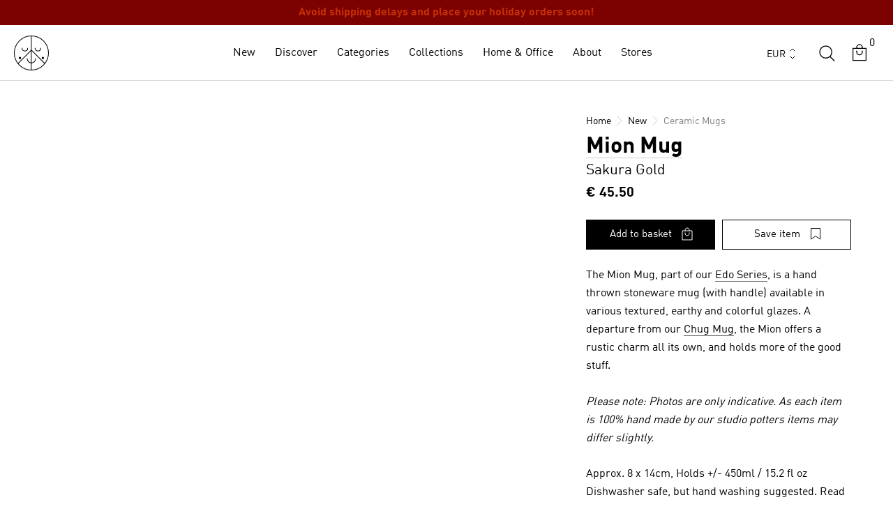

--- FILE ---
content_type: text/html; charset=utf-8
request_url: https://arhoj.com/collections/ceramic-mugs/products/mion-mug-sakura-gold
body_size: 76551
content:
<!doctype html>

<html class="no-js country-de" lang="en">
  <head>
    <meta name="google-site-verification" content="aG9i1c6HHL7nsSvKKDx49ffml75oZnq_7_mqX0JgetQ" />
    <meta charset="utf-8">
    <meta http-equiv="X-UA-Compatible" content="IE=edge,chrome=1">
    <meta name="viewport" content="width=device-width, initial-scale=1.0, height=device-height, minimum-scale=1.0, maximum-scale=5.0">
    <meta name="theme-color" content="">
    




    <title>
      Mion Mug
      - Sakura Gold
       &ndash; Studio Arhoj Store
    </title><meta name="description" content="The Mion Mug, part of our Edo Series, is a hand thrown stoneware mug (with handle) available in various textured, earthy and colorful glazes. A departure from our Chug Mug, the Mion offers a rustic charm all its own, and holds more of the good stuff.  Please note: Photos are only indicative. As each item is 100% hand m"><link rel="canonical" href="https://arhoj.com/products/mion-mug-sakura-gold"><link rel="shortcut icon" href="//arhoj.com/cdn/shop/files/favicon_f3dd8873-110e-4981-abee-6afee232bca9_96x.png?v=1667332019" type="image/png">
      <script src="//arhoj.com/cdn/shop/t/40/assets/prefetch.js?v=38228135276788924861756120612" type="text/javascript"></script>
    

    <script type="text/javascript">

/*! jQuery v3.3.1 | (c) JS Foundation and other contributors | jquery.org/license */
!function(e,t){"use strict";"object"==typeof module&&"object"==typeof module.exports?module.exports=e.document?t(e,!0):function(e){if(!e.document)throw new Error("jQuery requires a window with a document");return t(e)}:t(e)}("undefined"!=typeof window?window:this,function(e,t){"use strict";var n=[],r=e.document,i=Object.getPrototypeOf,o=n.slice,a=n.concat,s=n.push,u=n.indexOf,l={},c=l.toString,f=l.hasOwnProperty,p=f.toString,d=p.call(Object),h={},g=function e(t){return"function"==typeof t&&"number"!=typeof t.nodeType},y=function e(t){return null!=t&&t===t.window},v={type:!0,src:!0,noModule:!0};function m(e,t,n){var i,o=(t=t||r).createElement("script");if(o.text=e,n)for(i in v)n[i]&&(o[i]=n[i]);t.head.appendChild(o).parentNode.removeChild(o)}function x(e){return null==e?e+"":"object"==typeof e||"function"==typeof e?l[c.call(e)]||"object":typeof e}var b="3.3.1",w=function(e,t){return new w.fn.init(e,t)},T=/^[\s\uFEFF\xA0]+|[\s\uFEFF\xA0]+$/g;w.fn=w.prototype={jquery:"3.3.1",constructor:w,length:0,toArray:function(){return o.call(this)},get:function(e){return null==e?o.call(this):e<0?this[e+this.length]:this[e]},pushStack:function(e){var t=w.merge(this.constructor(),e);return t.prevObject=this,t},each:function(e){return w.each(this,e)},map:function(e){return this.pushStack(w.map(this,function(t,n){return e.call(t,n,t)}))},slice:function(){return this.pushStack(o.apply(this,arguments))},first:function(){return this.eq(0)},last:function(){return this.eq(-1)},eq:function(e){var t=this.length,n=+e+(e<0?t:0);return this.pushStack(n>=0&&n<t?[this[n]]:[])},end:function(){return this.prevObject||this.constructor()},push:s,sort:n.sort,splice:n.splice},w.extend=w.fn.extend=function(){var e,t,n,r,i,o,a=arguments[0]||{},s=1,u=arguments.length,l=!1;for("boolean"==typeof a&&(l=a,a=arguments[s]||{},s++),"object"==typeof a||g(a)||(a={}),s===u&&(a=this,s--);s<u;s++)if(null!=(e=arguments[s]))for(t in e)n=a[t],a!==(r=e[t])&&(l&&r&&(w.isPlainObject(r)||(i=Array.isArray(r)))?(i?(i=!1,o=n&&Array.isArray(n)?n:[]):o=n&&w.isPlainObject(n)?n:{},a[t]=w.extend(l,o,r)):void 0!==r&&(a[t]=r));return a},w.extend({expando:"jQuery"+("3.3.1"+Math.random()).replace(/\D/g,""),isReady:!0,error:function(e){throw new Error(e)},noop:function(){},isPlainObject:function(e){var t,n;return!(!e||"[object Object]"!==c.call(e))&&(!(t=i(e))||"function"==typeof(n=f.call(t,"constructor")&&t.constructor)&&p.call(n)===d)},isEmptyObject:function(e){var t;for(t in e)return!1;return!0},globalEval:function(e){m(e)},each:function(e,t){var n,r=0;if(C(e)){for(n=e.length;r<n;r++)if(!1===t.call(e[r],r,e[r]))break}else for(r in e)if(!1===t.call(e[r],r,e[r]))break;return e},trim:function(e){return null==e?"":(e+"").replace(T,"")},makeArray:function(e,t){var n=t||[];return null!=e&&(C(Object(e))?w.merge(n,"string"==typeof e?[e]:e):s.call(n,e)),n},inArray:function(e,t,n){return null==t?-1:u.call(t,e,n)},merge:function(e,t){for(var n=+t.length,r=0,i=e.length;r<n;r++)e[i++]=t[r];return e.length=i,e},grep:function(e,t,n){for(var r,i=[],o=0,a=e.length,s=!n;o<a;o++)(r=!t(e[o],o))!==s&&i.push(e[o]);return i},map:function(e,t,n){var r,i,o=0,s=[];if(C(e))for(r=e.length;o<r;o++)null!=(i=t(e[o],o,n))&&s.push(i);else for(o in e)null!=(i=t(e[o],o,n))&&s.push(i);return a.apply([],s)},guid:1,support:h}),"function"==typeof Symbol&&(w.fn[Symbol.iterator]=n[Symbol.iterator]),w.each("Boolean Number String Function Array Date RegExp Object Error Symbol".split(" "),function(e,t){l["[object "+t+"]"]=t.toLowerCase()});function C(e){var t=!!e&&"length"in e&&e.length,n=x(e);return!g(e)&&!y(e)&&("array"===n||0===t||"number"==typeof t&&t>0&&t-1 in e)}var E=function(e){var t,n,r,i,o,a,s,u,l,c,f,p,d,h,g,y,v,m,x,b="sizzle"+1*new Date,w=e.document,T=0,C=0,E=ae(),k=ae(),S=ae(),D=function(e,t){return e===t&&(f=!0),0},N={}.hasOwnProperty,A=[],j=A.pop,q=A.push,L=A.push,H=A.slice,O=function(e,t){for(var n=0,r=e.length;n<r;n++)if(e[n]===t)return n;return-1},P="checked|selected|async|autofocus|autoplay|controls|defer|disabled|hidden|ismap|loop|multiple|open|readonly|required|scoped",M="[\\x20\\t\\r\\n\\f]",R="(?:\\\\.|[\\w-]|[^\0-\\xa0])+",I="\\["+M+"*("+R+")(?:"+M+"*([*^$|!~]?=)"+M+"*(?:'((?:\\\\.|[^\\\\'])*)'|\"((?:\\\\.|[^\\\\\"])*)\"|("+R+"))|)"+M+"*\\]",W=":("+R+")(?:\\((('((?:\\\\.|[^\\\\'])*)'|\"((?:\\\\.|[^\\\\\"])*)\")|((?:\\\\.|[^\\\\()[\\]]|"+I+")*)|.*)\\)|)",$=new RegExp(M+"+","g"),B=new RegExp("^"+M+"+|((?:^|[^\\\\])(?:\\\\.)*)"+M+"+$","g"),F=new RegExp("^"+M+"*,"+M+"*"),_=new RegExp("^"+M+"*([>+~]|"+M+")"+M+"*"),z=new RegExp("="+M+"*([^\\]'\"]*?)"+M+"*\\]","g"),X=new RegExp(W),U=new RegExp("^"+R+"$"),V={ID:new RegExp("^#("+R+")"),CLASS:new RegExp("^\\.("+R+")"),TAG:new RegExp("^("+R+"|[*])"),ATTR:new RegExp("^"+I),PSEUDO:new RegExp("^"+W),CHILD:new RegExp("^:(only|first|last|nth|nth-last)-(child|of-type)(?:\\("+M+"*(even|odd|(([+-]|)(\\d*)n|)"+M+"*(?:([+-]|)"+M+"*(\\d+)|))"+M+"*\\)|)","i"),bool:new RegExp("^(?:"+P+")$","i"),needsContext:new RegExp("^"+M+"*[>+~]|:(even|odd|eq|gt|lt|nth|first|last)(?:\\("+M+"*((?:-\\d)?\\d*)"+M+"*\\)|)(?=[^-]|$)","i")},G=/^(?:input|select|textarea|button)$/i,Y=/^h\d$/i,Q=/^[^{]+\{\s*\[native \w/,J=/^(?:#([\w-]+)|(\w+)|\.([\w-]+))$/,K=/[+~]/,Z=new RegExp("\\\\([\\da-f]{1,6}"+M+"?|("+M+")|.)","ig"),ee=function(e,t,n){var r="0x"+t-65536;return r!==r||n?t:r<0?String.fromCharCode(r+65536):String.fromCharCode(r>>10|55296,1023&r|56320)},te=/([\0-\x1f\x7f]|^-?\d)|^-$|[^\0-\x1f\x7f-\uFFFF\w-]/g,ne=function(e,t){return t?"\0"===e?"\ufffd":e.slice(0,-1)+"\\"+e.charCodeAt(e.length-1).toString(16)+" ":"\\"+e},re=function(){p()},ie=me(function(e){return!0===e.disabled&&("form"in e||"label"in e)},{dir:"parentNode",next:"legend"});try{L.apply(A=H.call(w.childNodes),w.childNodes),A[w.childNodes.length].nodeType}catch(e){L={apply:A.length?function(e,t){q.apply(e,H.call(t))}:function(e,t){var n=e.length,r=0;while(e[n++]=t[r++]);e.length=n-1}}}function oe(e,t,r,i){var o,s,l,c,f,h,v,m=t&&t.ownerDocument,T=t?t.nodeType:9;if(r=r||[],"string"!=typeof e||!e||1!==T&&9!==T&&11!==T)return r;if(!i&&((t?t.ownerDocument||t:w)!==d&&p(t),t=t||d,g)){if(11!==T&&(f=J.exec(e)))if(o=f[1]){if(9===T){if(!(l=t.getElementById(o)))return r;if(l.id===o)return r.push(l),r}else if(m&&(l=m.getElementById(o))&&x(t,l)&&l.id===o)return r.push(l),r}else{if(f[2])return L.apply(r,t.getElementsByTagName(e)),r;if((o=f[3])&&n.getElementsByClassName&&t.getElementsByClassName)return L.apply(r,t.getElementsByClassName(o)),r}if(n.qsa&&!S[e+" "]&&(!y||!y.test(e))){if(1!==T)m=t,v=e;else if("object"!==t.nodeName.toLowerCase()){(c=t.getAttribute("id"))?c=c.replace(te,ne):t.setAttribute("id",c=b),s=(h=a(e)).length;while(s--)h[s]="#"+c+" "+ve(h[s]);v=h.join(","),m=K.test(e)&&ge(t.parentNode)||t}if(v)try{return L.apply(r,m.querySelectorAll(v)),r}catch(e){}finally{c===b&&t.removeAttribute("id")}}}return u(e.replace(B,"$1"),t,r,i)}function ae(){var e=[];function t(n,i){return e.push(n+" ")>r.cacheLength&&delete t[e.shift()],t[n+" "]=i}return t}function se(e){return e[b]=!0,e}function ue(e){var t=d.createElement("fieldset");try{return!!e(t)}catch(e){return!1}finally{t.parentNode&&t.parentNode.removeChild(t),t=null}}function le(e,t){var n=e.split("|"),i=n.length;while(i--)r.attrHandle[n[i]]=t}function ce(e,t){var n=t&&e,r=n&&1===e.nodeType&&1===t.nodeType&&e.sourceIndex-t.sourceIndex;if(r)return r;if(n)while(n=n.nextSibling)if(n===t)return-1;return e?1:-1}function fe(e){return function(t){return"input"===t.nodeName.toLowerCase()&&t.type===e}}function pe(e){return function(t){var n=t.nodeName.toLowerCase();return("input"===n||"button"===n)&&t.type===e}}function de(e){return function(t){return"form"in t?t.parentNode&&!1===t.disabled?"label"in t?"label"in t.parentNode?t.parentNode.disabled===e:t.disabled===e:t.isDisabled===e||t.isDisabled!==!e&&ie(t)===e:t.disabled===e:"label"in t&&t.disabled===e}}function he(e){return se(function(t){return t=+t,se(function(n,r){var i,o=e([],n.length,t),a=o.length;while(a--)n[i=o[a]]&&(n[i]=!(r[i]=n[i]))})})}function ge(e){return e&&"undefined"!=typeof e.getElementsByTagName&&e}n=oe.support={},o=oe.isXML=function(e){var t=e&&(e.ownerDocument||e).documentElement;return!!t&&"HTML"!==t.nodeName},p=oe.setDocument=function(e){var t,i,a=e?e.ownerDocument||e:w;return a!==d&&9===a.nodeType&&a.documentElement?(d=a,h=d.documentElement,g=!o(d),w!==d&&(i=d.defaultView)&&i.top!==i&&(i.addEventListener?i.addEventListener("unload",re,!1):i.attachEvent&&i.attachEvent("onunload",re)),n.attributes=ue(function(e){return e.className="i",!e.getAttribute("className")}),n.getElementsByTagName=ue(function(e){return e.appendChild(d.createComment("")),!e.getElementsByTagName("*").length}),n.getElementsByClassName=Q.test(d.getElementsByClassName),n.getById=ue(function(e){return h.appendChild(e).id=b,!d.getElementsByName||!d.getElementsByName(b).length}),n.getById?(r.filter.ID=function(e){var t=e.replace(Z,ee);return function(e){return e.getAttribute("id")===t}},r.find.ID=function(e,t){if("undefined"!=typeof t.getElementById&&g){var n=t.getElementById(e);return n?[n]:[]}}):(r.filter.ID=function(e){var t=e.replace(Z,ee);return function(e){var n="undefined"!=typeof e.getAttributeNode&&e.getAttributeNode("id");return n&&n.value===t}},r.find.ID=function(e,t){if("undefined"!=typeof t.getElementById&&g){var n,r,i,o=t.getElementById(e);if(o){if((n=o.getAttributeNode("id"))&&n.value===e)return[o];i=t.getElementsByName(e),r=0;while(o=i[r++])if((n=o.getAttributeNode("id"))&&n.value===e)return[o]}return[]}}),r.find.TAG=n.getElementsByTagName?function(e,t){return"undefined"!=typeof t.getElementsByTagName?t.getElementsByTagName(e):n.qsa?t.querySelectorAll(e):void 0}:function(e,t){var n,r=[],i=0,o=t.getElementsByTagName(e);if("*"===e){while(n=o[i++])1===n.nodeType&&r.push(n);return r}return o},r.find.CLASS=n.getElementsByClassName&&function(e,t){if("undefined"!=typeof t.getElementsByClassName&&g)return t.getElementsByClassName(e)},v=[],y=[],(n.qsa=Q.test(d.querySelectorAll))&&(ue(function(e){h.appendChild(e).innerHTML="<a id='"+b+"'></a><select id='"+b+"-\r\\' msallowcapture=''><option selected=''></option></select>",e.querySelectorAll("[msallowcapture^='']").length&&y.push("[*^$]="+M+"*(?:''|\"\")"),e.querySelectorAll("[selected]").length||y.push("\\["+M+"*(?:value|"+P+")"),e.querySelectorAll("[id~="+b+"-]").length||y.push("~="),e.querySelectorAll(":checked").length||y.push(":checked"),e.querySelectorAll("a#"+b+"+*").length||y.push(".#.+[+~]")}),ue(function(e){e.innerHTML="<a href='' disabled='disabled'></a><select disabled='disabled'><option/></select>";var t=d.createElement("input");t.setAttribute("type","hidden"),e.appendChild(t).setAttribute("name","D"),e.querySelectorAll("[name=d]").length&&y.push("name"+M+"*[*^$|!~]?="),2!==e.querySelectorAll(":enabled").length&&y.push(":enabled",":disabled"),h.appendChild(e).disabled=!0,2!==e.querySelectorAll(":disabled").length&&y.push(":enabled",":disabled"),e.querySelectorAll("*,:x"),y.push(",.*:")})),(n.matchesSelector=Q.test(m=h.matches||h.webkitMatchesSelector||h.mozMatchesSelector||h.oMatchesSelector||h.msMatchesSelector))&&ue(function(e){n.disconnectedMatch=m.call(e,"*"),m.call(e,"[s!='']:x"),v.push("!=",W)}),y=y.length&&new RegExp(y.join("|")),v=v.length&&new RegExp(v.join("|")),t=Q.test(h.compareDocumentPosition),x=t||Q.test(h.contains)?function(e,t){var n=9===e.nodeType?e.documentElement:e,r=t&&t.parentNode;return e===r||!(!r||1!==r.nodeType||!(n.contains?n.contains(r):e.compareDocumentPosition&&16&e.compareDocumentPosition(r)))}:function(e,t){if(t)while(t=t.parentNode)if(t===e)return!0;return!1},D=t?function(e,t){if(e===t)return f=!0,0;var r=!e.compareDocumentPosition-!t.compareDocumentPosition;return r||(1&(r=(e.ownerDocument||e)===(t.ownerDocument||t)?e.compareDocumentPosition(t):1)||!n.sortDetached&&t.compareDocumentPosition(e)===r?e===d||e.ownerDocument===w&&x(w,e)?-1:t===d||t.ownerDocument===w&&x(w,t)?1:c?O(c,e)-O(c,t):0:4&r?-1:1)}:function(e,t){if(e===t)return f=!0,0;var n,r=0,i=e.parentNode,o=t.parentNode,a=[e],s=[t];if(!i||!o)return e===d?-1:t===d?1:i?-1:o?1:c?O(c,e)-O(c,t):0;if(i===o)return ce(e,t);n=e;while(n=n.parentNode)a.unshift(n);n=t;while(n=n.parentNode)s.unshift(n);while(a[r]===s[r])r++;return r?ce(a[r],s[r]):a[r]===w?-1:s[r]===w?1:0},d):d},oe.matches=function(e,t){return oe(e,null,null,t)},oe.matchesSelector=function(e,t){if((e.ownerDocument||e)!==d&&p(e),t=t.replace(z,"='$1']"),n.matchesSelector&&g&&!S[t+" "]&&(!v||!v.test(t))&&(!y||!y.test(t)))try{var r=m.call(e,t);if(r||n.disconnectedMatch||e.document&&11!==e.document.nodeType)return r}catch(e){}return oe(t,d,null,[e]).length>0},oe.contains=function(e,t){return(e.ownerDocument||e)!==d&&p(e),x(e,t)},oe.attr=function(e,t){(e.ownerDocument||e)!==d&&p(e);var i=r.attrHandle[t.toLowerCase()],o=i&&N.call(r.attrHandle,t.toLowerCase())?i(e,t,!g):void 0;return void 0!==o?o:n.attributes||!g?e.getAttribute(t):(o=e.getAttributeNode(t))&&o.specified?o.value:null},oe.escape=function(e){return(e+"").replace(te,ne)},oe.error=function(e){throw new Error("Syntax error, unrecognized expression: "+e)},oe.uniqueSort=function(e){var t,r=[],i=0,o=0;if(f=!n.detectDuplicates,c=!n.sortStable&&e.slice(0),e.sort(D),f){while(t=e[o++])t===e[o]&&(i=r.push(o));while(i--)e.splice(r[i],1)}return c=null,e},i=oe.getText=function(e){var t,n="",r=0,o=e.nodeType;if(o){if(1===o||9===o||11===o){if("string"==typeof e.textContent)return e.textContent;for(e=e.firstChild;e;e=e.nextSibling)n+=i(e)}else if(3===o||4===o)return e.nodeValue}else while(t=e[r++])n+=i(t);return n},(r=oe.selectors={cacheLength:50,createPseudo:se,match:V,attrHandle:{},find:{},relative:{">":{dir:"parentNode",first:!0}," ":{dir:"parentNode"},"+":{dir:"previousSibling",first:!0},"~":{dir:"previousSibling"}},preFilter:{ATTR:function(e){return e[1]=e[1].replace(Z,ee),e[3]=(e[3]||e[4]||e[5]||"").replace(Z,ee),"~="===e[2]&&(e[3]=" "+e[3]+" "),e.slice(0,4)},CHILD:function(e){return e[1]=e[1].toLowerCase(),"nth"===e[1].slice(0,3)?(e[3]||oe.error(e[0]),e[4]=+(e[4]?e[5]+(e[6]||1):2*("even"===e[3]||"odd"===e[3])),e[5]=+(e[7]+e[8]||"odd"===e[3])):e[3]&&oe.error(e[0]),e},PSEUDO:function(e){var t,n=!e[6]&&e[2];return V.CHILD.test(e[0])?null:(e[3]?e[2]=e[4]||e[5]||"":n&&X.test(n)&&(t=a(n,!0))&&(t=n.indexOf(")",n.length-t)-n.length)&&(e[0]=e[0].slice(0,t),e[2]=n.slice(0,t)),e.slice(0,3))}},filter:{TAG:function(e){var t=e.replace(Z,ee).toLowerCase();return"*"===e?function(){return!0}:function(e){return e.nodeName&&e.nodeName.toLowerCase()===t}},CLASS:function(e){var t=E[e+" "];return t||(t=new RegExp("(^|"+M+")"+e+"("+M+"|$)"))&&E(e,function(e){return t.test("string"==typeof e.className&&e.className||"undefined"!=typeof e.getAttribute&&e.getAttribute("class")||"")})},ATTR:function(e,t,n){return function(r){var i=oe.attr(r,e);return null==i?"!="===t:!t||(i+="","="===t?i===n:"!="===t?i!==n:"^="===t?n&&0===i.indexOf(n):"*="===t?n&&i.indexOf(n)>-1:"$="===t?n&&i.slice(-n.length)===n:"~="===t?(" "+i.replace($," ")+" ").indexOf(n)>-1:"|="===t&&(i===n||i.slice(0,n.length+1)===n+"-"))}},CHILD:function(e,t,n,r,i){var o="nth"!==e.slice(0,3),a="last"!==e.slice(-4),s="of-type"===t;return 1===r&&0===i?function(e){return!!e.parentNode}:function(t,n,u){var l,c,f,p,d,h,g=o!==a?"nextSibling":"previousSibling",y=t.parentNode,v=s&&t.nodeName.toLowerCase(),m=!u&&!s,x=!1;if(y){if(o){while(g){p=t;while(p=p[g])if(s?p.nodeName.toLowerCase()===v:1===p.nodeType)return!1;h=g="only"===e&&!h&&"nextSibling"}return!0}if(h=[a?y.firstChild:y.lastChild],a&&m){x=(d=(l=(c=(f=(p=y)[b]||(p[b]={}))[p.uniqueID]||(f[p.uniqueID]={}))[e]||[])[0]===T&&l[1])&&l[2],p=d&&y.childNodes[d];while(p=++d&&p&&p[g]||(x=d=0)||h.pop())if(1===p.nodeType&&++x&&p===t){c[e]=[T,d,x];break}}else if(m&&(x=d=(l=(c=(f=(p=t)[b]||(p[b]={}))[p.uniqueID]||(f[p.uniqueID]={}))[e]||[])[0]===T&&l[1]),!1===x)while(p=++d&&p&&p[g]||(x=d=0)||h.pop())if((s?p.nodeName.toLowerCase()===v:1===p.nodeType)&&++x&&(m&&((c=(f=p[b]||(p[b]={}))[p.uniqueID]||(f[p.uniqueID]={}))[e]=[T,x]),p===t))break;return(x-=i)===r||x%r==0&&x/r>=0}}},PSEUDO:function(e,t){var n,i=r.pseudos[e]||r.setFilters[e.toLowerCase()]||oe.error("unsupported pseudo: "+e);return i[b]?i(t):i.length>1?(n=[e,e,"",t],r.setFilters.hasOwnProperty(e.toLowerCase())?se(function(e,n){var r,o=i(e,t),a=o.length;while(a--)e[r=O(e,o[a])]=!(n[r]=o[a])}):function(e){return i(e,0,n)}):i}},pseudos:{not:se(function(e){var t=[],n=[],r=s(e.replace(B,"$1"));return r[b]?se(function(e,t,n,i){var o,a=r(e,null,i,[]),s=e.length;while(s--)(o=a[s])&&(e[s]=!(t[s]=o))}):function(e,i,o){return t[0]=e,r(t,null,o,n),t[0]=null,!n.pop()}}),has:se(function(e){return function(t){return oe(e,t).length>0}}),contains:se(function(e){return e=e.replace(Z,ee),function(t){return(t.textContent||t.innerText||i(t)).indexOf(e)>-1}}),lang:se(function(e){return U.test(e||"")||oe.error("unsupported lang: "+e),e=e.replace(Z,ee).toLowerCase(),function(t){var n;do{if(n=g?t.lang:t.getAttribute("xml:lang")||t.getAttribute("lang"))return(n=n.toLowerCase())===e||0===n.indexOf(e+"-")}while((t=t.parentNode)&&1===t.nodeType);return!1}}),target:function(t){var n=e.location&&e.location.hash;return n&&n.slice(1)===t.id},root:function(e){return e===h},focus:function(e){return e===d.activeElement&&(!d.hasFocus||d.hasFocus())&&!!(e.type||e.href||~e.tabIndex)},enabled:de(!1),disabled:de(!0),checked:function(e){var t=e.nodeName.toLowerCase();return"input"===t&&!!e.checked||"option"===t&&!!e.selected},selected:function(e){return e.parentNode&&e.parentNode.selectedIndex,!0===e.selected},empty:function(e){for(e=e.firstChild;e;e=e.nextSibling)if(e.nodeType<6)return!1;return!0},parent:function(e){return!r.pseudos.empty(e)},header:function(e){return Y.test(e.nodeName)},input:function(e){return G.test(e.nodeName)},button:function(e){var t=e.nodeName.toLowerCase();return"input"===t&&"button"===e.type||"button"===t},text:function(e){var t;return"input"===e.nodeName.toLowerCase()&&"text"===e.type&&(null==(t=e.getAttribute("type"))||"text"===t.toLowerCase())},first:he(function(){return[0]}),last:he(function(e,t){return[t-1]}),eq:he(function(e,t,n){return[n<0?n+t:n]}),even:he(function(e,t){for(var n=0;n<t;n+=2)e.push(n);return e}),odd:he(function(e,t){for(var n=1;n<t;n+=2)e.push(n);return e}),lt:he(function(e,t,n){for(var r=n<0?n+t:n;--r>=0;)e.push(r);return e}),gt:he(function(e,t,n){for(var r=n<0?n+t:n;++r<t;)e.push(r);return e})}}).pseudos.nth=r.pseudos.eq;for(t in{radio:!0,checkbox:!0,file:!0,password:!0,image:!0})r.pseudos[t]=fe(t);for(t in{submit:!0,reset:!0})r.pseudos[t]=pe(t);function ye(){}ye.prototype=r.filters=r.pseudos,r.setFilters=new ye,a=oe.tokenize=function(e,t){var n,i,o,a,s,u,l,c=k[e+" "];if(c)return t?0:c.slice(0);s=e,u=[],l=r.preFilter;while(s){n&&!(i=F.exec(s))||(i&&(s=s.slice(i[0].length)||s),u.push(o=[])),n=!1,(i=_.exec(s))&&(n=i.shift(),o.push({value:n,type:i[0].replace(B," ")}),s=s.slice(n.length));for(a in r.filter)!(i=V[a].exec(s))||l[a]&&!(i=l[a](i))||(n=i.shift(),o.push({value:n,type:a,matches:i}),s=s.slice(n.length));if(!n)break}return t?s.length:s?oe.error(e):k(e,u).slice(0)};function ve(e){for(var t=0,n=e.length,r="";t<n;t++)r+=e[t].value;return r}function me(e,t,n){var r=t.dir,i=t.next,o=i||r,a=n&&"parentNode"===o,s=C++;return t.first?function(t,n,i){while(t=t[r])if(1===t.nodeType||a)return e(t,n,i);return!1}:function(t,n,u){var l,c,f,p=[T,s];if(u){while(t=t[r])if((1===t.nodeType||a)&&e(t,n,u))return!0}else while(t=t[r])if(1===t.nodeType||a)if(f=t[b]||(t[b]={}),c=f[t.uniqueID]||(f[t.uniqueID]={}),i&&i===t.nodeName.toLowerCase())t=t[r]||t;else{if((l=c[o])&&l[0]===T&&l[1]===s)return p[2]=l[2];if(c[o]=p,p[2]=e(t,n,u))return!0}return!1}}function xe(e){return e.length>1?function(t,n,r){var i=e.length;while(i--)if(!e[i](t,n,r))return!1;return!0}:e[0]}function be(e,t,n){for(var r=0,i=t.length;r<i;r++)oe(e,t[r],n);return n}function we(e,t,n,r,i){for(var o,a=[],s=0,u=e.length,l=null!=t;s<u;s++)(o=e[s])&&(n&&!n(o,r,i)||(a.push(o),l&&t.push(s)));return a}function Te(e,t,n,r,i,o){return r&&!r[b]&&(r=Te(r)),i&&!i[b]&&(i=Te(i,o)),se(function(o,a,s,u){var l,c,f,p=[],d=[],h=a.length,g=o||be(t||"*",s.nodeType?[s]:s,[]),y=!e||!o&&t?g:we(g,p,e,s,u),v=n?i||(o?e:h||r)?[]:a:y;if(n&&n(y,v,s,u),r){l=we(v,d),r(l,[],s,u),c=l.length;while(c--)(f=l[c])&&(v[d[c]]=!(y[d[c]]=f))}if(o){if(i||e){if(i){l=[],c=v.length;while(c--)(f=v[c])&&l.push(y[c]=f);i(null,v=[],l,u)}c=v.length;while(c--)(f=v[c])&&(l=i?O(o,f):p[c])>-1&&(o[l]=!(a[l]=f))}}else v=we(v===a?v.splice(h,v.length):v),i?i(null,a,v,u):L.apply(a,v)})}function Ce(e){for(var t,n,i,o=e.length,a=r.relative[e[0].type],s=a||r.relative[" "],u=a?1:0,c=me(function(e){return e===t},s,!0),f=me(function(e){return O(t,e)>-1},s,!0),p=[function(e,n,r){var i=!a&&(r||n!==l)||((t=n).nodeType?c(e,n,r):f(e,n,r));return t=null,i}];u<o;u++)if(n=r.relative[e[u].type])p=[me(xe(p),n)];else{if((n=r.filter[e[u].type].apply(null,e[u].matches))[b]){for(i=++u;i<o;i++)if(r.relative[e[i].type])break;return Te(u>1&&xe(p),u>1&&ve(e.slice(0,u-1).concat({value:" "===e[u-2].type?"*":""})).replace(B,"$1"),n,u<i&&Ce(e.slice(u,i)),i<o&&Ce(e=e.slice(i)),i<o&&ve(e))}p.push(n)}return xe(p)}function Ee(e,t){var n=t.length>0,i=e.length>0,o=function(o,a,s,u,c){var f,h,y,v=0,m="0",x=o&&[],b=[],w=l,C=o||i&&r.find.TAG("*",c),E=T+=null==w?1:Math.random()||.1,k=C.length;for(c&&(l=a===d||a||c);m!==k&&null!=(f=C[m]);m++){if(i&&f){h=0,a||f.ownerDocument===d||(p(f),s=!g);while(y=e[h++])if(y(f,a||d,s)){u.push(f);break}c&&(T=E)}n&&((f=!y&&f)&&v--,o&&x.push(f))}if(v+=m,n&&m!==v){h=0;while(y=t[h++])y(x,b,a,s);if(o){if(v>0)while(m--)x[m]||b[m]||(b[m]=j.call(u));b=we(b)}L.apply(u,b),c&&!o&&b.length>0&&v+t.length>1&&oe.uniqueSort(u)}return c&&(T=E,l=w),x};return n?se(o):o}return s=oe.compile=function(e,t){var n,r=[],i=[],o=S[e+" "];if(!o){t||(t=a(e)),n=t.length;while(n--)(o=Ce(t[n]))[b]?r.push(o):i.push(o);(o=S(e,Ee(i,r))).selector=e}return o},u=oe.select=function(e,t,n,i){var o,u,l,c,f,p="function"==typeof e&&e,d=!i&&a(e=p.selector||e);if(n=n||[],1===d.length){if((u=d[0]=d[0].slice(0)).length>2&&"ID"===(l=u[0]).type&&9===t.nodeType&&g&&r.relative[u[1].type]){if(!(t=(r.find.ID(l.matches[0].replace(Z,ee),t)||[])[0]))return n;p&&(t=t.parentNode),e=e.slice(u.shift().value.length)}o=V.needsContext.test(e)?0:u.length;while(o--){if(l=u[o],r.relative[c=l.type])break;if((f=r.find[c])&&(i=f(l.matches[0].replace(Z,ee),K.test(u[0].type)&&ge(t.parentNode)||t))){if(u.splice(o,1),!(e=i.length&&ve(u)))return L.apply(n,i),n;break}}}return(p||s(e,d))(i,t,!g,n,!t||K.test(e)&&ge(t.parentNode)||t),n},n.sortStable=b.split("").sort(D).join("")===b,n.detectDuplicates=!!f,p(),n.sortDetached=ue(function(e){return 1&e.compareDocumentPosition(d.createElement("fieldset"))}),ue(function(e){return e.innerHTML="<a href='#'></a>","#"===e.firstChild.getAttribute("href")})||le("type|href|height|width",function(e,t,n){if(!n)return e.getAttribute(t,"type"===t.toLowerCase()?1:2)}),n.attributes&&ue(function(e){return e.innerHTML="<input/>",e.firstChild.setAttribute("value",""),""===e.firstChild.getAttribute("value")})||le("value",function(e,t,n){if(!n&&"input"===e.nodeName.toLowerCase())return e.defaultValue}),ue(function(e){return null==e.getAttribute("disabled")})||le(P,function(e,t,n){var r;if(!n)return!0===e[t]?t.toLowerCase():(r=e.getAttributeNode(t))&&r.specified?r.value:null}),oe}(e);w.find=E,w.expr=E.selectors,w.expr[":"]=w.expr.pseudos,w.uniqueSort=w.unique=E.uniqueSort,w.text=E.getText,w.isXMLDoc=E.isXML,w.contains=E.contains,w.escapeSelector=E.escape;var k=function(e,t,n){var r=[],i=void 0!==n;while((e=e[t])&&9!==e.nodeType)if(1===e.nodeType){if(i&&w(e).is(n))break;r.push(e)}return r},S=function(e,t){for(var n=[];e;e=e.nextSibling)1===e.nodeType&&e!==t&&n.push(e);return n},D=w.expr.match.needsContext;function N(e,t){return e.nodeName&&e.nodeName.toLowerCase()===t.toLowerCase()}var A=/^<([a-z][^\/\0>:\x20\t\r\n\f]*)[\x20\t\r\n\f]*\/?>(?:<\/\1>|)$/i;function j(e,t,n){return g(t)?w.grep(e,function(e,r){return!!t.call(e,r,e)!==n}):t.nodeType?w.grep(e,function(e){return e===t!==n}):"string"!=typeof t?w.grep(e,function(e){return u.call(t,e)>-1!==n}):w.filter(t,e,n)}w.filter=function(e,t,n){var r=t[0];return n&&(e=":not("+e+")"),1===t.length&&1===r.nodeType?w.find.matchesSelector(r,e)?[r]:[]:w.find.matches(e,w.grep(t,function(e){return 1===e.nodeType}))},w.fn.extend({find:function(e){var t,n,r=this.length,i=this;if("string"!=typeof e)return this.pushStack(w(e).filter(function(){for(t=0;t<r;t++)if(w.contains(i[t],this))return!0}));for(n=this.pushStack([]),t=0;t<r;t++)w.find(e,i[t],n);return r>1?w.uniqueSort(n):n},filter:function(e){return this.pushStack(j(this,e||[],!1))},not:function(e){return this.pushStack(j(this,e||[],!0))},is:function(e){return!!j(this,"string"==typeof e&&D.test(e)?w(e):e||[],!1).length}});var q,L=/^(?:\s*(<[\w\W]+>)[^>]*|#([\w-]+))$/;(w.fn.init=function(e,t,n){var i,o;if(!e)return this;if(n=n||q,"string"==typeof e){if(!(i="<"===e[0]&&">"===e[e.length-1]&&e.length>=3?[null,e,null]:L.exec(e))||!i[1]&&t)return!t||t.jquery?(t||n).find(e):this.constructor(t).find(e);if(i[1]){if(t=t instanceof w?t[0]:t,w.merge(this,w.parseHTML(i[1],t&&t.nodeType?t.ownerDocument||t:r,!0)),A.test(i[1])&&w.isPlainObject(t))for(i in t)g(this[i])?this[i](t[i]):this.attr(i,t[i]);return this}return(o=r.getElementById(i[2]))&&(this[0]=o,this.length=1),this}return e.nodeType?(this[0]=e,this.length=1,this):g(e)?void 0!==n.ready?n.ready(e):e(w):w.makeArray(e,this)}).prototype=w.fn,q=w(r);var H=/^(?:parents|prev(?:Until|All))/,O={children:!0,contents:!0,next:!0,prev:!0};w.fn.extend({has:function(e){var t=w(e,this),n=t.length;return this.filter(function(){for(var e=0;e<n;e++)if(w.contains(this,t[e]))return!0})},closest:function(e,t){var n,r=0,i=this.length,o=[],a="string"!=typeof e&&w(e);if(!D.test(e))for(;r<i;r++)for(n=this[r];n&&n!==t;n=n.parentNode)if(n.nodeType<11&&(a?a.index(n)>-1:1===n.nodeType&&w.find.matchesSelector(n,e))){o.push(n);break}return this.pushStack(o.length>1?w.uniqueSort(o):o)},index:function(e){return e?"string"==typeof e?u.call(w(e),this[0]):u.call(this,e.jquery?e[0]:e):this[0]&&this[0].parentNode?this.first().prevAll().length:-1},add:function(e,t){return this.pushStack(w.uniqueSort(w.merge(this.get(),w(e,t))))},addBack:function(e){return this.add(null==e?this.prevObject:this.prevObject.filter(e))}});function P(e,t){while((e=e[t])&&1!==e.nodeType);return e}w.each({parent:function(e){var t=e.parentNode;return t&&11!==t.nodeType?t:null},parents:function(e){return k(e,"parentNode")},parentsUntil:function(e,t,n){return k(e,"parentNode",n)},next:function(e){return P(e,"nextSibling")},prev:function(e){return P(e,"previousSibling")},nextAll:function(e){return k(e,"nextSibling")},prevAll:function(e){return k(e,"previousSibling")},nextUntil:function(e,t,n){return k(e,"nextSibling",n)},prevUntil:function(e,t,n){return k(e,"previousSibling",n)},siblings:function(e){return S((e.parentNode||{}).firstChild,e)},children:function(e){return S(e.firstChild)},contents:function(e){return N(e,"iframe")?e.contentDocument:(N(e,"template")&&(e=e.content||e),w.merge([],e.childNodes))}},function(e,t){w.fn[e]=function(n,r){var i=w.map(this,t,n);return"Until"!==e.slice(-5)&&(r=n),r&&"string"==typeof r&&(i=w.filter(r,i)),this.length>1&&(O[e]||w.uniqueSort(i),H.test(e)&&i.reverse()),this.pushStack(i)}});var M=/[^\x20\t\r\n\f]+/g;function R(e){var t={};return w.each(e.match(M)||[],function(e,n){t[n]=!0}),t}w.Callbacks=function(e){e="string"==typeof e?R(e):w.extend({},e);var t,n,r,i,o=[],a=[],s=-1,u=function(){for(i=i||e.once,r=t=!0;a.length;s=-1){n=a.shift();while(++s<o.length)!1===o[s].apply(n[0],n[1])&&e.stopOnFalse&&(s=o.length,n=!1)}e.memory||(n=!1),t=!1,i&&(o=n?[]:"")},l={add:function(){return o&&(n&&!t&&(s=o.length-1,a.push(n)),function t(n){w.each(n,function(n,r){g(r)?e.unique&&l.has(r)||o.push(r):r&&r.length&&"string"!==x(r)&&t(r)})}(arguments),n&&!t&&u()),this},remove:function(){return w.each(arguments,function(e,t){var n;while((n=w.inArray(t,o,n))>-1)o.splice(n,1),n<=s&&s--}),this},has:function(e){return e?w.inArray(e,o)>-1:o.length>0},empty:function(){return o&&(o=[]),this},disable:function(){return i=a=[],o=n="",this},disabled:function(){return!o},lock:function(){return i=a=[],n||t||(o=n=""),this},locked:function(){return!!i},fireWith:function(e,n){return i||(n=[e,(n=n||[]).slice?n.slice():n],a.push(n),t||u()),this},fire:function(){return l.fireWith(this,arguments),this},fired:function(){return!!r}};return l};function I(e){return e}function W(e){throw e}function $(e,t,n,r){var i;try{e&&g(i=e.promise)?i.call(e).done(t).fail(n):e&&g(i=e.then)?i.call(e,t,n):t.apply(void 0,[e].slice(r))}catch(e){n.apply(void 0,[e])}}w.extend({Deferred:function(t){var n=[["notify","progress",w.Callbacks("memory"),w.Callbacks("memory"),2],["resolve","done",w.Callbacks("once memory"),w.Callbacks("once memory"),0,"resolved"],["reject","fail",w.Callbacks("once memory"),w.Callbacks("once memory"),1,"rejected"]],r="pending",i={state:function(){return r},always:function(){return o.done(arguments).fail(arguments),this},"catch":function(e){return i.then(null,e)},pipe:function(){var e=arguments;return w.Deferred(function(t){w.each(n,function(n,r){var i=g(e[r[4]])&&e[r[4]];o[r[1]](function(){var e=i&&i.apply(this,arguments);e&&g(e.promise)?e.promise().progress(t.notify).done(t.resolve).fail(t.reject):t[r[0]+"With"](this,i?[e]:arguments)})}),e=null}).promise()},then:function(t,r,i){var o=0;function a(t,n,r,i){return function(){var s=this,u=arguments,l=function(){var e,l;if(!(t<o)){if((e=r.apply(s,u))===n.promise())throw new TypeError("Thenable self-resolution");l=e&&("object"==typeof e||"function"==typeof e)&&e.then,g(l)?i?l.call(e,a(o,n,I,i),a(o,n,W,i)):(o++,l.call(e,a(o,n,I,i),a(o,n,W,i),a(o,n,I,n.notifyWith))):(r!==I&&(s=void 0,u=[e]),(i||n.resolveWith)(s,u))}},c=i?l:function(){try{l()}catch(e){w.Deferred.exceptionHook&&w.Deferred.exceptionHook(e,c.stackTrace),t+1>=o&&(r!==W&&(s=void 0,u=[e]),n.rejectWith(s,u))}};t?c():(w.Deferred.getStackHook&&(c.stackTrace=w.Deferred.getStackHook()),e.setTimeout(c))}}return w.Deferred(function(e){n[0][3].add(a(0,e,g(i)?i:I,e.notifyWith)),n[1][3].add(a(0,e,g(t)?t:I)),n[2][3].add(a(0,e,g(r)?r:W))}).promise()},promise:function(e){return null!=e?w.extend(e,i):i}},o={};return w.each(n,function(e,t){var a=t[2],s=t[5];i[t[1]]=a.add,s&&a.add(function(){r=s},n[3-e][2].disable,n[3-e][3].disable,n[0][2].lock,n[0][3].lock),a.add(t[3].fire),o[t[0]]=function(){return o[t[0]+"With"](this===o?void 0:this,arguments),this},o[t[0]+"With"]=a.fireWith}),i.promise(o),t&&t.call(o,o),o},when:function(e){var t=arguments.length,n=t,r=Array(n),i=o.call(arguments),a=w.Deferred(),s=function(e){return function(n){r[e]=this,i[e]=arguments.length>1?o.call(arguments):n,--t||a.resolveWith(r,i)}};if(t<=1&&($(e,a.done(s(n)).resolve,a.reject,!t),"pending"===a.state()||g(i[n]&&i[n].then)))return a.then();while(n--)$(i[n],s(n),a.reject);return a.promise()}});var B=/^(Eval|Internal|Range|Reference|Syntax|Type|URI)Error$/;w.Deferred.exceptionHook=function(t,n){e.console&&e.console.warn&&t&&B.test(t.name)&&e.console.warn("jQuery.Deferred exception: "+t.message,t.stack,n)},w.readyException=function(t){e.setTimeout(function(){throw t})};var F=w.Deferred();w.fn.ready=function(e){return F.then(e)["catch"](function(e){w.readyException(e)}),this},w.extend({isReady:!1,readyWait:1,ready:function(e){(!0===e?--w.readyWait:w.isReady)||(w.isReady=!0,!0!==e&&--w.readyWait>0||F.resolveWith(r,[w]))}}),w.ready.then=F.then;function _(){r.removeEventListener("DOMContentLoaded",_),e.removeEventListener("load",_),w.ready()}"complete"===r.readyState||"loading"!==r.readyState&&!r.documentElement.doScroll?e.setTimeout(w.ready):(r.addEventListener("DOMContentLoaded",_),e.addEventListener("load",_));var z=function(e,t,n,r,i,o,a){var s=0,u=e.length,l=null==n;if("object"===x(n)){i=!0;for(s in n)z(e,t,s,n[s],!0,o,a)}else if(void 0!==r&&(i=!0,g(r)||(a=!0),l&&(a?(t.call(e,r),t=null):(l=t,t=function(e,t,n){return l.call(w(e),n)})),t))for(;s<u;s++)t(e[s],n,a?r:r.call(e[s],s,t(e[s],n)));return i?e:l?t.call(e):u?t(e[0],n):o},X=/^-ms-/,U=/-([a-z])/g;function V(e,t){return t.toUpperCase()}function G(e){return e.replace(X,"ms-").replace(U,V)}var Y=function(e){return 1===e.nodeType||9===e.nodeType||!+e.nodeType};function Q(){this.expando=w.expando+Q.uid++}Q.uid=1,Q.prototype={cache:function(e){var t=e[this.expando];return t||(t={},Y(e)&&(e.nodeType?e[this.expando]=t:Object.defineProperty(e,this.expando,{value:t,configurable:!0}))),t},set:function(e,t,n){var r,i=this.cache(e);if("string"==typeof t)i[G(t)]=n;else for(r in t)i[G(r)]=t[r];return i},get:function(e,t){return void 0===t?this.cache(e):e[this.expando]&&e[this.expando][G(t)]},access:function(e,t,n){return void 0===t||t&&"string"==typeof t&&void 0===n?this.get(e,t):(this.set(e,t,n),void 0!==n?n:t)},remove:function(e,t){var n,r=e[this.expando];if(void 0!==r){if(void 0!==t){n=(t=Array.isArray(t)?t.map(G):(t=G(t))in r?[t]:t.match(M)||[]).length;while(n--)delete r[t[n]]}(void 0===t||w.isEmptyObject(r))&&(e.nodeType?e[this.expando]=void 0:delete e[this.expando])}},hasData:function(e){var t=e[this.expando];return void 0!==t&&!w.isEmptyObject(t)}};var J=new Q,K=new Q,Z=/^(?:\{[\w\W]*\}|\[[\w\W]*\])$/,ee=/[A-Z]/g;function te(e){return"true"===e||"false"!==e&&("null"===e?null:e===+e+""?+e:Z.test(e)?JSON.parse(e):e)}function ne(e,t,n){var r;if(void 0===n&&1===e.nodeType)if(r="data-"+t.replace(ee,"-$&").toLowerCase(),"string"==typeof(n=e.getAttribute(r))){try{n=te(n)}catch(e){}K.set(e,t,n)}else n=void 0;return n}w.extend({hasData:function(e){return K.hasData(e)||J.hasData(e)},data:function(e,t,n){return K.access(e,t,n)},removeData:function(e,t){K.remove(e,t)},_data:function(e,t,n){return J.access(e,t,n)},_removeData:function(e,t){J.remove(e,t)}}),w.fn.extend({data:function(e,t){var n,r,i,o=this[0],a=o&&o.attributes;if(void 0===e){if(this.length&&(i=K.get(o),1===o.nodeType&&!J.get(o,"hasDataAttrs"))){n=a.length;while(n--)a[n]&&0===(r=a[n].name).indexOf("data-")&&(r=G(r.slice(5)),ne(o,r,i[r]));J.set(o,"hasDataAttrs",!0)}return i}return"object"==typeof e?this.each(function(){K.set(this,e)}):z(this,function(t){var n;if(o&&void 0===t){if(void 0!==(n=K.get(o,e)))return n;if(void 0!==(n=ne(o,e)))return n}else this.each(function(){K.set(this,e,t)})},null,t,arguments.length>1,null,!0)},removeData:function(e){return this.each(function(){K.remove(this,e)})}}),w.extend({queue:function(e,t,n){var r;if(e)return t=(t||"fx")+"queue",r=J.get(e,t),n&&(!r||Array.isArray(n)?r=J.access(e,t,w.makeArray(n)):r.push(n)),r||[]},dequeue:function(e,t){t=t||"fx";var n=w.queue(e,t),r=n.length,i=n.shift(),o=w._queueHooks(e,t),a=function(){w.dequeue(e,t)};"inprogress"===i&&(i=n.shift(),r--),i&&("fx"===t&&n.unshift("inprogress"),delete o.stop,i.call(e,a,o)),!r&&o&&o.empty.fire()},_queueHooks:function(e,t){var n=t+"queueHooks";return J.get(e,n)||J.access(e,n,{empty:w.Callbacks("once memory").add(function(){J.remove(e,[t+"queue",n])})})}}),w.fn.extend({queue:function(e,t){var n=2;return"string"!=typeof e&&(t=e,e="fx",n--),arguments.length<n?w.queue(this[0],e):void 0===t?this:this.each(function(){var n=w.queue(this,e,t);w._queueHooks(this,e),"fx"===e&&"inprogress"!==n[0]&&w.dequeue(this,e)})},dequeue:function(e){return this.each(function(){w.dequeue(this,e)})},clearQueue:function(e){return this.queue(e||"fx",[])},promise:function(e,t){var n,r=1,i=w.Deferred(),o=this,a=this.length,s=function(){--r||i.resolveWith(o,[o])};"string"!=typeof e&&(t=e,e=void 0),e=e||"fx";while(a--)(n=J.get(o[a],e+"queueHooks"))&&n.empty&&(r++,n.empty.add(s));return s(),i.promise(t)}});var re=/[+-]?(?:\d*\.|)\d+(?:[eE][+-]?\d+|)/.source,ie=new RegExp("^(?:([+-])=|)("+re+")([a-z%]*)$","i"),oe=["Top","Right","Bottom","Left"],ae=function(e,t){return"none"===(e=t||e).style.display||""===e.style.display&&w.contains(e.ownerDocument,e)&&"none"===w.css(e,"display")},se=function(e,t,n,r){var i,o,a={};for(o in t)a[o]=e.style[o],e.style[o]=t[o];i=n.apply(e,r||[]);for(o in t)e.style[o]=a[o];return i};function ue(e,t,n,r){var i,o,a=20,s=r?function(){return r.cur()}:function(){return w.css(e,t,"")},u=s(),l=n&&n[3]||(w.cssNumber[t]?"":"px"),c=(w.cssNumber[t]||"px"!==l&&+u)&&ie.exec(w.css(e,t));if(c&&c[3]!==l){u/=2,l=l||c[3],c=+u||1;while(a--)w.style(e,t,c+l),(1-o)*(1-(o=s()/u||.5))<=0&&(a=0),c/=o;c*=2,w.style(e,t,c+l),n=n||[]}return n&&(c=+c||+u||0,i=n[1]?c+(n[1]+1)*n[2]:+n[2],r&&(r.unit=l,r.start=c,r.end=i)),i}var le={};function ce(e){var t,n=e.ownerDocument,r=e.nodeName,i=le[r];return i||(t=n.body.appendChild(n.createElement(r)),i=w.css(t,"display"),t.parentNode.removeChild(t),"none"===i&&(i="block"),le[r]=i,i)}function fe(e,t){for(var n,r,i=[],o=0,a=e.length;o<a;o++)(r=e[o]).style&&(n=r.style.display,t?("none"===n&&(i[o]=J.get(r,"display")||null,i[o]||(r.style.display="")),""===r.style.display&&ae(r)&&(i[o]=ce(r))):"none"!==n&&(i[o]="none",J.set(r,"display",n)));for(o=0;o<a;o++)null!=i[o]&&(e[o].style.display=i[o]);return e}w.fn.extend({show:function(){return fe(this,!0)},hide:function(){return fe(this)},toggle:function(e){return"boolean"==typeof e?e?this.show():this.hide():this.each(function(){ae(this)?w(this).show():w(this).hide()})}});var pe=/^(?:checkbox|radio)$/i,de=/<([a-z][^\/\0>\x20\t\r\n\f]+)/i,he=/^$|^module$|\/(?:java|ecma)script/i,ge={option:[1,"<select multiple='multiple'>","</select>"],thead:[1,"<table>","</table>"],col:[2,"<table><colgroup>","</colgroup></table>"],tr:[2,"<table><tbody>","</tbody></table>"],td:[3,"<table><tbody><tr>","</tr></tbody></table>"],_default:[0,"",""]};ge.optgroup=ge.option,ge.tbody=ge.tfoot=ge.colgroup=ge.caption=ge.thead,ge.th=ge.td;function ye(e,t){var n;return n="undefined"!=typeof e.getElementsByTagName?e.getElementsByTagName(t||"*"):"undefined"!=typeof e.querySelectorAll?e.querySelectorAll(t||"*"):[],void 0===t||t&&N(e,t)?w.merge([e],n):n}function ve(e,t){for(var n=0,r=e.length;n<r;n++)J.set(e[n],"globalEval",!t||J.get(t[n],"globalEval"))}var me=/<|&#?\w+;/;function xe(e,t,n,r,i){for(var o,a,s,u,l,c,f=t.createDocumentFragment(),p=[],d=0,h=e.length;d<h;d++)if((o=e[d])||0===o)if("object"===x(o))w.merge(p,o.nodeType?[o]:o);else if(me.test(o)){a=a||f.appendChild(t.createElement("div")),s=(de.exec(o)||["",""])[1].toLowerCase(),u=ge[s]||ge._default,a.innerHTML=u[1]+w.htmlPrefilter(o)+u[2],c=u[0];while(c--)a=a.lastChild;w.merge(p,a.childNodes),(a=f.firstChild).textContent=""}else p.push(t.createTextNode(o));f.textContent="",d=0;while(o=p[d++])if(r&&w.inArray(o,r)>-1)i&&i.push(o);else if(l=w.contains(o.ownerDocument,o),a=ye(f.appendChild(o),"script"),l&&ve(a),n){c=0;while(o=a[c++])he.test(o.type||"")&&n.push(o)}return f}!function(){var e=r.createDocumentFragment().appendChild(r.createElement("div")),t=r.createElement("input");t.setAttribute("type","radio"),t.setAttribute("checked","checked"),t.setAttribute("name","t"),e.appendChild(t),h.checkClone=e.cloneNode(!0).cloneNode(!0).lastChild.checked,e.innerHTML="<textarea>x</textarea>",h.noCloneChecked=!!e.cloneNode(!0).lastChild.defaultValue}();var be=r.documentElement,we=/^key/,Te=/^(?:mouse|pointer|contextmenu|drag|drop)|click/,Ce=/^([^.]*)(?:\.(.+)|)/;function Ee(){return!0}function ke(){return!1}function Se(){try{return r.activeElement}catch(e){}}function De(e,t,n,r,i,o){var a,s;if("object"==typeof t){"string"!=typeof n&&(r=r||n,n=void 0);for(s in t)De(e,s,n,r,t[s],o);return e}if(null==r&&null==i?(i=n,r=n=void 0):null==i&&("string"==typeof n?(i=r,r=void 0):(i=r,r=n,n=void 0)),!1===i)i=ke;else if(!i)return e;return 1===o&&(a=i,(i=function(e){return w().off(e),a.apply(this,arguments)}).guid=a.guid||(a.guid=w.guid++)),e.each(function(){w.event.add(this,t,i,r,n)})}w.event={global:{},add:function(e,t,n,r,i){var o,a,s,u,l,c,f,p,d,h,g,y=J.get(e);if(y){n.handler&&(n=(o=n).handler,i=o.selector),i&&w.find.matchesSelector(be,i),n.guid||(n.guid=w.guid++),(u=y.events)||(u=y.events={}),(a=y.handle)||(a=y.handle=function(t){return"undefined"!=typeof w&&w.event.triggered!==t.type?w.event.dispatch.apply(e,arguments):void 0}),l=(t=(t||"").match(M)||[""]).length;while(l--)d=g=(s=Ce.exec(t[l])||[])[1],h=(s[2]||"").split(".").sort(),d&&(f=w.event.special[d]||{},d=(i?f.delegateType:f.bindType)||d,f=w.event.special[d]||{},c=w.extend({type:d,origType:g,data:r,handler:n,guid:n.guid,selector:i,needsContext:i&&w.expr.match.needsContext.test(i),namespace:h.join(".")},o),(p=u[d])||((p=u[d]=[]).delegateCount=0,f.setup&&!1!==f.setup.call(e,r,h,a)||e.addEventListener&&e.addEventListener(d,a)),f.add&&(f.add.call(e,c),c.handler.guid||(c.handler.guid=n.guid)),i?p.splice(p.delegateCount++,0,c):p.push(c),w.event.global[d]=!0)}},remove:function(e,t,n,r,i){var o,a,s,u,l,c,f,p,d,h,g,y=J.hasData(e)&&J.get(e);if(y&&(u=y.events)){l=(t=(t||"").match(M)||[""]).length;while(l--)if(s=Ce.exec(t[l])||[],d=g=s[1],h=(s[2]||"").split(".").sort(),d){f=w.event.special[d]||{},p=u[d=(r?f.delegateType:f.bindType)||d]||[],s=s[2]&&new RegExp("(^|\\.)"+h.join("\\.(?:.*\\.|)")+"(\\.|$)"),a=o=p.length;while(o--)c=p[o],!i&&g!==c.origType||n&&n.guid!==c.guid||s&&!s.test(c.namespace)||r&&r!==c.selector&&("**"!==r||!c.selector)||(p.splice(o,1),c.selector&&p.delegateCount--,f.remove&&f.remove.call(e,c));a&&!p.length&&(f.teardown&&!1!==f.teardown.call(e,h,y.handle)||w.removeEvent(e,d,y.handle),delete u[d])}else for(d in u)w.event.remove(e,d+t[l],n,r,!0);w.isEmptyObject(u)&&J.remove(e,"handle events")}},dispatch:function(e){var t=w.event.fix(e),n,r,i,o,a,s,u=new Array(arguments.length),l=(J.get(this,"events")||{})[t.type]||[],c=w.event.special[t.type]||{};for(u[0]=t,n=1;n<arguments.length;n++)u[n]=arguments[n];if(t.delegateTarget=this,!c.preDispatch||!1!==c.preDispatch.call(this,t)){s=w.event.handlers.call(this,t,l),n=0;while((o=s[n++])&&!t.isPropagationStopped()){t.currentTarget=o.elem,r=0;while((a=o.handlers[r++])&&!t.isImmediatePropagationStopped())t.rnamespace&&!t.rnamespace.test(a.namespace)||(t.handleObj=a,t.data=a.data,void 0!==(i=((w.event.special[a.origType]||{}).handle||a.handler).apply(o.elem,u))&&!1===(t.result=i)&&(t.preventDefault(),t.stopPropagation()))}return c.postDispatch&&c.postDispatch.call(this,t),t.result}},handlers:function(e,t){var n,r,i,o,a,s=[],u=t.delegateCount,l=e.target;if(u&&l.nodeType&&!("click"===e.type&&e.button>=1))for(;l!==this;l=l.parentNode||this)if(1===l.nodeType&&("click"!==e.type||!0!==l.disabled)){for(o=[],a={},n=0;n<u;n++)void 0===a[i=(r=t[n]).selector+" "]&&(a[i]=r.needsContext?w(i,this).index(l)>-1:w.find(i,this,null,[l]).length),a[i]&&o.push(r);o.length&&s.push({elem:l,handlers:o})}return l=this,u<t.length&&s.push({elem:l,handlers:t.slice(u)}),s},addProp:function(e,t){Object.defineProperty(w.Event.prototype,e,{enumerable:!0,configurable:!0,get:g(t)?function(){if(this.originalEvent)return t(this.originalEvent)}:function(){if(this.originalEvent)return this.originalEvent[e]},set:function(t){Object.defineProperty(this,e,{enumerable:!0,configurable:!0,writable:!0,value:t})}})},fix:function(e){return e[w.expando]?e:new w.Event(e)},special:{load:{noBubble:!0},focus:{trigger:function(){if(this!==Se()&&this.focus)return this.focus(),!1},delegateType:"focusin"},blur:{trigger:function(){if(this===Se()&&this.blur)return this.blur(),!1},delegateType:"focusout"},click:{trigger:function(){if("checkbox"===this.type&&this.click&&N(this,"input"))return this.click(),!1},_default:function(e){return N(e.target,"a")}},beforeunload:{postDispatch:function(e){void 0!==e.result&&e.originalEvent&&(e.originalEvent.returnValue=e.result)}}}},w.removeEvent=function(e,t,n){e.removeEventListener&&e.removeEventListener(t,n)},w.Event=function(e,t){if(!(this instanceof w.Event))return new w.Event(e,t);e&&e.type?(this.originalEvent=e,this.type=e.type,this.isDefaultPrevented=e.defaultPrevented||void 0===e.defaultPrevented&&!1===e.returnValue?Ee:ke,this.target=e.target&&3===e.target.nodeType?e.target.parentNode:e.target,this.currentTarget=e.currentTarget,this.relatedTarget=e.relatedTarget):this.type=e,t&&w.extend(this,t),this.timeStamp=e&&e.timeStamp||Date.now(),this[w.expando]=!0},w.Event.prototype={constructor:w.Event,isDefaultPrevented:ke,isPropagationStopped:ke,isImmediatePropagationStopped:ke,isSimulated:!1,preventDefault:function(){var e=this.originalEvent;this.isDefaultPrevented=Ee,e&&!this.isSimulated&&e.preventDefault()},stopPropagation:function(){var e=this.originalEvent;this.isPropagationStopped=Ee,e&&!this.isSimulated&&e.stopPropagation()},stopImmediatePropagation:function(){var e=this.originalEvent;this.isImmediatePropagationStopped=Ee,e&&!this.isSimulated&&e.stopImmediatePropagation(),this.stopPropagation()}},w.each({altKey:!0,bubbles:!0,cancelable:!0,changedTouches:!0,ctrlKey:!0,detail:!0,eventPhase:!0,metaKey:!0,pageX:!0,pageY:!0,shiftKey:!0,view:!0,"char":!0,charCode:!0,key:!0,keyCode:!0,button:!0,buttons:!0,clientX:!0,clientY:!0,offsetX:!0,offsetY:!0,pointerId:!0,pointerType:!0,screenX:!0,screenY:!0,targetTouches:!0,toElement:!0,touches:!0,which:function(e){var t=e.button;return null==e.which&&we.test(e.type)?null!=e.charCode?e.charCode:e.keyCode:!e.which&&void 0!==t&&Te.test(e.type)?1&t?1:2&t?3:4&t?2:0:e.which}},w.event.addProp),w.each({mouseenter:"mouseover",mouseleave:"mouseout",pointerenter:"pointerover",pointerleave:"pointerout"},function(e,t){w.event.special[e]={delegateType:t,bindType:t,handle:function(e){var n,r=this,i=e.relatedTarget,o=e.handleObj;return i&&(i===r||w.contains(r,i))||(e.type=o.origType,n=o.handler.apply(this,arguments),e.type=t),n}}}),w.fn.extend({on:function(e,t,n,r){return De(this,e,t,n,r)},one:function(e,t,n,r){return De(this,e,t,n,r,1)},off:function(e,t,n){var r,i;if(e&&e.preventDefault&&e.handleObj)return r=e.handleObj,w(e.delegateTarget).off(r.namespace?r.origType+"."+r.namespace:r.origType,r.selector,r.handler),this;if("object"==typeof e){for(i in e)this.off(i,t,e[i]);return this}return!1!==t&&"function"!=typeof t||(n=t,t=void 0),!1===n&&(n=ke),this.each(function(){w.event.remove(this,e,n,t)})}});var Ne=/<(?!area|br|col|embed|hr|img|input|link|meta|param)(([a-z][^\/\0>\x20\t\r\n\f]*)[^>]*)\/>/gi,Ae=/<script|<style|<link/i,je=/checked\s*(?:[^=]|=\s*.checked.)/i,qe=/^\s*<!(?:\[CDATA\[|--)|(?:\]\]|--)>\s*$/g;function Le(e,t){return N(e,"table")&&N(11!==t.nodeType?t:t.firstChild,"tr")?w(e).children("tbody")[0]||e:e}function He(e){return e.type=(null!==e.getAttribute("type"))+"/"+e.type,e}function Oe(e){return"true/"===(e.type||"").slice(0,5)?e.type=e.type.slice(5):e.removeAttribute("type"),e}function Pe(e,t){var n,r,i,o,a,s,u,l;if(1===t.nodeType){if(J.hasData(e)&&(o=J.access(e),a=J.set(t,o),l=o.events)){delete a.handle,a.events={};for(i in l)for(n=0,r=l[i].length;n<r;n++)w.event.add(t,i,l[i][n])}K.hasData(e)&&(s=K.access(e),u=w.extend({},s),K.set(t,u))}}function Me(e,t){var n=t.nodeName.toLowerCase();"input"===n&&pe.test(e.type)?t.checked=e.checked:"input"!==n&&"textarea"!==n||(t.defaultValue=e.defaultValue)}function Re(e,t,n,r){t=a.apply([],t);var i,o,s,u,l,c,f=0,p=e.length,d=p-1,y=t[0],v=g(y);if(v||p>1&&"string"==typeof y&&!h.checkClone&&je.test(y))return e.each(function(i){var o=e.eq(i);v&&(t[0]=y.call(this,i,o.html())),Re(o,t,n,r)});if(p&&(i=xe(t,e[0].ownerDocument,!1,e,r),o=i.firstChild,1===i.childNodes.length&&(i=o),o||r)){for(u=(s=w.map(ye(i,"script"),He)).length;f<p;f++)l=i,f!==d&&(l=w.clone(l,!0,!0),u&&w.merge(s,ye(l,"script"))),n.call(e[f],l,f);if(u)for(c=s[s.length-1].ownerDocument,w.map(s,Oe),f=0;f<u;f++)l=s[f],he.test(l.type||"")&&!J.access(l,"globalEval")&&w.contains(c,l)&&(l.src&&"module"!==(l.type||"").toLowerCase()?w._evalUrl&&w._evalUrl(l.src):m(l.textContent.replace(qe,""),c,l))}return e}function Ie(e,t,n){for(var r,i=t?w.filter(t,e):e,o=0;null!=(r=i[o]);o++)n||1!==r.nodeType||w.cleanData(ye(r)),r.parentNode&&(n&&w.contains(r.ownerDocument,r)&&ve(ye(r,"script")),r.parentNode.removeChild(r));return e}w.extend({htmlPrefilter:function(e){return e.replace(Ne,"<$1></$2>")},clone:function(e,t,n){var r,i,o,a,s=e.cloneNode(!0),u=w.contains(e.ownerDocument,e);if(!(h.noCloneChecked||1!==e.nodeType&&11!==e.nodeType||w.isXMLDoc(e)))for(a=ye(s),r=0,i=(o=ye(e)).length;r<i;r++)Me(o[r],a[r]);if(t)if(n)for(o=o||ye(e),a=a||ye(s),r=0,i=o.length;r<i;r++)Pe(o[r],a[r]);else Pe(e,s);return(a=ye(s,"script")).length>0&&ve(a,!u&&ye(e,"script")),s},cleanData:function(e){for(var t,n,r,i=w.event.special,o=0;void 0!==(n=e[o]);o++)if(Y(n)){if(t=n[J.expando]){if(t.events)for(r in t.events)i[r]?w.event.remove(n,r):w.removeEvent(n,r,t.handle);n[J.expando]=void 0}n[K.expando]&&(n[K.expando]=void 0)}}}),w.fn.extend({detach:function(e){return Ie(this,e,!0)},remove:function(e){return Ie(this,e)},text:function(e){return z(this,function(e){return void 0===e?w.text(this):this.empty().each(function(){1!==this.nodeType&&11!==this.nodeType&&9!==this.nodeType||(this.textContent=e)})},null,e,arguments.length)},append:function(){return Re(this,arguments,function(e){1!==this.nodeType&&11!==this.nodeType&&9!==this.nodeType||Le(this,e).appendChild(e)})},prepend:function(){return Re(this,arguments,function(e){if(1===this.nodeType||11===this.nodeType||9===this.nodeType){var t=Le(this,e);t.insertBefore(e,t.firstChild)}})},before:function(){return Re(this,arguments,function(e){this.parentNode&&this.parentNode.insertBefore(e,this)})},after:function(){return Re(this,arguments,function(e){this.parentNode&&this.parentNode.insertBefore(e,this.nextSibling)})},empty:function(){for(var e,t=0;null!=(e=this[t]);t++)1===e.nodeType&&(w.cleanData(ye(e,!1)),e.textContent="");return this},clone:function(e,t){return e=null!=e&&e,t=null==t?e:t,this.map(function(){return w.clone(this,e,t)})},html:function(e){return z(this,function(e){var t=this[0]||{},n=0,r=this.length;if(void 0===e&&1===t.nodeType)return t.innerHTML;if("string"==typeof e&&!Ae.test(e)&&!ge[(de.exec(e)||["",""])[1].toLowerCase()]){e=w.htmlPrefilter(e);try{for(;n<r;n++)1===(t=this[n]||{}).nodeType&&(w.cleanData(ye(t,!1)),t.innerHTML=e);t=0}catch(e){}}t&&this.empty().append(e)},null,e,arguments.length)},replaceWith:function(){var e=[];return Re(this,arguments,function(t){var n=this.parentNode;w.inArray(this,e)<0&&(w.cleanData(ye(this)),n&&n.replaceChild(t,this))},e)}}),w.each({appendTo:"append",prependTo:"prepend",insertBefore:"before",insertAfter:"after",replaceAll:"replaceWith"},function(e,t){w.fn[e]=function(e){for(var n,r=[],i=w(e),o=i.length-1,a=0;a<=o;a++)n=a===o?this:this.clone(!0),w(i[a])[t](n),s.apply(r,n.get());return this.pushStack(r)}});var We=new RegExp("^("+re+")(?!px)[a-z%]+$","i"),$e=function(t){var n=t.ownerDocument.defaultView;return n&&n.opener||(n=e),n.getComputedStyle(t)},Be=new RegExp(oe.join("|"),"i");!function(){function t(){if(c){l.style.cssText="position:absolute;left:-11111px;width:60px;margin-top:1px;padding:0;border:0",c.style.cssText="position:relative;display:block;box-sizing:border-box;overflow:scroll;margin:auto;border:1px;padding:1px;width:60%;top:1%",be.appendChild(l).appendChild(c);var t=e.getComputedStyle(c);i="1%"!==t.top,u=12===n(t.marginLeft),c.style.right="60%",s=36===n(t.right),o=36===n(t.width),c.style.position="absolute",a=36===c.offsetWidth||"absolute",be.removeChild(l),c=null}}function n(e){return Math.round(parseFloat(e))}var i,o,a,s,u,l=r.createElement("div"),c=r.createElement("div");c.style&&(c.style.backgroundClip="content-box",c.cloneNode(!0).style.backgroundClip="",h.clearCloneStyle="content-box"===c.style.backgroundClip,w.extend(h,{boxSizingReliable:function(){return t(),o},pixelBoxStyles:function(){return t(),s},pixelPosition:function(){return t(),i},reliableMarginLeft:function(){return t(),u},scrollboxSize:function(){return t(),a}}))}();function Fe(e,t,n){var r,i,o,a,s=e.style;return(n=n||$e(e))&&(""!==(a=n.getPropertyValue(t)||n[t])||w.contains(e.ownerDocument,e)||(a=w.style(e,t)),!h.pixelBoxStyles()&&We.test(a)&&Be.test(t)&&(r=s.width,i=s.minWidth,o=s.maxWidth,s.minWidth=s.maxWidth=s.width=a,a=n.width,s.width=r,s.minWidth=i,s.maxWidth=o)),void 0!==a?a+"":a}function _e(e,t){return{get:function(){if(!e())return(this.get=t).apply(this,arguments);delete this.get}}}var ze=/^(none|table(?!-c[ea]).+)/,Xe=/^--/,Ue={position:"absolute",visibility:"hidden",display:"block"},Ve={letterSpacing:"0",fontWeight:"400"},Ge=["Webkit","Moz","ms"],Ye=r.createElement("div").style;function Qe(e){if(e in Ye)return e;var t=e[0].toUpperCase()+e.slice(1),n=Ge.length;while(n--)if((e=Ge[n]+t)in Ye)return e}function Je(e){var t=w.cssProps[e];return t||(t=w.cssProps[e]=Qe(e)||e),t}function Ke(e,t,n){var r=ie.exec(t);return r?Math.max(0,r[2]-(n||0))+(r[3]||"px"):t}function Ze(e,t,n,r,i,o){var a="width"===t?1:0,s=0,u=0;if(n===(r?"border":"content"))return 0;for(;a<4;a+=2)"margin"===n&&(u+=w.css(e,n+oe[a],!0,i)),r?("content"===n&&(u-=w.css(e,"padding"+oe[a],!0,i)),"margin"!==n&&(u-=w.css(e,"border"+oe[a]+"Width",!0,i))):(u+=w.css(e,"padding"+oe[a],!0,i),"padding"!==n?u+=w.css(e,"border"+oe[a]+"Width",!0,i):s+=w.css(e,"border"+oe[a]+"Width",!0,i));return!r&&o>=0&&(u+=Math.max(0,Math.ceil(e["offset"+t[0].toUpperCase()+t.slice(1)]-o-u-s-.5))),u}function et(e,t,n){var r=$e(e),i=Fe(e,t,r),o="border-box"===w.css(e,"boxSizing",!1,r),a=o;if(We.test(i)){if(!n)return i;i="auto"}return a=a&&(h.boxSizingReliable()||i===e.style[t]),("auto"===i||!parseFloat(i)&&"inline"===w.css(e,"display",!1,r))&&(i=e["offset"+t[0].toUpperCase()+t.slice(1)],a=!0),(i=parseFloat(i)||0)+Ze(e,t,n||(o?"border":"content"),a,r,i)+"px"}w.extend({cssHooks:{opacity:{get:function(e,t){if(t){var n=Fe(e,"opacity");return""===n?"1":n}}}},cssNumber:{animationIterationCount:!0,columnCount:!0,fillOpacity:!0,flexGrow:!0,flexShrink:!0,fontWeight:!0,lineHeight:!0,opacity:!0,order:!0,orphans:!0,widows:!0,zIndex:!0,zoom:!0},cssProps:{},style:function(e,t,n,r){if(e&&3!==e.nodeType&&8!==e.nodeType&&e.style){var i,o,a,s=G(t),u=Xe.test(t),l=e.style;if(u||(t=Je(s)),a=w.cssHooks[t]||w.cssHooks[s],void 0===n)return a&&"get"in a&&void 0!==(i=a.get(e,!1,r))?i:l[t];"string"==(o=typeof n)&&(i=ie.exec(n))&&i[1]&&(n=ue(e,t,i),o="number"),null!=n&&n===n&&("number"===o&&(n+=i&&i[3]||(w.cssNumber[s]?"":"px")),h.clearCloneStyle||""!==n||0!==t.indexOf("background")||(l[t]="inherit"),a&&"set"in a&&void 0===(n=a.set(e,n,r))||(u?l.setProperty(t,n):l[t]=n))}},css:function(e,t,n,r){var i,o,a,s=G(t);return Xe.test(t)||(t=Je(s)),(a=w.cssHooks[t]||w.cssHooks[s])&&"get"in a&&(i=a.get(e,!0,n)),void 0===i&&(i=Fe(e,t,r)),"normal"===i&&t in Ve&&(i=Ve[t]),""===n||n?(o=parseFloat(i),!0===n||isFinite(o)?o||0:i):i}}),w.each(["height","width"],function(e,t){w.cssHooks[t]={get:function(e,n,r){if(n)return!ze.test(w.css(e,"display"))||e.getClientRects().length&&e.getBoundingClientRect().width?et(e,t,r):se(e,Ue,function(){return et(e,t,r)})},set:function(e,n,r){var i,o=$e(e),a="border-box"===w.css(e,"boxSizing",!1,o),s=r&&Ze(e,t,r,a,o);return a&&h.scrollboxSize()===o.position&&(s-=Math.ceil(e["offset"+t[0].toUpperCase()+t.slice(1)]-parseFloat(o[t])-Ze(e,t,"border",!1,o)-.5)),s&&(i=ie.exec(n))&&"px"!==(i[3]||"px")&&(e.style[t]=n,n=w.css(e,t)),Ke(e,n,s)}}}),w.cssHooks.marginLeft=_e(h.reliableMarginLeft,function(e,t){if(t)return(parseFloat(Fe(e,"marginLeft"))||e.getBoundingClientRect().left-se(e,{marginLeft:0},function(){return e.getBoundingClientRect().left}))+"px"}),w.each({margin:"",padding:"",border:"Width"},function(e,t){w.cssHooks[e+t]={expand:function(n){for(var r=0,i={},o="string"==typeof n?n.split(" "):[n];r<4;r++)i[e+oe[r]+t]=o[r]||o[r-2]||o[0];return i}},"margin"!==e&&(w.cssHooks[e+t].set=Ke)}),w.fn.extend({css:function(e,t){return z(this,function(e,t,n){var r,i,o={},a=0;if(Array.isArray(t)){for(r=$e(e),i=t.length;a<i;a++)o[t[a]]=w.css(e,t[a],!1,r);return o}return void 0!==n?w.style(e,t,n):w.css(e,t)},e,t,arguments.length>1)}});function tt(e,t,n,r,i){return new tt.prototype.init(e,t,n,r,i)}w.Tween=tt,tt.prototype={constructor:tt,init:function(e,t,n,r,i,o){this.elem=e,this.prop=n,this.easing=i||w.easing._default,this.options=t,this.start=this.now=this.cur(),this.end=r,this.unit=o||(w.cssNumber[n]?"":"px")},cur:function(){var e=tt.propHooks[this.prop];return e&&e.get?e.get(this):tt.propHooks._default.get(this)},run:function(e){var t,n=tt.propHooks[this.prop];return this.options.duration?this.pos=t=w.easing[this.easing](e,this.options.duration*e,0,1,this.options.duration):this.pos=t=e,this.now=(this.end-this.start)*t+this.start,this.options.step&&this.options.step.call(this.elem,this.now,this),n&&n.set?n.set(this):tt.propHooks._default.set(this),this}},tt.prototype.init.prototype=tt.prototype,tt.propHooks={_default:{get:function(e){var t;return 1!==e.elem.nodeType||null!=e.elem[e.prop]&&null==e.elem.style[e.prop]?e.elem[e.prop]:(t=w.css(e.elem,e.prop,""))&&"auto"!==t?t:0},set:function(e){w.fx.step[e.prop]?w.fx.step[e.prop](e):1!==e.elem.nodeType||null==e.elem.style[w.cssProps[e.prop]]&&!w.cssHooks[e.prop]?e.elem[e.prop]=e.now:w.style(e.elem,e.prop,e.now+e.unit)}}},tt.propHooks.scrollTop=tt.propHooks.scrollLeft={set:function(e){e.elem.nodeType&&e.elem.parentNode&&(e.elem[e.prop]=e.now)}},w.easing={linear:function(e){return e},swing:function(e){return.5-Math.cos(e*Math.PI)/2},_default:"swing"},w.fx=tt.prototype.init,w.fx.step={};var nt,rt,it=/^(?:toggle|show|hide)$/,ot=/queueHooks$/;function at(){rt&&(!1===r.hidden&&e.requestAnimationFrame?e.requestAnimationFrame(at):e.setTimeout(at,w.fx.interval),w.fx.tick())}function st(){return e.setTimeout(function(){nt=void 0}),nt=Date.now()}function ut(e,t){var n,r=0,i={height:e};for(t=t?1:0;r<4;r+=2-t)i["margin"+(n=oe[r])]=i["padding"+n]=e;return t&&(i.opacity=i.width=e),i}function lt(e,t,n){for(var r,i=(pt.tweeners[t]||[]).concat(pt.tweeners["*"]),o=0,a=i.length;o<a;o++)if(r=i[o].call(n,t,e))return r}function ct(e,t,n){var r,i,o,a,s,u,l,c,f="width"in t||"height"in t,p=this,d={},h=e.style,g=e.nodeType&&ae(e),y=J.get(e,"fxshow");n.queue||(null==(a=w._queueHooks(e,"fx")).unqueued&&(a.unqueued=0,s=a.empty.fire,a.empty.fire=function(){a.unqueued||s()}),a.unqueued++,p.always(function(){p.always(function(){a.unqueued--,w.queue(e,"fx").length||a.empty.fire()})}));for(r in t)if(i=t[r],it.test(i)){if(delete t[r],o=o||"toggle"===i,i===(g?"hide":"show")){if("show"!==i||!y||void 0===y[r])continue;g=!0}d[r]=y&&y[r]||w.style(e,r)}if((u=!w.isEmptyObject(t))||!w.isEmptyObject(d)){f&&1===e.nodeType&&(n.overflow=[h.overflow,h.overflowX,h.overflowY],null==(l=y&&y.display)&&(l=J.get(e,"display")),"none"===(c=w.css(e,"display"))&&(l?c=l:(fe([e],!0),l=e.style.display||l,c=w.css(e,"display"),fe([e]))),("inline"===c||"inline-block"===c&&null!=l)&&"none"===w.css(e,"float")&&(u||(p.done(function(){h.display=l}),null==l&&(c=h.display,l="none"===c?"":c)),h.display="inline-block")),n.overflow&&(h.overflow="hidden",p.always(function(){h.overflow=n.overflow[0],h.overflowX=n.overflow[1],h.overflowY=n.overflow[2]})),u=!1;for(r in d)u||(y?"hidden"in y&&(g=y.hidden):y=J.access(e,"fxshow",{display:l}),o&&(y.hidden=!g),g&&fe([e],!0),p.done(function(){g||fe([e]),J.remove(e,"fxshow");for(r in d)w.style(e,r,d[r])})),u=lt(g?y[r]:0,r,p),r in y||(y[r]=u.start,g&&(u.end=u.start,u.start=0))}}function ft(e,t){var n,r,i,o,a;for(n in e)if(r=G(n),i=t[r],o=e[n],Array.isArray(o)&&(i=o[1],o=e[n]=o[0]),n!==r&&(e[r]=o,delete e[n]),(a=w.cssHooks[r])&&"expand"in a){o=a.expand(o),delete e[r];for(n in o)n in e||(e[n]=o[n],t[n]=i)}else t[r]=i}function pt(e,t,n){var r,i,o=0,a=pt.prefilters.length,s=w.Deferred().always(function(){delete u.elem}),u=function(){if(i)return!1;for(var t=nt||st(),n=Math.max(0,l.startTime+l.duration-t),r=1-(n/l.duration||0),o=0,a=l.tweens.length;o<a;o++)l.tweens[o].run(r);return s.notifyWith(e,[l,r,n]),r<1&&a?n:(a||s.notifyWith(e,[l,1,0]),s.resolveWith(e,[l]),!1)},l=s.promise({elem:e,props:w.extend({},t),opts:w.extend(!0,{specialEasing:{},easing:w.easing._default},n),originalProperties:t,originalOptions:n,startTime:nt||st(),duration:n.duration,tweens:[],createTween:function(t,n){var r=w.Tween(e,l.opts,t,n,l.opts.specialEasing[t]||l.opts.easing);return l.tweens.push(r),r},stop:function(t){var n=0,r=t?l.tweens.length:0;if(i)return this;for(i=!0;n<r;n++)l.tweens[n].run(1);return t?(s.notifyWith(e,[l,1,0]),s.resolveWith(e,[l,t])):s.rejectWith(e,[l,t]),this}}),c=l.props;for(ft(c,l.opts.specialEasing);o<a;o++)if(r=pt.prefilters[o].call(l,e,c,l.opts))return g(r.stop)&&(w._queueHooks(l.elem,l.opts.queue).stop=r.stop.bind(r)),r;return w.map(c,lt,l),g(l.opts.start)&&l.opts.start.call(e,l),l.progress(l.opts.progress).done(l.opts.done,l.opts.complete).fail(l.opts.fail).always(l.opts.always),w.fx.timer(w.extend(u,{elem:e,anim:l,queue:l.opts.queue})),l}w.Animation=w.extend(pt,{tweeners:{"*":[function(e,t){var n=this.createTween(e,t);return ue(n.elem,e,ie.exec(t),n),n}]},tweener:function(e,t){g(e)?(t=e,e=["*"]):e=e.match(M);for(var n,r=0,i=e.length;r<i;r++)n=e[r],pt.tweeners[n]=pt.tweeners[n]||[],pt.tweeners[n].unshift(t)},prefilters:[ct],prefilter:function(e,t){t?pt.prefilters.unshift(e):pt.prefilters.push(e)}}),w.speed=function(e,t,n){var r=e&&"object"==typeof e?w.extend({},e):{complete:n||!n&&t||g(e)&&e,duration:e,easing:n&&t||t&&!g(t)&&t};return w.fx.off?r.duration=0:"number"!=typeof r.duration&&(r.duration in w.fx.speeds?r.duration=w.fx.speeds[r.duration]:r.duration=w.fx.speeds._default),null!=r.queue&&!0!==r.queue||(r.queue="fx"),r.old=r.complete,r.complete=function(){g(r.old)&&r.old.call(this),r.queue&&w.dequeue(this,r.queue)},r},w.fn.extend({fadeTo:function(e,t,n,r){return this.filter(ae).css("opacity",0).show().end().animate({opacity:t},e,n,r)},animate:function(e,t,n,r){var i=w.isEmptyObject(e),o=w.speed(t,n,r),a=function(){var t=pt(this,w.extend({},e),o);(i||J.get(this,"finish"))&&t.stop(!0)};return a.finish=a,i||!1===o.queue?this.each(a):this.queue(o.queue,a)},stop:function(e,t,n){var r=function(e){var t=e.stop;delete e.stop,t(n)};return"string"!=typeof e&&(n=t,t=e,e=void 0),t&&!1!==e&&this.queue(e||"fx",[]),this.each(function(){var t=!0,i=null!=e&&e+"queueHooks",o=w.timers,a=J.get(this);if(i)a[i]&&a[i].stop&&r(a[i]);else for(i in a)a[i]&&a[i].stop&&ot.test(i)&&r(a[i]);for(i=o.length;i--;)o[i].elem!==this||null!=e&&o[i].queue!==e||(o[i].anim.stop(n),t=!1,o.splice(i,1));!t&&n||w.dequeue(this,e)})},finish:function(e){return!1!==e&&(e=e||"fx"),this.each(function(){var t,n=J.get(this),r=n[e+"queue"],i=n[e+"queueHooks"],o=w.timers,a=r?r.length:0;for(n.finish=!0,w.queue(this,e,[]),i&&i.stop&&i.stop.call(this,!0),t=o.length;t--;)o[t].elem===this&&o[t].queue===e&&(o[t].anim.stop(!0),o.splice(t,1));for(t=0;t<a;t++)r[t]&&r[t].finish&&r[t].finish.call(this);delete n.finish})}}),w.each(["toggle","show","hide"],function(e,t){var n=w.fn[t];w.fn[t]=function(e,r,i){return null==e||"boolean"==typeof e?n.apply(this,arguments):this.animate(ut(t,!0),e,r,i)}}),w.each({slideDown:ut("show"),slideUp:ut("hide"),slideToggle:ut("toggle"),fadeIn:{opacity:"show"},fadeOut:{opacity:"hide"},fadeToggle:{opacity:"toggle"}},function(e,t){w.fn[e]=function(e,n,r){return this.animate(t,e,n,r)}}),w.timers=[],w.fx.tick=function(){var e,t=0,n=w.timers;for(nt=Date.now();t<n.length;t++)(e=n[t])()||n[t]!==e||n.splice(t--,1);n.length||w.fx.stop(),nt=void 0},w.fx.timer=function(e){w.timers.push(e),w.fx.start()},w.fx.interval=13,w.fx.start=function(){rt||(rt=!0,at())},w.fx.stop=function(){rt=null},w.fx.speeds={slow:600,fast:200,_default:400},w.fn.delay=function(t,n){return t=w.fx?w.fx.speeds[t]||t:t,n=n||"fx",this.queue(n,function(n,r){var i=e.setTimeout(n,t);r.stop=function(){e.clearTimeout(i)}})},function(){var e=r.createElement("input"),t=r.createElement("select").appendChild(r.createElement("option"));e.type="checkbox",h.checkOn=""!==e.value,h.optSelected=t.selected,(e=r.createElement("input")).value="t",e.type="radio",h.radioValue="t"===e.value}();var dt,ht=w.expr.attrHandle;w.fn.extend({attr:function(e,t){return z(this,w.attr,e,t,arguments.length>1)},removeAttr:function(e){return this.each(function(){w.removeAttr(this,e)})}}),w.extend({attr:function(e,t,n){var r,i,o=e.nodeType;if(3!==o&&8!==o&&2!==o)return"undefined"==typeof e.getAttribute?w.prop(e,t,n):(1===o&&w.isXMLDoc(e)||(i=w.attrHooks[t.toLowerCase()]||(w.expr.match.bool.test(t)?dt:void 0)),void 0!==n?null===n?void w.removeAttr(e,t):i&&"set"in i&&void 0!==(r=i.set(e,n,t))?r:(e.setAttribute(t,n+""),n):i&&"get"in i&&null!==(r=i.get(e,t))?r:null==(r=w.find.attr(e,t))?void 0:r)},attrHooks:{type:{set:function(e,t){if(!h.radioValue&&"radio"===t&&N(e,"input")){var n=e.value;return e.setAttribute("type",t),n&&(e.value=n),t}}}},removeAttr:function(e,t){var n,r=0,i=t&&t.match(M);if(i&&1===e.nodeType)while(n=i[r++])e.removeAttribute(n)}}),dt={set:function(e,t,n){return!1===t?w.removeAttr(e,n):e.setAttribute(n,n),n}},w.each(w.expr.match.bool.source.match(/\w+/g),function(e,t){var n=ht[t]||w.find.attr;ht[t]=function(e,t,r){var i,o,a=t.toLowerCase();return r||(o=ht[a],ht[a]=i,i=null!=n(e,t,r)?a:null,ht[a]=o),i}});var gt=/^(?:input|select|textarea|button)$/i,yt=/^(?:a|area)$/i;w.fn.extend({prop:function(e,t){return z(this,w.prop,e,t,arguments.length>1)},removeProp:function(e){return this.each(function(){delete this[w.propFix[e]||e]})}}),w.extend({prop:function(e,t,n){var r,i,o=e.nodeType;if(3!==o&&8!==o&&2!==o)return 1===o&&w.isXMLDoc(e)||(t=w.propFix[t]||t,i=w.propHooks[t]),void 0!==n?i&&"set"in i&&void 0!==(r=i.set(e,n,t))?r:e[t]=n:i&&"get"in i&&null!==(r=i.get(e,t))?r:e[t]},propHooks:{tabIndex:{get:function(e){var t=w.find.attr(e,"tabindex");return t?parseInt(t,10):gt.test(e.nodeName)||yt.test(e.nodeName)&&e.href?0:-1}}},propFix:{"for":"htmlFor","class":"className"}}),h.optSelected||(w.propHooks.selected={get:function(e){var t=e.parentNode;return t&&t.parentNode&&t.parentNode.selectedIndex,null},set:function(e){var t=e.parentNode;t&&(t.selectedIndex,t.parentNode&&t.parentNode.selectedIndex)}}),w.each(["tabIndex","readOnly","maxLength","cellSpacing","cellPadding","rowSpan","colSpan","useMap","frameBorder","contentEditable"],function(){w.propFix[this.toLowerCase()]=this});function vt(e){return(e.match(M)||[]).join(" ")}function mt(e){return e.getAttribute&&e.getAttribute("class")||""}function xt(e){return Array.isArray(e)?e:"string"==typeof e?e.match(M)||[]:[]}w.fn.extend({addClass:function(e){var t,n,r,i,o,a,s,u=0;if(g(e))return this.each(function(t){w(this).addClass(e.call(this,t,mt(this)))});if((t=xt(e)).length)while(n=this[u++])if(i=mt(n),r=1===n.nodeType&&" "+vt(i)+" "){a=0;while(o=t[a++])r.indexOf(" "+o+" ")<0&&(r+=o+" ");i!==(s=vt(r))&&n.setAttribute("class",s)}return this},removeClass:function(e){var t,n,r,i,o,a,s,u=0;if(g(e))return this.each(function(t){w(this).removeClass(e.call(this,t,mt(this)))});if(!arguments.length)return this.attr("class","");if((t=xt(e)).length)while(n=this[u++])if(i=mt(n),r=1===n.nodeType&&" "+vt(i)+" "){a=0;while(o=t[a++])while(r.indexOf(" "+o+" ")>-1)r=r.replace(" "+o+" "," ");i!==(s=vt(r))&&n.setAttribute("class",s)}return this},toggleClass:function(e,t){var n=typeof e,r="string"===n||Array.isArray(e);return"boolean"==typeof t&&r?t?this.addClass(e):this.removeClass(e):g(e)?this.each(function(n){w(this).toggleClass(e.call(this,n,mt(this),t),t)}):this.each(function(){var t,i,o,a;if(r){i=0,o=w(this),a=xt(e);while(t=a[i++])o.hasClass(t)?o.removeClass(t):o.addClass(t)}else void 0!==e&&"boolean"!==n||((t=mt(this))&&J.set(this,"__className__",t),this.setAttribute&&this.setAttribute("class",t||!1===e?"":J.get(this,"__className__")||""))})},hasClass:function(e){var t,n,r=0;t=" "+e+" ";while(n=this[r++])if(1===n.nodeType&&(" "+vt(mt(n))+" ").indexOf(t)>-1)return!0;return!1}});var bt=/\r/g;w.fn.extend({val:function(e){var t,n,r,i=this[0];{if(arguments.length)return r=g(e),this.each(function(n){var i;1===this.nodeType&&(null==(i=r?e.call(this,n,w(this).val()):e)?i="":"number"==typeof i?i+="":Array.isArray(i)&&(i=w.map(i,function(e){return null==e?"":e+""})),(t=w.valHooks[this.type]||w.valHooks[this.nodeName.toLowerCase()])&&"set"in t&&void 0!==t.set(this,i,"value")||(this.value=i))});if(i)return(t=w.valHooks[i.type]||w.valHooks[i.nodeName.toLowerCase()])&&"get"in t&&void 0!==(n=t.get(i,"value"))?n:"string"==typeof(n=i.value)?n.replace(bt,""):null==n?"":n}}}),w.extend({valHooks:{option:{get:function(e){var t=w.find.attr(e,"value");return null!=t?t:vt(w.text(e))}},select:{get:function(e){var t,n,r,i=e.options,o=e.selectedIndex,a="select-one"===e.type,s=a?null:[],u=a?o+1:i.length;for(r=o<0?u:a?o:0;r<u;r++)if(((n=i[r]).selected||r===o)&&!n.disabled&&(!n.parentNode.disabled||!N(n.parentNode,"optgroup"))){if(t=w(n).val(),a)return t;s.push(t)}return s},set:function(e,t){var n,r,i=e.options,o=w.makeArray(t),a=i.length;while(a--)((r=i[a]).selected=w.inArray(w.valHooks.option.get(r),o)>-1)&&(n=!0);return n||(e.selectedIndex=-1),o}}}}),w.each(["radio","checkbox"],function(){w.valHooks[this]={set:function(e,t){if(Array.isArray(t))return e.checked=w.inArray(w(e).val(),t)>-1}},h.checkOn||(w.valHooks[this].get=function(e){return null===e.getAttribute("value")?"on":e.value})}),h.focusin="onfocusin"in e;var wt=/^(?:focusinfocus|focusoutblur)$/,Tt=function(e){e.stopPropagation()};w.extend(w.event,{trigger:function(t,n,i,o){var a,s,u,l,c,p,d,h,v=[i||r],m=f.call(t,"type")?t.type:t,x=f.call(t,"namespace")?t.namespace.split("."):[];if(s=h=u=i=i||r,3!==i.nodeType&&8!==i.nodeType&&!wt.test(m+w.event.triggered)&&(m.indexOf(".")>-1&&(m=(x=m.split(".")).shift(),x.sort()),c=m.indexOf(":")<0&&"on"+m,t=t[w.expando]?t:new w.Event(m,"object"==typeof t&&t),t.isTrigger=o?2:3,t.namespace=x.join("."),t.rnamespace=t.namespace?new RegExp("(^|\\.)"+x.join("\\.(?:.*\\.|)")+"(\\.|$)"):null,t.result=void 0,t.target||(t.target=i),n=null==n?[t]:w.makeArray(n,[t]),d=w.event.special[m]||{},o||!d.trigger||!1!==d.trigger.apply(i,n))){if(!o&&!d.noBubble&&!y(i)){for(l=d.delegateType||m,wt.test(l+m)||(s=s.parentNode);s;s=s.parentNode)v.push(s),u=s;u===(i.ownerDocument||r)&&v.push(u.defaultView||u.parentWindow||e)}a=0;while((s=v[a++])&&!t.isPropagationStopped())h=s,t.type=a>1?l:d.bindType||m,(p=(J.get(s,"events")||{})[t.type]&&J.get(s,"handle"))&&p.apply(s,n),(p=c&&s[c])&&p.apply&&Y(s)&&(t.result=p.apply(s,n),!1===t.result&&t.preventDefault());return t.type=m,o||t.isDefaultPrevented()||d._default&&!1!==d._default.apply(v.pop(),n)||!Y(i)||c&&g(i[m])&&!y(i)&&((u=i[c])&&(i[c]=null),w.event.triggered=m,t.isPropagationStopped()&&h.addEventListener(m,Tt),i[m](),t.isPropagationStopped()&&h.removeEventListener(m,Tt),w.event.triggered=void 0,u&&(i[c]=u)),t.result}},simulate:function(e,t,n){var r=w.extend(new w.Event,n,{type:e,isSimulated:!0});w.event.trigger(r,null,t)}}),w.fn.extend({trigger:function(e,t){return this.each(function(){w.event.trigger(e,t,this)})},triggerHandler:function(e,t){var n=this[0];if(n)return w.event.trigger(e,t,n,!0)}}),h.focusin||w.each({focus:"focusin",blur:"focusout"},function(e,t){var n=function(e){w.event.simulate(t,e.target,w.event.fix(e))};w.event.special[t]={setup:function(){var r=this.ownerDocument||this,i=J.access(r,t);i||r.addEventListener(e,n,!0),J.access(r,t,(i||0)+1)},teardown:function(){var r=this.ownerDocument||this,i=J.access(r,t)-1;i?J.access(r,t,i):(r.removeEventListener(e,n,!0),J.remove(r,t))}}});var Ct=e.location,Et=Date.now(),kt=/\?/;w.parseXML=function(t){var n;if(!t||"string"!=typeof t)return null;try{n=(new e.DOMParser).parseFromString(t,"text/xml")}catch(e){n=void 0}return n&&!n.getElementsByTagName("parsererror").length||w.error("Invalid XML: "+t),n};var St=/\[\]$/,Dt=/\r?\n/g,Nt=/^(?:submit|button|image|reset|file)$/i,At=/^(?:input|select|textarea|keygen)/i;function jt(e,t,n,r){var i;if(Array.isArray(t))w.each(t,function(t,i){n||St.test(e)?r(e,i):jt(e+"["+("object"==typeof i&&null!=i?t:"")+"]",i,n,r)});else if(n||"object"!==x(t))r(e,t);else for(i in t)jt(e+"["+i+"]",t[i],n,r)}w.param=function(e,t){var n,r=[],i=function(e,t){var n=g(t)?t():t;r[r.length]=encodeURIComponent(e)+"="+encodeURIComponent(null==n?"":n)};if(Array.isArray(e)||e.jquery&&!w.isPlainObject(e))w.each(e,function(){i(this.name,this.value)});else for(n in e)jt(n,e[n],t,i);return r.join("&")},w.fn.extend({serialize:function(){return w.param(this.serializeArray())},serializeArray:function(){return this.map(function(){var e=w.prop(this,"elements");return e?w.makeArray(e):this}).filter(function(){var e=this.type;return this.name&&!w(this).is(":disabled")&&At.test(this.nodeName)&&!Nt.test(e)&&(this.checked||!pe.test(e))}).map(function(e,t){var n=w(this).val();return null==n?null:Array.isArray(n)?w.map(n,function(e){return{name:t.name,value:e.replace(Dt,"\r\n")}}):{name:t.name,value:n.replace(Dt,"\r\n")}}).get()}});var qt=/%20/g,Lt=/#.*$/,Ht=/([?&])_=[^&]*/,Ot=/^(.*?):[ \t]*([^\r\n]*)$/gm,Pt=/^(?:about|app|app-storage|.+-extension|file|res|widget):$/,Mt=/^(?:GET|HEAD)$/,Rt=/^\/\//,It={},Wt={},$t="*/".concat("*"),Bt=r.createElement("a");Bt.href=Ct.href;function Ft(e){return function(t,n){"string"!=typeof t&&(n=t,t="*");var r,i=0,o=t.toLowerCase().match(M)||[];if(g(n))while(r=o[i++])"+"===r[0]?(r=r.slice(1)||"*",(e[r]=e[r]||[]).unshift(n)):(e[r]=e[r]||[]).push(n)}}function _t(e,t,n,r){var i={},o=e===Wt;function a(s){var u;return i[s]=!0,w.each(e[s]||[],function(e,s){var l=s(t,n,r);return"string"!=typeof l||o||i[l]?o?!(u=l):void 0:(t.dataTypes.unshift(l),a(l),!1)}),u}return a(t.dataTypes[0])||!i["*"]&&a("*")}function zt(e,t){var n,r,i=w.ajaxSettings.flatOptions||{};for(n in t)void 0!==t[n]&&((i[n]?e:r||(r={}))[n]=t[n]);return r&&w.extend(!0,e,r),e}function Xt(e,t,n){var r,i,o,a,s=e.contents,u=e.dataTypes;while("*"===u[0])u.shift(),void 0===r&&(r=e.mimeType||t.getResponseHeader("Content-Type"));if(r)for(i in s)if(s[i]&&s[i].test(r)){u.unshift(i);break}if(u[0]in n)o=u[0];else{for(i in n){if(!u[0]||e.converters[i+" "+u[0]]){o=i;break}a||(a=i)}o=o||a}if(o)return o!==u[0]&&u.unshift(o),n[o]}function Ut(e,t,n,r){var i,o,a,s,u,l={},c=e.dataTypes.slice();if(c[1])for(a in e.converters)l[a.toLowerCase()]=e.converters[a];o=c.shift();while(o)if(e.responseFields[o]&&(n[e.responseFields[o]]=t),!u&&r&&e.dataFilter&&(t=e.dataFilter(t,e.dataType)),u=o,o=c.shift())if("*"===o)o=u;else if("*"!==u&&u!==o){if(!(a=l[u+" "+o]||l["* "+o]))for(i in l)if((s=i.split(" "))[1]===o&&(a=l[u+" "+s[0]]||l["* "+s[0]])){!0===a?a=l[i]:!0!==l[i]&&(o=s[0],c.unshift(s[1]));break}if(!0!==a)if(a&&e["throws"])t=a(t);else try{t=a(t)}catch(e){return{state:"parsererror",error:a?e:"No conversion from "+u+" to "+o}}}return{state:"success",data:t}}w.extend({active:0,lastModified:{},etag:{},ajaxSettings:{url:Ct.href,type:"GET",isLocal:Pt.test(Ct.protocol),global:!0,processData:!0,async:!0,contentType:"application/x-www-form-urlencoded; charset=UTF-8",accepts:{"*":$t,text:"text/plain",html:"text/html",xml:"application/xml, text/xml",json:"application/json, text/javascript"},contents:{xml:/\bxml\b/,html:/\bhtml/,json:/\bjson\b/},responseFields:{xml:"responseXML",text:"responseText",json:"responseJSON"},converters:{"* text":String,"text html":!0,"text json":JSON.parse,"text xml":w.parseXML},flatOptions:{url:!0,context:!0}},ajaxSetup:function(e,t){return t?zt(zt(e,w.ajaxSettings),t):zt(w.ajaxSettings,e)},ajaxPrefilter:Ft(It),ajaxTransport:Ft(Wt),ajax:function(t,n){"object"==typeof t&&(n=t,t=void 0),n=n||{};var i,o,a,s,u,l,c,f,p,d,h=w.ajaxSetup({},n),g=h.context||h,y=h.context&&(g.nodeType||g.jquery)?w(g):w.event,v=w.Deferred(),m=w.Callbacks("once memory"),x=h.statusCode||{},b={},T={},C="canceled",E={readyState:0,getResponseHeader:function(e){var t;if(c){if(!s){s={};while(t=Ot.exec(a))s[t[1].toLowerCase()]=t[2]}t=s[e.toLowerCase()]}return null==t?null:t},getAllResponseHeaders:function(){return c?a:null},setRequestHeader:function(e,t){return null==c&&(e=T[e.toLowerCase()]=T[e.toLowerCase()]||e,b[e]=t),this},overrideMimeType:function(e){return null==c&&(h.mimeType=e),this},statusCode:function(e){var t;if(e)if(c)E.always(e[E.status]);else for(t in e)x[t]=[x[t],e[t]];return this},abort:function(e){var t=e||C;return i&&i.abort(t),k(0,t),this}};if(v.promise(E),h.url=((t||h.url||Ct.href)+"").replace(Rt,Ct.protocol+"//"),h.type=n.method||n.type||h.method||h.type,h.dataTypes=(h.dataType||"*").toLowerCase().match(M)||[""],null==h.crossDomain){l=r.createElement("a");try{l.href=h.url,l.href=l.href,h.crossDomain=Bt.protocol+"//"+Bt.host!=l.protocol+"//"+l.host}catch(e){h.crossDomain=!0}}if(h.data&&h.processData&&"string"!=typeof h.data&&(h.data=w.param(h.data,h.traditional)),_t(It,h,n,E),c)return E;(f=w.event&&h.global)&&0==w.active++&&w.event.trigger("ajaxStart"),h.type=h.type.toUpperCase(),h.hasContent=!Mt.test(h.type),o=h.url.replace(Lt,""),h.hasContent?h.data&&h.processData&&0===(h.contentType||"").indexOf("application/x-www-form-urlencoded")&&(h.data=h.data.replace(qt,"+")):(d=h.url.slice(o.length),h.data&&(h.processData||"string"==typeof h.data)&&(o+=(kt.test(o)?"&":"?")+h.data,delete h.data),!1===h.cache&&(o=o.replace(Ht,"$1"),d=(kt.test(o)?"&":"?")+"_="+Et+++d),h.url=o+d),h.ifModified&&(w.lastModified[o]&&E.setRequestHeader("If-Modified-Since",w.lastModified[o]),w.etag[o]&&E.setRequestHeader("If-None-Match",w.etag[o])),(h.data&&h.hasContent&&!1!==h.contentType||n.contentType)&&E.setRequestHeader("Content-Type",h.contentType),E.setRequestHeader("Accept",h.dataTypes[0]&&h.accepts[h.dataTypes[0]]?h.accepts[h.dataTypes[0]]+("*"!==h.dataTypes[0]?", "+$t+"; q=0.01":""):h.accepts["*"]);for(p in h.headers)E.setRequestHeader(p,h.headers[p]);if(h.beforeSend&&(!1===h.beforeSend.call(g,E,h)||c))return E.abort();if(C="abort",m.add(h.complete),E.done(h.success),E.fail(h.error),i=_t(Wt,h,n,E)){if(E.readyState=1,f&&y.trigger("ajaxSend",[E,h]),c)return E;h.async&&h.timeout>0&&(u=e.setTimeout(function(){E.abort("timeout")},h.timeout));try{c=!1,i.send(b,k)}catch(e){if(c)throw e;k(-1,e)}}else k(-1,"No Transport");function k(t,n,r,s){var l,p,d,b,T,C=n;c||(c=!0,u&&e.clearTimeout(u),i=void 0,a=s||"",E.readyState=t>0?4:0,l=t>=200&&t<300||304===t,r&&(b=Xt(h,E,r)),b=Ut(h,b,E,l),l?(h.ifModified&&((T=E.getResponseHeader("Last-Modified"))&&(w.lastModified[o]=T),(T=E.getResponseHeader("etag"))&&(w.etag[o]=T)),204===t||"HEAD"===h.type?C="nocontent":304===t?C="notmodified":(C=b.state,p=b.data,l=!(d=b.error))):(d=C,!t&&C||(C="error",t<0&&(t=0))),E.status=t,E.statusText=(n||C)+"",l?v.resolveWith(g,[p,C,E]):v.rejectWith(g,[E,C,d]),E.statusCode(x),x=void 0,f&&y.trigger(l?"ajaxSuccess":"ajaxError",[E,h,l?p:d]),m.fireWith(g,[E,C]),f&&(y.trigger("ajaxComplete",[E,h]),--w.active||w.event.trigger("ajaxStop")))}return E},getJSON:function(e,t,n){return w.get(e,t,n,"json")},getScript:function(e,t){return w.get(e,void 0,t,"script")}}),w.each(["get","post"],function(e,t){w[t]=function(e,n,r,i){return g(n)&&(i=i||r,r=n,n=void 0),w.ajax(w.extend({url:e,type:t,dataType:i,data:n,success:r},w.isPlainObject(e)&&e))}}),w._evalUrl=function(e){return w.ajax({url:e,type:"GET",dataType:"script",cache:!0,async:!1,global:!1,"throws":!0})},w.fn.extend({wrapAll:function(e){var t;return this[0]&&(g(e)&&(e=e.call(this[0])),t=w(e,this[0].ownerDocument).eq(0).clone(!0),this[0].parentNode&&t.insertBefore(this[0]),t.map(function(){var e=this;while(e.firstElementChild)e=e.firstElementChild;return e}).append(this)),this},wrapInner:function(e){return g(e)?this.each(function(t){w(this).wrapInner(e.call(this,t))}):this.each(function(){var t=w(this),n=t.contents();n.length?n.wrapAll(e):t.append(e)})},wrap:function(e){var t=g(e);return this.each(function(n){w(this).wrapAll(t?e.call(this,n):e)})},unwrap:function(e){return this.parent(e).not("body").each(function(){w(this).replaceWith(this.childNodes)}),this}}),w.expr.pseudos.hidden=function(e){return!w.expr.pseudos.visible(e)},w.expr.pseudos.visible=function(e){return!!(e.offsetWidth||e.offsetHeight||e.getClientRects().length)},w.ajaxSettings.xhr=function(){try{return new e.XMLHttpRequest}catch(e){}};var Vt={0:200,1223:204},Gt=w.ajaxSettings.xhr();h.cors=!!Gt&&"withCredentials"in Gt,h.ajax=Gt=!!Gt,w.ajaxTransport(function(t){var n,r;if(h.cors||Gt&&!t.crossDomain)return{send:function(i,o){var a,s=t.xhr();if(s.open(t.type,t.url,t.async,t.username,t.password),t.xhrFields)for(a in t.xhrFields)s[a]=t.xhrFields[a];t.mimeType&&s.overrideMimeType&&s.overrideMimeType(t.mimeType),t.crossDomain||i["X-Requested-With"]||(i["X-Requested-With"]="XMLHttpRequest");for(a in i)s.setRequestHeader(a,i[a]);n=function(e){return function(){n&&(n=r=s.onload=s.onerror=s.onabort=s.ontimeout=s.onreadystatechange=null,"abort"===e?s.abort():"error"===e?"number"!=typeof s.status?o(0,"error"):o(s.status,s.statusText):o(Vt[s.status]||s.status,s.statusText,"text"!==(s.responseType||"text")||"string"!=typeof s.responseText?{binary:s.response}:{text:s.responseText},s.getAllResponseHeaders()))}},s.onload=n(),r=s.onerror=s.ontimeout=n("error"),void 0!==s.onabort?s.onabort=r:s.onreadystatechange=function(){4===s.readyState&&e.setTimeout(function(){n&&r()})},n=n("abort");try{s.send(t.hasContent&&t.data||null)}catch(e){if(n)throw e}},abort:function(){n&&n()}}}),w.ajaxPrefilter(function(e){e.crossDomain&&(e.contents.script=!1)}),w.ajaxSetup({accepts:{script:"text/javascript, application/javascript, application/ecmascript, application/x-ecmascript"},contents:{script:/\b(?:java|ecma)script\b/},converters:{"text script":function(e){return w.globalEval(e),e}}}),w.ajaxPrefilter("script",function(e){void 0===e.cache&&(e.cache=!1),e.crossDomain&&(e.type="GET")}),w.ajaxTransport("script",function(e){if(e.crossDomain){var t,n;return{send:function(i,o){t=w("<script>").prop({charset:e.scriptCharset,src:e.url}).on("load error",n=function(e){t.remove(),n=null,e&&o("error"===e.type?404:200,e.type)}),r.head.appendChild(t[0])},abort:function(){n&&n()}}}});var Yt=[],Qt=/(=)\?(?=&|$)|\?\?/;w.ajaxSetup({jsonp:"callback",jsonpCallback:function(){var e=Yt.pop()||w.expando+"_"+Et++;return this[e]=!0,e}}),w.ajaxPrefilter("json jsonp",function(t,n,r){var i,o,a,s=!1!==t.jsonp&&(Qt.test(t.url)?"url":"string"==typeof t.data&&0===(t.contentType||"").indexOf("application/x-www-form-urlencoded")&&Qt.test(t.data)&&"data");if(s||"jsonp"===t.dataTypes[0])return i=t.jsonpCallback=g(t.jsonpCallback)?t.jsonpCallback():t.jsonpCallback,s?t[s]=t[s].replace(Qt,"$1"+i):!1!==t.jsonp&&(t.url+=(kt.test(t.url)?"&":"?")+t.jsonp+"="+i),t.converters["script json"]=function(){return a||w.error(i+" was not called"),a[0]},t.dataTypes[0]="json",o=e[i],e[i]=function(){a=arguments},r.always(function(){void 0===o?w(e).removeProp(i):e[i]=o,t[i]&&(t.jsonpCallback=n.jsonpCallback,Yt.push(i)),a&&g(o)&&o(a[0]),a=o=void 0}),"script"}),h.createHTMLDocument=function(){var e=r.implementation.createHTMLDocument("").body;return e.innerHTML="<form></form><form></form>",2===e.childNodes.length}(),w.parseHTML=function(e,t,n){if("string"!=typeof e)return[];"boolean"==typeof t&&(n=t,t=!1);var i,o,a;return t||(h.createHTMLDocument?((i=(t=r.implementation.createHTMLDocument("")).createElement("base")).href=r.location.href,t.head.appendChild(i)):t=r),o=A.exec(e),a=!n&&[],o?[t.createElement(o[1])]:(o=xe([e],t,a),a&&a.length&&w(a).remove(),w.merge([],o.childNodes))},w.fn.load=function(e,t,n){var r,i,o,a=this,s=e.indexOf(" ");return s>-1&&(r=vt(e.slice(s)),e=e.slice(0,s)),g(t)?(n=t,t=void 0):t&&"object"==typeof t&&(i="POST"),a.length>0&&w.ajax({url:e,type:i||"GET",dataType:"html",data:t}).done(function(e){o=arguments,a.html(r?w("<div>").append(w.parseHTML(e)).find(r):e)}).always(n&&function(e,t){a.each(function(){n.apply(this,o||[e.responseText,t,e])})}),this},w.each(["ajaxStart","ajaxStop","ajaxComplete","ajaxError","ajaxSuccess","ajaxSend"],function(e,t){w.fn[t]=function(e){return this.on(t,e)}}),w.expr.pseudos.animated=function(e){return w.grep(w.timers,function(t){return e===t.elem}).length},w.offset={setOffset:function(e,t,n){var r,i,o,a,s,u,l,c=w.css(e,"position"),f=w(e),p={};"static"===c&&(e.style.position="relative"),s=f.offset(),o=w.css(e,"top"),u=w.css(e,"left"),(l=("absolute"===c||"fixed"===c)&&(o+u).indexOf("auto")>-1)?(a=(r=f.position()).top,i=r.left):(a=parseFloat(o)||0,i=parseFloat(u)||0),g(t)&&(t=t.call(e,n,w.extend({},s))),null!=t.top&&(p.top=t.top-s.top+a),null!=t.left&&(p.left=t.left-s.left+i),"using"in t?t.using.call(e,p):f.css(p)}},w.fn.extend({offset:function(e){if(arguments.length)return void 0===e?this:this.each(function(t){w.offset.setOffset(this,e,t)});var t,n,r=this[0];if(r)return r.getClientRects().length?(t=r.getBoundingClientRect(),n=r.ownerDocument.defaultView,{top:t.top+n.pageYOffset,left:t.left+n.pageXOffset}):{top:0,left:0}},position:function(){if(this[0]){var e,t,n,r=this[0],i={top:0,left:0};if("fixed"===w.css(r,"position"))t=r.getBoundingClientRect();else{t=this.offset(),n=r.ownerDocument,e=r.offsetParent||n.documentElement;while(e&&(e===n.body||e===n.documentElement)&&"static"===w.css(e,"position"))e=e.parentNode;e&&e!==r&&1===e.nodeType&&((i=w(e).offset()).top+=w.css(e,"borderTopWidth",!0),i.left+=w.css(e,"borderLeftWidth",!0))}return{top:t.top-i.top-w.css(r,"marginTop",!0),left:t.left-i.left-w.css(r,"marginLeft",!0)}}},offsetParent:function(){return this.map(function(){var e=this.offsetParent;while(e&&"static"===w.css(e,"position"))e=e.offsetParent;return e||be})}}),w.each({scrollLeft:"pageXOffset",scrollTop:"pageYOffset"},function(e,t){var n="pageYOffset"===t;w.fn[e]=function(r){return z(this,function(e,r,i){var o;if(y(e)?o=e:9===e.nodeType&&(o=e.defaultView),void 0===i)return o?o[t]:e[r];o?o.scrollTo(n?o.pageXOffset:i,n?i:o.pageYOffset):e[r]=i},e,r,arguments.length)}}),w.each(["top","left"],function(e,t){w.cssHooks[t]=_e(h.pixelPosition,function(e,n){if(n)return n=Fe(e,t),We.test(n)?w(e).position()[t]+"px":n})}),w.each({Height:"height",Width:"width"},function(e,t){w.each({padding:"inner"+e,content:t,"":"outer"+e},function(n,r){w.fn[r]=function(i,o){var a=arguments.length&&(n||"boolean"!=typeof i),s=n||(!0===i||!0===o?"margin":"border");return z(this,function(t,n,i){var o;return y(t)?0===r.indexOf("outer")?t["inner"+e]:t.document.documentElement["client"+e]:9===t.nodeType?(o=t.documentElement,Math.max(t.body["scroll"+e],o["scroll"+e],t.body["offset"+e],o["offset"+e],o["client"+e])):void 0===i?w.css(t,n,s):w.style(t,n,i,s)},t,a?i:void 0,a)}})}),w.each("blur focus focusin focusout resize scroll click dblclick mousedown mouseup mousemove mouseover mouseout mouseenter mouseleave change select submit keydown keypress keyup contextmenu".split(" "),function(e,t){w.fn[t]=function(e,n){return arguments.length>0?this.on(t,null,e,n):this.trigger(t)}}),w.fn.extend({hover:function(e,t){return this.mouseenter(e).mouseleave(t||e)}}),w.fn.extend({bind:function(e,t,n){return this.on(e,null,t,n)},unbind:function(e,t){return this.off(e,null,t)},delegate:function(e,t,n,r){return this.on(t,e,n,r)},undelegate:function(e,t,n){return 1===arguments.length?this.off(e,"**"):this.off(t,e||"**",n)}}),w.proxy=function(e,t){var n,r,i;if("string"==typeof t&&(n=e[t],t=e,e=n),g(e))return r=o.call(arguments,2),i=function(){return e.apply(t||this,r.concat(o.call(arguments)))},i.guid=e.guid=e.guid||w.guid++,i},w.holdReady=function(e){e?w.readyWait++:w.ready(!0)},w.isArray=Array.isArray,w.parseJSON=JSON.parse,w.nodeName=N,w.isFunction=g,w.isWindow=y,w.camelCase=G,w.type=x,w.now=Date.now,w.isNumeric=function(e){var t=w.type(e);return("number"===t||"string"===t)&&!isNaN(e-parseFloat(e))},"function"==typeof define&&define.amd&&define("jquery",[],function(){return w});var Jt=e.jQuery,Kt=e.$;return w.noConflict=function(t){return e.$===w&&(e.$=Kt),t&&e.jQuery===w&&(e.jQuery=Jt),w},t||(e.jQuery=e.$=w),w});

</script>

    <meta property="og:type" content="product">
  <meta property="og:title" content="Mion Mug"><meta property="og:image" content="http://arhoj.com/cdn/shop/products/mion_sakuragold_1_eb565580-238c-4f2e-9db2-4425ca33d354.jpg?v=1680076645">
    <meta property="og:image:secure_url" content="https://arhoj.com/cdn/shop/products/mion_sakuragold_1_eb565580-238c-4f2e-9db2-4425ca33d354.jpg?v=1680076645">
    <meta property="og:image:width" content="2048">
    <meta property="og:image:height" content="2048"><meta property="product:price:amount" content="45.50">
  <meta property="product:price:currency" content="EUR"><meta property="og:description" content="The Mion Mug, part of our Edo Series, is a hand thrown stoneware mug (with handle) available in various textured, earthy and colorful glazes. A departure from our Chug Mug, the Mion offers a rustic charm all its own, and holds more of the good stuff.  Please note: Photos are only indicative. As each item is 100% hand m"><meta property="og:url" content="https://arhoj.com/products/mion-mug-sakura-gold">
<meta property="og:site_name" content="Studio Arhoj Store"><meta name="twitter:card" content="summary"><meta name="twitter:title" content="Mion Mug">
  <meta name="twitter:description" content="The Mion Mug, part of our Edo Series, is a hand thrown stoneware mug (with handle) available in various textured, earthy and colorful glazes. A departure from our Chug Mug, the Mion offers a rustic charm all its own, and holds more of the good stuff. 
Please note: Photos are only indicative. As each item is 100% hand made by our studio potters items may differ slightly.

Approx. 8 x 14cm, Holds +/- 450ml / 15.2 fl ozDishwasher safe, but hand washing suggested. Read more about care here.">
  <meta name="twitter:image" content="https://arhoj.com/cdn/shop/products/mion_sakuragold_1_eb565580-238c-4f2e-9db2-4425ca33d354_600x600_crop_center.jpg?v=1680076645">
    <style media="screen">
@font-face {
  font-family: 'FFDINWebPro';
  src: url('//arhoj.com/cdn/shop/t/40/assets/2DC5AD_0_0.eot?v=93993728341814240841756120608');
  src: url('//arhoj.com/cdn/shop/t/40/assets/2DC5AD_0_0.eot?v=93993728341814240841756120608?#iefix') format('embedded-opentype'),url('//arhoj.com/cdn/shop/t/40/assets/2DC5AD_0_0.woff2?v=183906347175185858421756120610') format('woff2'),url('//arhoj.com/cdn/shop/t/40/assets/2DC5AD_0_0.woff?v=36260289346278577341756120609') format('woff'),url('//arhoj.com/cdn/shop/t/40/assets/2DC5AD_0_0.ttf?v=134873780226182204071756120609') format('truetype');
  font-weight: 500;
  font-display: swap;
}


@font-face {
  font-family: 'FFDINWebPro';
  src: url('//arhoj.com/cdn/shop/t/40/assets/2DC5AD_1_0.eot?v=157103547187529012331756120611');
  src: url('//arhoj.com/cdn/shop/t/40/assets/2DC5AD_1_0.eot?v=157103547187529012331756120611?#iefix') format('embedded-opentype'),url('//arhoj.com/cdn/shop/t/40/assets/2DC5AD_1_0.woff2?v=46018837380199503121756120613') format('woff2'),url('//arhoj.com/cdn/shop/t/40/assets/2DC5AD_1_0.woff?v=80251160930917725461756120612') format('woff'),url('//arhoj.com/cdn/shop/t/40/assets/2DC5AD_1_0.ttf?v=102362869084371642391756120611') format('truetype');
  font-weight: 400;
  font-display: swap;
}

  :root {
    --text-font-family : 'FFDINWebPro',sans-serif;
    --text-font-weight : 400;
    --text-font-style  : normal;
    

    --heading-font-family : 'FFDINWebPro',sans-serif;
    --heading-font-weight : 500;
    --heading-font-style  : normal;
    
    --base-text-font-size   : 16px;
    --default-text-font-size: 14px;--background          : #ffffff;
    --background-rgb      : 255, 255, 255;
    --light-background    : #ffffff;
    --light-background-rgb: 255, 255, 255;
    --heading-color       : #000000;
    --text-color          : #000000;
    --text-color-rgb      : 0, 0, 0;
    --text-color-light    : #000000;
    --text-color-light-rgb: 0, 0, 0;
    --link-color          : #000000;
    --link-color-rgb      : 0, 0, 0;
    --border-color        : #d9d9d9;
    --border-color-rgb    : 217, 217, 217;
    --button-background    : #000000;
    --button-background-rgb: 0, 0, 0;
    --button-text-color    : #ffffff;
    --header-background       : #ffffff;
    --header-heading-color    : #000000;
    --header-light-text-color : #000000;
    --header-border-color     : #d9d9d9;
    --footer-background    : #ffffff;
    --footer-background-start  : #ff0000;
    --footer-background-end    : #f9d3f3;
    --footer-background-three    : #00dfc2;
    --footer-background-four    : #0000ff;
    --footer-text-color    : #ffffff;
    --footer-heading-color : #ffffff;
    --footer-border-color  : #ffffff;
    --navigation-background      : #ffffff;
    --navigation-background-rgb  : 255, 255, 255;
    --navigation-text-color      : #000000;
    --navigation-text-color-light: rgba(0, 0, 0, 0.5);
    --navigation-border-color    : rgba(0, 0, 0, 0.25);
    --newsletter-popup-background     : #ffffff;
    --newsletter-popup-text-color     : #000000;
    --newsletter-popup-text-color-rgb : 0, 0, 0;
    --secondary-elements-background       : #1c1b1b;
    --secondary-elements-background-rgb   : 28, 27, 27;
    --secondary-elements-text-color       : #ffffff;
    --secondary-elements-text-color-light : rgba(255, 255, 255, 0.5);
    --secondary-elements-border-color     : rgba(255, 255, 255, 0.25);
    --product-sale-price-color    : #f94c43;
    --product-sale-price-color-rgb: 249, 76, 67;
    --product-label-sale-color    : ;
    --product-label-sale-background    : ;
    --product-label-soldout-color    : ;
    --product-label-soldout-background    : ;
    /* Shopify related variables */
    --payment-terms-background-color: #ffffff;
    /* Products */
    --horizontal-spacing-four-products-per-row: 20px;
        --horizontal-spacing-two-products-per-row : 20px;
    --vertical-spacing-four-products-per-row: 40px;
        --vertical-spacing-two-products-per-row : 50px;
    /* Animation */
    --drawer-transition-timing: cubic-bezier(0.645, 0.045, 0.355, 1);
    --header-base-height: 80px; /* We set a default for browsers that do not support CSS variables */
    /* Cursors */
    --cursor-zoom-in-svg    : url(//arhoj.com/cdn/shop/t/40/assets/cursor-zoom-in.svg?v=100326362725928540331756120634);
    --cursor-zoom-in-2x-svg : url(//arhoj.com/cdn/shop/t/40/assets/cursor-zoom-in-2x.svg?v=71919207650934979201756120633);
    --filter-svg : url(//arhoj.com/cdn/shop/t/40/assets/filter.svg?v=52930271333617542751756120613);
    /* Product labels */
    --label_svg_icon_max_height         : px;
    --labels_text_color_1         : ;
    --labels_text_color_2         : ;
    --labels_text_color_3         : ;
    --labels_text_color_4         : ;
    --labels_text_color_5         : ;
    --labels_text_color_6         : ;
    --labels_text_color_7         : ;
    --labels_text_color_8         : ;
    --labels_bg_color_1         : ;
    --labels_bg_color_2         : ;
    --labels_bg_color_3         : ;
    --labels_bg_color_4         : ;
    --labels_bg_color_5         : ;
    --labels_bg_color_6         : ;
    --labels_bg_color_7         : ;
    --labels_bg_color_8         : ;
  }
</style>
<script>
  // IE11 does not have support for CSS variables, so we have to polyfill them
  if (!(((window || {}).CSS || {}).supports && window.CSS.supports('(--a: 0)'))) {
    const script = document.createElement('script');
    script.type = 'text/javascript';
    script.src = 'https://cdn.jsdelivr.net/npm/css-vars-ponyfill@2';
    script.onload = function() {
      cssVars({});
    };
    document.getElementsByTagName('head')[0].appendChild(script);
  }
</script>


    <script>window.performance && window.performance.mark && window.performance.mark('shopify.content_for_header.start');</script><meta name="google-site-verification" content="Y4HovodoKisZN3qXq-BxXbOZVHcIAtWYpLsvH4CYdfE">
<meta id="shopify-digital-wallet" name="shopify-digital-wallet" content="/5129689/digital_wallets/dialog">
<meta name="shopify-checkout-api-token" content="1a35faa388c7b98441b641afc964fc48">
<meta id="in-context-paypal-metadata" data-shop-id="5129689" data-venmo-supported="false" data-environment="production" data-locale="en_US" data-paypal-v4="true" data-currency="EUR">
<link rel="alternate" type="application/json+oembed" href="https://arhoj.com/products/mion-mug-sakura-gold.oembed">
<script async="async" src="/checkouts/internal/preloads.js?locale=en-DE"></script>
<link rel="preconnect" href="https://shop.app" crossorigin="anonymous">
<script async="async" src="https://shop.app/checkouts/internal/preloads.js?locale=en-DE&shop_id=5129689" crossorigin="anonymous"></script>
<script id="apple-pay-shop-capabilities" type="application/json">{"shopId":5129689,"countryCode":"DK","currencyCode":"EUR","merchantCapabilities":["supports3DS"],"merchantId":"gid:\/\/shopify\/Shop\/5129689","merchantName":"Studio Arhoj Store","requiredBillingContactFields":["postalAddress","email","phone"],"requiredShippingContactFields":["postalAddress","email","phone"],"shippingType":"shipping","supportedNetworks":["visa","maestro","masterCard","amex"],"total":{"type":"pending","label":"Studio Arhoj Store","amount":"1.00"},"shopifyPaymentsEnabled":true,"supportsSubscriptions":true}</script>
<script id="shopify-features" type="application/json">{"accessToken":"1a35faa388c7b98441b641afc964fc48","betas":["rich-media-storefront-analytics"],"domain":"arhoj.com","predictiveSearch":true,"shopId":5129689,"locale":"en"}</script>
<script>var Shopify = Shopify || {};
Shopify.shop = "shop-arhoj-com.myshopify.com";
Shopify.locale = "en";
Shopify.currency = {"active":"EUR","rate":"1.0"};
Shopify.country = "DE";
Shopify.theme = {"name":"arhoj-com\/main","id":182723117382,"schema_name":"Prestige","schema_version":"5.0.0","theme_store_id":null,"role":"main"};
Shopify.theme.handle = "null";
Shopify.theme.style = {"id":null,"handle":null};
Shopify.cdnHost = "arhoj.com/cdn";
Shopify.routes = Shopify.routes || {};
Shopify.routes.root = "/";</script>
<script type="module">!function(o){(o.Shopify=o.Shopify||{}).modules=!0}(window);</script>
<script>!function(o){function n(){var o=[];function n(){o.push(Array.prototype.slice.apply(arguments))}return n.q=o,n}var t=o.Shopify=o.Shopify||{};t.loadFeatures=n(),t.autoloadFeatures=n()}(window);</script>
<script>
  window.ShopifyPay = window.ShopifyPay || {};
  window.ShopifyPay.apiHost = "shop.app\/pay";
  window.ShopifyPay.redirectState = null;
</script>
<script id="shop-js-analytics" type="application/json">{"pageType":"product"}</script>
<script defer="defer" async type="module" src="//arhoj.com/cdn/shopifycloud/shop-js/modules/v2/client.init-shop-cart-sync_D0dqhulL.en.esm.js"></script>
<script defer="defer" async type="module" src="//arhoj.com/cdn/shopifycloud/shop-js/modules/v2/chunk.common_CpVO7qML.esm.js"></script>
<script type="module">
  await import("//arhoj.com/cdn/shopifycloud/shop-js/modules/v2/client.init-shop-cart-sync_D0dqhulL.en.esm.js");
await import("//arhoj.com/cdn/shopifycloud/shop-js/modules/v2/chunk.common_CpVO7qML.esm.js");

  window.Shopify.SignInWithShop?.initShopCartSync?.({"fedCMEnabled":true,"windoidEnabled":true});

</script>
<script>
  window.Shopify = window.Shopify || {};
  if (!window.Shopify.featureAssets) window.Shopify.featureAssets = {};
  window.Shopify.featureAssets['shop-js'] = {"shop-cart-sync":["modules/v2/client.shop-cart-sync_D9bwt38V.en.esm.js","modules/v2/chunk.common_CpVO7qML.esm.js"],"init-fed-cm":["modules/v2/client.init-fed-cm_BJ8NPuHe.en.esm.js","modules/v2/chunk.common_CpVO7qML.esm.js"],"init-shop-email-lookup-coordinator":["modules/v2/client.init-shop-email-lookup-coordinator_pVrP2-kG.en.esm.js","modules/v2/chunk.common_CpVO7qML.esm.js"],"shop-cash-offers":["modules/v2/client.shop-cash-offers_CNh7FWN-.en.esm.js","modules/v2/chunk.common_CpVO7qML.esm.js","modules/v2/chunk.modal_DKF6x0Jh.esm.js"],"init-shop-cart-sync":["modules/v2/client.init-shop-cart-sync_D0dqhulL.en.esm.js","modules/v2/chunk.common_CpVO7qML.esm.js"],"init-windoid":["modules/v2/client.init-windoid_DaoAelzT.en.esm.js","modules/v2/chunk.common_CpVO7qML.esm.js"],"shop-toast-manager":["modules/v2/client.shop-toast-manager_1DND8Tac.en.esm.js","modules/v2/chunk.common_CpVO7qML.esm.js"],"pay-button":["modules/v2/client.pay-button_CFeQi1r6.en.esm.js","modules/v2/chunk.common_CpVO7qML.esm.js"],"shop-button":["modules/v2/client.shop-button_Ca94MDdQ.en.esm.js","modules/v2/chunk.common_CpVO7qML.esm.js"],"shop-login-button":["modules/v2/client.shop-login-button_DPYNfp1Z.en.esm.js","modules/v2/chunk.common_CpVO7qML.esm.js","modules/v2/chunk.modal_DKF6x0Jh.esm.js"],"avatar":["modules/v2/client.avatar_BTnouDA3.en.esm.js"],"shop-follow-button":["modules/v2/client.shop-follow-button_BMKh4nJE.en.esm.js","modules/v2/chunk.common_CpVO7qML.esm.js","modules/v2/chunk.modal_DKF6x0Jh.esm.js"],"init-customer-accounts-sign-up":["modules/v2/client.init-customer-accounts-sign-up_CJXi5kRN.en.esm.js","modules/v2/client.shop-login-button_DPYNfp1Z.en.esm.js","modules/v2/chunk.common_CpVO7qML.esm.js","modules/v2/chunk.modal_DKF6x0Jh.esm.js"],"init-shop-for-new-customer-accounts":["modules/v2/client.init-shop-for-new-customer-accounts_BoBxkgWu.en.esm.js","modules/v2/client.shop-login-button_DPYNfp1Z.en.esm.js","modules/v2/chunk.common_CpVO7qML.esm.js","modules/v2/chunk.modal_DKF6x0Jh.esm.js"],"init-customer-accounts":["modules/v2/client.init-customer-accounts_DCuDTzpR.en.esm.js","modules/v2/client.shop-login-button_DPYNfp1Z.en.esm.js","modules/v2/chunk.common_CpVO7qML.esm.js","modules/v2/chunk.modal_DKF6x0Jh.esm.js"],"checkout-modal":["modules/v2/client.checkout-modal_U_3e4VxF.en.esm.js","modules/v2/chunk.common_CpVO7qML.esm.js","modules/v2/chunk.modal_DKF6x0Jh.esm.js"],"lead-capture":["modules/v2/client.lead-capture_DEgn0Z8u.en.esm.js","modules/v2/chunk.common_CpVO7qML.esm.js","modules/v2/chunk.modal_DKF6x0Jh.esm.js"],"shop-login":["modules/v2/client.shop-login_CoM5QKZ_.en.esm.js","modules/v2/chunk.common_CpVO7qML.esm.js","modules/v2/chunk.modal_DKF6x0Jh.esm.js"],"payment-terms":["modules/v2/client.payment-terms_BmrqWn8r.en.esm.js","modules/v2/chunk.common_CpVO7qML.esm.js","modules/v2/chunk.modal_DKF6x0Jh.esm.js"]};
</script>
<script id="__st">var __st={"a":5129689,"offset":3600,"reqid":"bc591634-2813-4aad-a852-a8396e15585b-1763892317","pageurl":"arhoj.com\/collections\/ceramic-mugs\/products\/mion-mug-sakura-gold","u":"06d2061381c1","p":"product","rtyp":"product","rid":7557894766816};</script>
<script>window.ShopifyPaypalV4VisibilityTracking = true;</script>
<script id="captcha-bootstrap">!function(){'use strict';const t='contact',e='account',n='new_comment',o=[[t,t],['blogs',n],['comments',n],[t,'customer']],c=[[e,'customer_login'],[e,'guest_login'],[e,'recover_customer_password'],[e,'create_customer']],r=t=>t.map((([t,e])=>`form[action*='/${t}']:not([data-nocaptcha='true']) input[name='form_type'][value='${e}']`)).join(','),a=t=>()=>t?[...document.querySelectorAll(t)].map((t=>t.form)):[];function s(){const t=[...o],e=r(t);return a(e)}const i='password',u='form_key',d=['recaptcha-v3-token','g-recaptcha-response','h-captcha-response',i],f=()=>{try{return window.sessionStorage}catch{return}},m='__shopify_v',_=t=>t.elements[u];function p(t,e,n=!1){try{const o=window.sessionStorage,c=JSON.parse(o.getItem(e)),{data:r}=function(t){const{data:e,action:n}=t;return t[m]||n?{data:e,action:n}:{data:t,action:n}}(c);for(const[e,n]of Object.entries(r))t.elements[e]&&(t.elements[e].value=n);n&&o.removeItem(e)}catch(o){console.error('form repopulation failed',{error:o})}}const l='form_type',E='cptcha';function T(t){t.dataset[E]=!0}const w=window,h=w.document,L='Shopify',v='ce_forms',y='captcha';let A=!1;((t,e)=>{const n=(g='f06e6c50-85a8-45c8-87d0-21a2b65856fe',I='https://cdn.shopify.com/shopifycloud/storefront-forms-hcaptcha/ce_storefront_forms_captcha_hcaptcha.v1.5.2.iife.js',D={infoText:'Protected by hCaptcha',privacyText:'Privacy',termsText:'Terms'},(t,e,n)=>{const o=w[L][v],c=o.bindForm;if(c)return c(t,g,e,D).then(n);var r;o.q.push([[t,g,e,D],n]),r=I,A||(h.body.append(Object.assign(h.createElement('script'),{id:'captcha-provider',async:!0,src:r})),A=!0)});var g,I,D;w[L]=w[L]||{},w[L][v]=w[L][v]||{},w[L][v].q=[],w[L][y]=w[L][y]||{},w[L][y].protect=function(t,e){n(t,void 0,e),T(t)},Object.freeze(w[L][y]),function(t,e,n,w,h,L){const[v,y,A,g]=function(t,e,n){const i=e?o:[],u=t?c:[],d=[...i,...u],f=r(d),m=r(i),_=r(d.filter((([t,e])=>n.includes(e))));return[a(f),a(m),a(_),s()]}(w,h,L),I=t=>{const e=t.target;return e instanceof HTMLFormElement?e:e&&e.form},D=t=>v().includes(t);t.addEventListener('submit',(t=>{const e=I(t);if(!e)return;const n=D(e)&&!e.dataset.hcaptchaBound&&!e.dataset.recaptchaBound,o=_(e),c=g().includes(e)&&(!o||!o.value);(n||c)&&t.preventDefault(),c&&!n&&(function(t){try{if(!f())return;!function(t){const e=f();if(!e)return;const n=_(t);if(!n)return;const o=n.value;o&&e.removeItem(o)}(t);const e=Array.from(Array(32),(()=>Math.random().toString(36)[2])).join('');!function(t,e){_(t)||t.append(Object.assign(document.createElement('input'),{type:'hidden',name:u})),t.elements[u].value=e}(t,e),function(t,e){const n=f();if(!n)return;const o=[...t.querySelectorAll(`input[type='${i}']`)].map((({name:t})=>t)),c=[...d,...o],r={};for(const[a,s]of new FormData(t).entries())c.includes(a)||(r[a]=s);n.setItem(e,JSON.stringify({[m]:1,action:t.action,data:r}))}(t,e)}catch(e){console.error('failed to persist form',e)}}(e),e.submit())}));const S=(t,e)=>{t&&!t.dataset[E]&&(n(t,e.some((e=>e===t))),T(t))};for(const o of['focusin','change'])t.addEventListener(o,(t=>{const e=I(t);D(e)&&S(e,y())}));const B=e.get('form_key'),M=e.get(l),P=B&&M;t.addEventListener('DOMContentLoaded',(()=>{const t=y();if(P)for(const e of t)e.elements[l].value===M&&p(e,B);[...new Set([...A(),...v().filter((t=>'true'===t.dataset.shopifyCaptcha))])].forEach((e=>S(e,t)))}))}(h,new URLSearchParams(w.location.search),n,t,e,['guest_login'])})(!0,!0)}();</script>
<script integrity="sha256-52AcMU7V7pcBOXWImdc/TAGTFKeNjmkeM1Pvks/DTgc=" data-source-attribution="shopify.loadfeatures" defer="defer" src="//arhoj.com/cdn/shopifycloud/storefront/assets/storefront/load_feature-81c60534.js" crossorigin="anonymous"></script>
<script crossorigin="anonymous" defer="defer" src="//arhoj.com/cdn/shopifycloud/storefront/assets/shopify_pay/storefront-65b4c6d7.js?v=20250812"></script>
<script data-source-attribution="shopify.dynamic_checkout.dynamic.init">var Shopify=Shopify||{};Shopify.PaymentButton=Shopify.PaymentButton||{isStorefrontPortableWallets:!0,init:function(){window.Shopify.PaymentButton.init=function(){};var t=document.createElement("script");t.src="https://arhoj.com/cdn/shopifycloud/portable-wallets/latest/portable-wallets.en.js",t.type="module",document.head.appendChild(t)}};
</script>
<script data-source-attribution="shopify.dynamic_checkout.buyer_consent">
  function portableWalletsHideBuyerConsent(e){var t=document.getElementById("shopify-buyer-consent"),n=document.getElementById("shopify-subscription-policy-button");t&&n&&(t.classList.add("hidden"),t.setAttribute("aria-hidden","true"),n.removeEventListener("click",e))}function portableWalletsShowBuyerConsent(e){var t=document.getElementById("shopify-buyer-consent"),n=document.getElementById("shopify-subscription-policy-button");t&&n&&(t.classList.remove("hidden"),t.removeAttribute("aria-hidden"),n.addEventListener("click",e))}window.Shopify?.PaymentButton&&(window.Shopify.PaymentButton.hideBuyerConsent=portableWalletsHideBuyerConsent,window.Shopify.PaymentButton.showBuyerConsent=portableWalletsShowBuyerConsent);
</script>
<script data-source-attribution="shopify.dynamic_checkout.cart.bootstrap">document.addEventListener("DOMContentLoaded",(function(){function t(){return document.querySelector("shopify-accelerated-checkout-cart, shopify-accelerated-checkout")}if(t())Shopify.PaymentButton.init();else{new MutationObserver((function(e,n){t()&&(Shopify.PaymentButton.init(),n.disconnect())})).observe(document.body,{childList:!0,subtree:!0})}}));
</script>
<script id='scb4127' type='text/javascript' async='' src='https://arhoj.com/cdn/shopifycloud/privacy-banner/storefront-banner.js'></script><link id="shopify-accelerated-checkout-styles" rel="stylesheet" media="screen" href="https://arhoj.com/cdn/shopifycloud/portable-wallets/latest/accelerated-checkout-backwards-compat.css" crossorigin="anonymous">
<style id="shopify-accelerated-checkout-cart">
        #shopify-buyer-consent {
  margin-top: 1em;
  display: inline-block;
  width: 100%;
}

#shopify-buyer-consent.hidden {
  display: none;
}

#shopify-subscription-policy-button {
  background: none;
  border: none;
  padding: 0;
  text-decoration: underline;
  font-size: inherit;
  cursor: pointer;
}

#shopify-subscription-policy-button::before {
  box-shadow: none;
}

      </style>

<script>window.performance && window.performance.mark && window.performance.mark('shopify.content_for_header.end');</script>

    <link rel="stylesheet" href="//arhoj.com/cdn/shop/t/40/assets/theme.css?v=150766851198445298711761572301">
      
    <script>// This allows to expose several variables to the global scope, to be used in scripts
      window.theme = {
        pageType: "product",
        moneyFormat: "\u003cspan class=money\u003e\u0026euro; {{amount}}\u003c\/span\u003e",
        moneyWithCurrencyFormat: "\u003cspan class=money\u003e\u0026euro; {{amount}}\u003c\/span\u003e",
        productImageSize: "square",
        searchMode: "product",
        showPageTransition: false,
        showElementStaggering: false,
        showImageZooming: false
      };

      window.routes = {
        rootUrl: "\/",
        rootUrlWithoutSlash: '',
        cartUrl: "\/cart",
        cartAddUrl: "\/cart\/add",
        cartChangeUrl: "\/cart\/change",
        searchUrl: "\/search",
        productRecommendationsUrl: "\/recommendations\/products"
      };

      window.languages = {
        cartAddNote: "Add Order Note",
        cartEditNote: "Edit Order Note",
        productImageLoadingError: "This image could not be loaded. Please try to reload the page.",
        productFormAddToCart: "Add to basket",
        productFormUnavailable: "Unavailable",
        productFormSoldOut: "Sold out",
        shippingEstimatorOneResult: "1 option available:",
        shippingEstimatorMoreResults: "{{count}} options available:",
        shippingEstimatorNoResults: "No shipping could be found"
      };

      window.lazySizesConfig = {
        loadHidden: false,
        hFac: 0.5,
        expFactor: 2,
        ricTimeout: 150,
        lazyClass: 'Image--lazyLoad',
        loadingClass: 'Image--lazyLoading',
        loadedClass: 'Image--lazyLoaded'
      };

      window.socialReferrer = (document.referrer.includes('facebook.com/') || document.referrer.includes('instagram.com/') || document.referrer.includes('snapppt.com/'));

      window.isBot = /bot|google|baidu|bing|msn|duckduckbot|teoma|slurp|yandex/i.test(navigator.userAgent);

      document.documentElement.className = document.documentElement.className.replace('no-js', 'js');
      document.documentElement.style.setProperty('--window-height', window.innerHeight + 'px');

      // We do a quick detection of some features (we could use Modernizr but for so little...)
      (function() {
        document.documentElement.className += ((window.CSS && window.CSS.supports('(position: sticky) or (position: -webkit-sticky)')) ? ' supports-sticky' : ' no-supports-sticky');
        document.documentElement.className += (window.matchMedia('(-moz-touch-enabled: 1), (hover: none)')).matches ? ' no-supports-hover' : ' supports-hover';
      }());


      window.mobileCheck = function() {
        var check = false;
        (function(a){if(/(android|bb\d+|meego).+mobile|avantgo|bada\/|blackberry|blazer|compal|elaine|fennec|hiptop|iemobile|ip(hone|od)|iris|kindle|lge |maemo|midp|mmp|mobile.+firefox|netfront|opera m(ob|in)i|palm( os)?|phone|p(ixi|re)\/|plucker|pocket|psp|series(4|6)0|symbian|treo|up\.(browser|link)|vodafone|wap|windows ce|xda|xiino/i.test(a)||/1207|6310|6590|3gso|4thp|50[1-6]i|770s|802s|a wa|abac|ac(er|oo|s\-)|ai(ko|rn)|al(av|ca|co)|amoi|an(ex|ny|yw)|aptu|ar(ch|go)|as(te|us)|attw|au(di|\-m|r |s )|avan|be(ck|ll|nq)|bi(lb|rd)|bl(ac|az)|br(e|v)w|bumb|bw\-(n|u)|c55\/|capi|ccwa|cdm\-|cell|chtm|cldc|cmd\-|co(mp|nd)|craw|da(it|ll|ng)|dbte|dc\-s|devi|dica|dmob|do(c|p)o|ds(12|\-d)|el(49|ai)|em(l2|ul)|er(ic|k0)|esl8|ez([4-7]0|os|wa|ze)|fetc|fly(\-|_)|g1 u|g560|gene|gf\-5|g\-mo|go(\.w|od)|gr(ad|un)|haie|hcit|hd\-(m|p|t)|hei\-|hi(pt|ta)|hp( i|ip)|hs\-c|ht(c(\-| |_|a|g|p|s|t)|tp)|hu(aw|tc)|i\-(20|go|ma)|i230|iac( |\-|\/)|ibro|idea|ig01|ikom|im1k|inno|ipaq|iris|ja(t|v)a|jbro|jemu|jigs|kddi|keji|kgt( |\/)|klon|kpt |kwc\-|kyo(c|k)|le(no|xi)|lg( g|\/(k|l|u)|50|54|\-[a-w])|libw|lynx|m1\-w|m3ga|m50\/|ma(te|ui|xo)|mc(01|21|ca)|m\-cr|me(rc|ri)|mi(o8|oa|ts)|mmef|mo(01|02|bi|de|do|t(\-| |o|v)|zz)|mt(50|p1|v )|mwbp|mywa|n10[0-2]|n20[2-3]|n30(0|2)|n50(0|2|5)|n7(0(0|1)|10)|ne((c|m)\-|on|tf|wf|wg|wt)|nok(6|i)|nzph|o2im|op(ti|wv)|oran|owg1|p800|pan(a|d|t)|pdxg|pg(13|\-([1-8]|c))|phil|pire|pl(ay|uc)|pn\-2|po(ck|rt|se)|prox|psio|pt\-g|qa\-a|qc(07|12|21|32|60|\-[2-7]|i\-)|qtek|r380|r600|raks|rim9|ro(ve|zo)|s55\/|sa(ge|ma|mm|ms|ny|va)|sc(01|h\-|oo|p\-)|sdk\/|se(c(\-|0|1)|47|mc|nd|ri)|sgh\-|shar|sie(\-|m)|sk\-0|sl(45|id)|sm(al|ar|b3|it|t5)|so(ft|ny)|sp(01|h\-|v\-|v )|sy(01|mb)|t2(18|50)|t6(00|10|18)|ta(gt|lk)|tcl\-|tdg\-|tel(i|m)|tim\-|t\-mo|to(pl|sh)|ts(70|m\-|m3|m5)|tx\-9|up(\.b|g1|si)|utst|v400|v750|veri|vi(rg|te)|vk(40|5[0-3]|\-v)|vm40|voda|vulc|vx(52|53|60|61|70|80|81|83|85|98)|w3c(\-| )|webc|whit|wi(g |nc|nw)|wmlb|wonu|x700|yas\-|your|zeto|zte\-/i.test(a.substr(0,4))) check = true;})(navigator.userAgent||navigator.vendor||window.opera);
        return check;
      };
    </script>

    <script src="//arhoj.com/cdn/shop/t/40/assets/lazysizes.min.js?v=174358363404432586981756120614" async></script><script src="//arhoj.com/cdn/shop/t/40/assets/libs.min.js?v=123195120766049475031756120615" defer></script>
    <script src="//arhoj.com/cdn/shop/t/40/assets/theme.js?v=17674367572843072261756145015" defer></script>

    <script>
      (function () {
        window.onpageshow = function() {
          if (window.theme.showPageTransition) {
            var pageTransition = document.querySelector('.PageTransition');

            if (pageTransition) {
              pageTransition.style.visibility = 'visible';
              pageTransition.style.opacity = '0';
            }
          }

          // When the page is loaded from the cache, we have to reload the cart content
          document.documentElement.dispatchEvent(new CustomEvent('cart:refresh', {
            bubbles: true
          }));
        };
      })();
    </script>

    



              

              

              

              

              

              

              

              

              

              


              

              

              

              

              

              

              

              

              

              

              

              

              

              

              

              

              

              

              

              

                  
                  


              

              

              

              

              

              

              

              

              

              


              

              

              

              

              

              

              

              

              

              


              

              

              

              

              

              




              

              

              

              

              

              

              

              

              

              


              

              

              

              

              

              

              

              

              

              

              

              

              

              

              

              

              

              

              

              

                  
                  


              

              

              

              

              

              

              

              

              

              


              

              

              

              

              

              

              

              

              

              


              

              

              

              

              

              




              

              

              

              

              

              

              

              

              

              


              

              

              

              

              

              

              

              

              

              

              

              

              

              

              

              

              

              

              

              

                  
                  


              

              

              

              

              

              

              

              

              

              


              

              

              

              

              

              

              

              

              

              


              

              

              

              

              

              




              

              

              

              

              

              

              

              

              

              


              

              

              

              

              

              

              

              

              

              

              

              

              

              

              

              

              

              

              

              

                  
                  


              

              

              

              

              

              

              

              

              

              


              

              

              

              

              

              

              

              

              

              


              

              

              

              

              

              




              

              

              

              

              

              

              

              

              

              


              

              

              

              

              

              

              

              

              

              

              

              

              

              

              

              

              

              

              

              

                  
                  


              

              

              

              

              

              

              

              

              

              


              

              

              

              

              

              

              

              

              

              


              

              

              

              

              

              




              

              

              

              

              

              

              

              

              

              


              

              

              

              

              

              

              

              

              

              

              

              

              

              

              

              

              

              

              

              

                  
                  


              

              

              

              

              

              

              

              

              

              


              

              

              

              

              

              

              

              

              

              


              

              

              

              

              

              




              

              

              

              

              

              

              

              

              

              


              

              

              

              

              

              

              

              

              

              

              

              

              

              

              

              

              

              

              

              

                  
                  


              

              

              

              

              

              

              

              

              

              


              

              

              

              

              

              

              

              

              

              


              

              

              

              

              

              




              

              

              

              

              

              

              

              

              

              


              

              

              

              

              

              

              

              

              

              

              

              

              

              

              

              

              

              

              

              

                  
                  


              

              

              

              

              

              

              

              

              

              


              

              

              

              

              

              

              

              

              

              


              

              

              

              

              

              




              

              

              

              

              

              

              

              

              

              


              

              

              

              

              

              

              

              

              

              

              

              

              

              

              

              

              

              

              

              

                  
                  


              

              

              

              

              

              

              

              

              

              


              

              

              

              

              

              

              

              

              

              


              

              

              

              

              

              




              

              

              

              

              

              

              

              

              

              


              

              

              

              

              

              

              

              

              

              

              

              

              

              

              

              

              

              

              

              

                  
                  


              

              

              

              

              

              

              

              

              

              


              

              

              

              

              

              

              

              

              

              


              

              

              

              

              

              




              

              

              

              

              

              

              

              

              

              


              

              

              

              

              

              

              

              

              

              

              

              

              

              

              

              

              

              

              

              

                  
                  


              

              

              

              

              

              

              

              

              

              


              

              

              

              

              

              

              

              

              

              


              

              

              

              

              

              




              

              

              

              

              

              

              

              

              

              


              

              

              

              

              

              

              

              

              

              

              

              

              

              

              

              

              

              

              

              

                  
                  


              

              

              

              

              

              

              

              

              

              


              

              

              

              

              

              

              

              

              

              


              

              

              

              

              

              




              

              

              

              

              

              

              

              

              

              


              

              

              

              

              

              

              

              

              

              

              

              

              

              

              

              

              

              

              

              

                  
                  


              

              

              

              

              

              

              

              

              

              


              

              

              

              

              

              

              

              

              

              


              

              

              

              

              

              




              

              

              

              

              

              

              

              

              

              


              

              

              

              

              

              

              

              

              

              

              

              

              

              

              

              

              

              

              

              

                  
                  


              

              

              

              

              

              

              

              

              

              


              

              

              

              

              

              

              

              

              

              


              

              

              

              

              

              




              

              

              

              

              

              

              

              

              

              


              

              

              

              

              

              

              

              

              

              

              

              

              

              

              

              

              

              

              

              

                  
                  


              

              

              

              

              

              

              

              

              

              


              

              

              

              

              

              

              

              

              

              


              

              

              

              

              

              




              

              

              

              

              

              

              

              

              

              


              

              

              

              

              

              

              

              

              

              

              

              

              

              

              

              

              

              

              

              

                  
                  


              

              

              

              

              

              

              

              

              

              


              

              

              

              

              

              

              

              

              

              


              

              

              

              

              

              




              

              

              

              

              

              

              

              

              

              


              

              

              

              

              

              

              

              

              

              

              

              

              

              

              

              

              

              

              

              

                  
                  


              

              

              

              

              

              

              

              

              

              


              

              

              

              

              

              

              

              

              

              


              

              

              

              

              

              




              

              

              

              

              

              

              

              

              

              


              

              

              

              

              

              

              

              

              

              

              

              

              

              

              

              

              

              

              

              

                  
                  


              

              

              

              

              

              

              

              

              

              


              

              

              

              

              

              

              

              

              

              


              

              

              

              

              

              




              

              

              

              

              

              

              

              

              

              


              

              

              

              

              

              

              

              

              

              

              

              

              

              

              

              

              

              

              

              

                  
                  


              

              

              

              

              

              

              

              

              

              


              

              

              

              

              

              

              

              

              

              


              

              

              

              

              

              




              

              

              

              

              

              

              

              

              

              


              

              

              

              

              

              

              

              

              

              

              

              

              

              

              

              

              

              

              

              

                  
                  


              

              

              

              

              

              

              

              

              

              


              

              

              

              

              

              

              

              

              

              


              

              

              

              

              

              




              

              

              

              

              

              

              

              

              

              


              

              

              

              

              

              

              

              

              

              

              

              

              

              

              

              

              

              

              

              

                  
                  


              

              

              

              

              

              

              

              

              

              


              

              

              

              

              

              

              

              

              

              


              

              

              

              

              

              




              

              

              

              

              

              

              

              

              

              


              

              

              

              

              

              

              

              

              

              

              

              

              

              

              

              

              

              

              

              

                  
                  


              

              

              

              

              

              

              

              

              

              


              

              

              

              

              

              

              

              

              

              


              

              

              

              

              

              



  <script type="application/ld+json">
  {
    "@context": "http://schema.org",
    "@type": "Product",
    "offers": [{
          "@type": "Offer",
          "name": "Default Title",
          "availability":"https://schema.org/InStock",
          "price": 45.5,
          "priceCurrency": "EUR",
          "priceValidUntil": "2025-12-03","sku": "Mion Mug: Sakura Gold","url": "/products/mion-mug-sakura-gold?variant=42428333293792"
        }
],
      "gtin14": "Custom Product",
      "productId": "Custom Product",
    "brand": {
      "name": "Studio Arhoj"
    },
    "name": "Mion Mug",
    "description": "The Mion Mug, part of our Edo Series, is a hand thrown stoneware mug (with handle) available in various textured, earthy and colorful glazes. A departure from our Chug Mug, the Mion offers a rustic charm all its own, and holds more of the good stuff. \nPlease note: Photos are only indicative. As each item is 100% hand made by our studio potters items may differ slightly.\n\nApprox. 8 x 14cm, Holds +\/- 450ml \/ 15.2 fl ozDishwasher safe, but hand washing suggested. Read more about care here.",
    "category": "Tableware",
    "url": "/products/mion-mug-sakura-gold",
    "sku": "Mion Mug: Sakura Gold",
    "image": {
      "@type": "ImageObject",
      "url": "https://arhoj.com/cdn/shop/products/mion_sakuragold_1_eb565580-238c-4f2e-9db2-4425ca33d354_1024x.jpg?v=1680076645",
      "image": "https://arhoj.com/cdn/shop/products/mion_sakuragold_1_eb565580-238c-4f2e-9db2-4425ca33d354_1024x.jpg?v=1680076645",
      "name": "Mion Mug",
      "width": "1024",
      "height": "1024"
    }
  }
  </script>



  <script type="application/ld+json">
  {
    "@context": "http://schema.org",
    "@type": "BreadcrumbList",
  "itemListElement": [
      {
        "@type": "ListItem",
        "position": 1,
        "name": "Home",
        "item": "https://arhoj.com"
      },{
          "@type": "ListItem",
          "position": 2,
          "name": "Stores",
          "item": "https://arhoj.com/blogs/store-locator"
        },{
          "@type": "ListItem",
          "position":3,
          "name": "Ceramic Mugs",
          "item": "https://arhoj.com/collections/ceramic-mugs"
        },{
          "@type": "ListItem",
          "position":4,
          "name": "Mion Mug - Sakura Gold",
          "item": "https://arhoj.com/collections/ceramic-mugs/products/mion-mug-sakura-gold"
        }]
  }
  </script>


    <meta name="google-site-verification" content="rzO2u3wM3ZqX-885bzKJ3zTplmPgNtIKOoRu68gmW8Q">

    <!-- Matomo -->
<script>
  var _paq = window._paq = window._paq || [];
  /* tracker methods like "setCustomDimension" should be called before "trackPageView" */
   
    
        
        
        _paq.push(['setEcommerceView',
        7557894766816, // (Required) productSKU
        "Mion Mug", // (Optional) productName
        ["Ceramic Mug","ceramics","coffee","cup","cups"], // (Optional) categoryName
        45.50 // (Optional) price
        ]);
    
  _paq.push(['trackPageView']);
  _paq.push(['enableLinkTracking']);
  (function() {
    var u="https://arhoj.matomo.cloud/";
    _paq.push(['setTrackerUrl', u+'matomo.php']);
    _paq.push(['setSiteId', '1']);
    var d=document, g=d.createElement('script'), s=d.getElementsByTagName('script')[0];
    g.async=true; g.src='//cdn.matomo.cloud/arhoj.matomo.cloud/matomo.js'; s.parentNode.insertBefore(g,s);
  })();
</script>
<!-- End Matomo Code -->
<!--
<script type="text/javascript">
  (function(c,l,a,r,i,t,y){
      c[a]=c[a]||function(){(c[a].q=c[a].q||[]).push(arguments)};
      t=l.createElement(r);t.async=1;t.src="https://www.clarity.ms/tag/"+i;
      y=l.getElementsByTagName(r)[0];y.parentNode.insertBefore(t,y);
  })(window, document, "clarity", "script", "rbr37enpjb");
</script>
-->
<!-- BEGIN app block: shopify://apps/klaviyo-email-marketing-sms/blocks/klaviyo-onsite-embed/2632fe16-c075-4321-a88b-50b567f42507 -->












  <script async src="https://static.klaviyo.com/onsite/js/WdjBUi/klaviyo.js?company_id=WdjBUi"></script>
  <script>!function(){if(!window.klaviyo){window._klOnsite=window._klOnsite||[];try{window.klaviyo=new Proxy({},{get:function(n,i){return"push"===i?function(){var n;(n=window._klOnsite).push.apply(n,arguments)}:function(){for(var n=arguments.length,o=new Array(n),w=0;w<n;w++)o[w]=arguments[w];var t="function"==typeof o[o.length-1]?o.pop():void 0,e=new Promise((function(n){window._klOnsite.push([i].concat(o,[function(i){t&&t(i),n(i)}]))}));return e}}})}catch(n){window.klaviyo=window.klaviyo||[],window.klaviyo.push=function(){var n;(n=window._klOnsite).push.apply(n,arguments)}}}}();</script>

  
    <script id="viewed_product">
      if (item == null) {
        var _learnq = _learnq || [];

        var MetafieldReviews = null
        var MetafieldYotpoRating = null
        var MetafieldYotpoCount = null
        var MetafieldLooxRating = null
        var MetafieldLooxCount = null
        var okendoProduct = null
        var okendoProductReviewCount = null
        var okendoProductReviewAverageValue = null
        try {
          // The following fields are used for Customer Hub recently viewed in order to add reviews.
          // This information is not part of __kla_viewed. Instead, it is part of __kla_viewed_reviewed_items
          MetafieldReviews = {};
          MetafieldYotpoRating = null
          MetafieldYotpoCount = null
          MetafieldLooxRating = null
          MetafieldLooxCount = null

          okendoProduct = null
          // If the okendo metafield is not legacy, it will error, which then requires the new json formatted data
          if (okendoProduct && 'error' in okendoProduct) {
            okendoProduct = null
          }
          okendoProductReviewCount = okendoProduct ? okendoProduct.reviewCount : null
          okendoProductReviewAverageValue = okendoProduct ? okendoProduct.reviewAverageValue : null
        } catch (error) {
          console.error('Error in Klaviyo onsite reviews tracking:', error);
        }

        var item = {
          Name: "Mion Mug",
          ProductID: 7557894766816,
          Categories: ["All Ceramics","All products","Best Sellers (OLD)","Best Sellers of All Time (OLD)","Ceramic Mugs","Ceramics","collection_frontpage_stories","Color group","Cups","Cups and Mugs","Edo Series","Gifts between €20 and €50","Hand Thrown Goods","Just Added!","Mion Mug","Most Popular","Mugs","Orange","Stoneware","Stoneware Cups \u0026 Mugs","Tableware","Yellow"],
          ImageURL: "https://arhoj.com/cdn/shop/products/mion_sakuragold_1_eb565580-238c-4f2e-9db2-4425ca33d354_grande.jpg?v=1680076645",
          URL: "https://arhoj.com/products/mion-mug-sakura-gold",
          Brand: "Studio Arhoj",
          Price: "\u0026euro; 45.50",
          Value: "45.50",
          CompareAtPrice: "\u0026euro; 0.00"
        };
        _learnq.push(['track', 'Viewed Product', item]);
        _learnq.push(['trackViewedItem', {
          Title: item.Name,
          ItemId: item.ProductID,
          Categories: item.Categories,
          ImageUrl: item.ImageURL,
          Url: item.URL,
          Metadata: {
            Brand: item.Brand,
            Price: item.Price,
            Value: item.Value,
            CompareAtPrice: item.CompareAtPrice
          },
          metafields:{
            reviews: MetafieldReviews,
            yotpo:{
              rating: MetafieldYotpoRating,
              count: MetafieldYotpoCount,
            },
            loox:{
              rating: MetafieldLooxRating,
              count: MetafieldLooxCount,
            },
            okendo: {
              rating: okendoProductReviewAverageValue,
              count: okendoProductReviewCount,
            }
          }
        }]);
      }
    </script>
  




  <script>
    window.klaviyoReviewsProductDesignMode = false
  </script>







<!-- END app block --><!-- BEGIN app block: shopify://apps/stape-conversion-tracking/blocks/gtm/7e13c847-7971-409d-8fe0-29ec14d5f048 --><script>
  window.lsData = {};
  window.dataLayer = window.dataLayer || [];
  window.addEventListener("message", (event) => {
    if (event.data?.event) {
      window.dataLayer.push(event.data);
    }
  });
  window.dataShopStape = {
    shop: "arhoj.com",
    shopId: "5129689",
  }
</script>

<!-- END app block --><script src="https://cdn.shopify.com/extensions/019a5a15-d70e-774d-b0b6-d32fcbb464fa/stape-remix-21/assets/widget.js" type="text/javascript" defer="defer"></script>
<link href="https://monorail-edge.shopifysvc.com" rel="dns-prefetch">
<script>(function(){if ("sendBeacon" in navigator && "performance" in window) {try {var session_token_from_headers = performance.getEntriesByType('navigation')[0].serverTiming.find(x => x.name == '_s').description;} catch {var session_token_from_headers = undefined;}var session_cookie_matches = document.cookie.match(/_shopify_s=([^;]*)/);var session_token_from_cookie = session_cookie_matches && session_cookie_matches.length === 2 ? session_cookie_matches[1] : "";var session_token = session_token_from_headers || session_token_from_cookie || "";function handle_abandonment_event(e) {var entries = performance.getEntries().filter(function(entry) {return /monorail-edge.shopifysvc.com/.test(entry.name);});if (!window.abandonment_tracked && entries.length === 0) {window.abandonment_tracked = true;var currentMs = Date.now();var navigation_start = performance.timing.navigationStart;var payload = {shop_id: 5129689,url: window.location.href,navigation_start,duration: currentMs - navigation_start,session_token,page_type: "product"};window.navigator.sendBeacon("https://monorail-edge.shopifysvc.com/v1/produce", JSON.stringify({schema_id: "online_store_buyer_site_abandonment/1.1",payload: payload,metadata: {event_created_at_ms: currentMs,event_sent_at_ms: currentMs}}));}}window.addEventListener('pagehide', handle_abandonment_event);}}());</script>
<script id="web-pixels-manager-setup">(function e(e,d,r,n,o){if(void 0===o&&(o={}),!Boolean(null===(a=null===(i=window.Shopify)||void 0===i?void 0:i.analytics)||void 0===a?void 0:a.replayQueue)){var i,a;window.Shopify=window.Shopify||{};var t=window.Shopify;t.analytics=t.analytics||{};var s=t.analytics;s.replayQueue=[],s.publish=function(e,d,r){return s.replayQueue.push([e,d,r]),!0};try{self.performance.mark("wpm:start")}catch(e){}var l=function(){var e={modern:/Edge?\/(1{2}[4-9]|1[2-9]\d|[2-9]\d{2}|\d{4,})\.\d+(\.\d+|)|Firefox\/(1{2}[4-9]|1[2-9]\d|[2-9]\d{2}|\d{4,})\.\d+(\.\d+|)|Chrom(ium|e)\/(9{2}|\d{3,})\.\d+(\.\d+|)|(Maci|X1{2}).+ Version\/(15\.\d+|(1[6-9]|[2-9]\d|\d{3,})\.\d+)([,.]\d+|)( \(\w+\)|)( Mobile\/\w+|) Safari\/|Chrome.+OPR\/(9{2}|\d{3,})\.\d+\.\d+|(CPU[ +]OS|iPhone[ +]OS|CPU[ +]iPhone|CPU IPhone OS|CPU iPad OS)[ +]+(15[._]\d+|(1[6-9]|[2-9]\d|\d{3,})[._]\d+)([._]\d+|)|Android:?[ /-](13[3-9]|1[4-9]\d|[2-9]\d{2}|\d{4,})(\.\d+|)(\.\d+|)|Android.+Firefox\/(13[5-9]|1[4-9]\d|[2-9]\d{2}|\d{4,})\.\d+(\.\d+|)|Android.+Chrom(ium|e)\/(13[3-9]|1[4-9]\d|[2-9]\d{2}|\d{4,})\.\d+(\.\d+|)|SamsungBrowser\/([2-9]\d|\d{3,})\.\d+/,legacy:/Edge?\/(1[6-9]|[2-9]\d|\d{3,})\.\d+(\.\d+|)|Firefox\/(5[4-9]|[6-9]\d|\d{3,})\.\d+(\.\d+|)|Chrom(ium|e)\/(5[1-9]|[6-9]\d|\d{3,})\.\d+(\.\d+|)([\d.]+$|.*Safari\/(?![\d.]+ Edge\/[\d.]+$))|(Maci|X1{2}).+ Version\/(10\.\d+|(1[1-9]|[2-9]\d|\d{3,})\.\d+)([,.]\d+|)( \(\w+\)|)( Mobile\/\w+|) Safari\/|Chrome.+OPR\/(3[89]|[4-9]\d|\d{3,})\.\d+\.\d+|(CPU[ +]OS|iPhone[ +]OS|CPU[ +]iPhone|CPU IPhone OS|CPU iPad OS)[ +]+(10[._]\d+|(1[1-9]|[2-9]\d|\d{3,})[._]\d+)([._]\d+|)|Android:?[ /-](13[3-9]|1[4-9]\d|[2-9]\d{2}|\d{4,})(\.\d+|)(\.\d+|)|Mobile Safari.+OPR\/([89]\d|\d{3,})\.\d+\.\d+|Android.+Firefox\/(13[5-9]|1[4-9]\d|[2-9]\d{2}|\d{4,})\.\d+(\.\d+|)|Android.+Chrom(ium|e)\/(13[3-9]|1[4-9]\d|[2-9]\d{2}|\d{4,})\.\d+(\.\d+|)|Android.+(UC? ?Browser|UCWEB|U3)[ /]?(15\.([5-9]|\d{2,})|(1[6-9]|[2-9]\d|\d{3,})\.\d+)\.\d+|SamsungBrowser\/(5\.\d+|([6-9]|\d{2,})\.\d+)|Android.+MQ{2}Browser\/(14(\.(9|\d{2,})|)|(1[5-9]|[2-9]\d|\d{3,})(\.\d+|))(\.\d+|)|K[Aa][Ii]OS\/(3\.\d+|([4-9]|\d{2,})\.\d+)(\.\d+|)/},d=e.modern,r=e.legacy,n=navigator.userAgent;return n.match(d)?"modern":n.match(r)?"legacy":"unknown"}(),u="modern"===l?"modern":"legacy",c=(null!=n?n:{modern:"",legacy:""})[u],f=function(e){return[e.baseUrl,"/wpm","/b",e.hashVersion,"modern"===e.buildTarget?"m":"l",".js"].join("")}({baseUrl:d,hashVersion:r,buildTarget:u}),m=function(e){var d=e.version,r=e.bundleTarget,n=e.surface,o=e.pageUrl,i=e.monorailEndpoint;return{emit:function(e){var a=e.status,t=e.errorMsg,s=(new Date).getTime(),l=JSON.stringify({metadata:{event_sent_at_ms:s},events:[{schema_id:"web_pixels_manager_load/3.1",payload:{version:d,bundle_target:r,page_url:o,status:a,surface:n,error_msg:t},metadata:{event_created_at_ms:s}}]});if(!i)return console&&console.warn&&console.warn("[Web Pixels Manager] No Monorail endpoint provided, skipping logging."),!1;try{return self.navigator.sendBeacon.bind(self.navigator)(i,l)}catch(e){}var u=new XMLHttpRequest;try{return u.open("POST",i,!0),u.setRequestHeader("Content-Type","text/plain"),u.send(l),!0}catch(e){return console&&console.warn&&console.warn("[Web Pixels Manager] Got an unhandled error while logging to Monorail."),!1}}}}({version:r,bundleTarget:l,surface:e.surface,pageUrl:self.location.href,monorailEndpoint:e.monorailEndpoint});try{o.browserTarget=l,function(e){var d=e.src,r=e.async,n=void 0===r||r,o=e.onload,i=e.onerror,a=e.sri,t=e.scriptDataAttributes,s=void 0===t?{}:t,l=document.createElement("script"),u=document.querySelector("head"),c=document.querySelector("body");if(l.async=n,l.src=d,a&&(l.integrity=a,l.crossOrigin="anonymous"),s)for(var f in s)if(Object.prototype.hasOwnProperty.call(s,f))try{l.dataset[f]=s[f]}catch(e){}if(o&&l.addEventListener("load",o),i&&l.addEventListener("error",i),u)u.appendChild(l);else{if(!c)throw new Error("Did not find a head or body element to append the script");c.appendChild(l)}}({src:f,async:!0,onload:function(){if(!function(){var e,d;return Boolean(null===(d=null===(e=window.Shopify)||void 0===e?void 0:e.analytics)||void 0===d?void 0:d.initialized)}()){var d=window.webPixelsManager.init(e)||void 0;if(d){var r=window.Shopify.analytics;r.replayQueue.forEach((function(e){var r=e[0],n=e[1],o=e[2];d.publishCustomEvent(r,n,o)})),r.replayQueue=[],r.publish=d.publishCustomEvent,r.visitor=d.visitor,r.initialized=!0}}},onerror:function(){return m.emit({status:"failed",errorMsg:"".concat(f," has failed to load")})},sri:function(e){var d=/^sha384-[A-Za-z0-9+/=]+$/;return"string"==typeof e&&d.test(e)}(c)?c:"",scriptDataAttributes:o}),m.emit({status:"loading"})}catch(e){m.emit({status:"failed",errorMsg:(null==e?void 0:e.message)||"Unknown error"})}}})({shopId: 5129689,storefrontBaseUrl: "https://arhoj.com",extensionsBaseUrl: "https://extensions.shopifycdn.com/cdn/shopifycloud/web-pixels-manager",monorailEndpoint: "https://monorail-edge.shopifysvc.com/unstable/produce_batch",surface: "storefront-renderer",enabledBetaFlags: ["2dca8a86"],webPixelsConfigList: [{"id":"2649850182","configuration":"{\"accountID\":\"WdjBUi\",\"webPixelConfig\":\"eyJlbmFibGVBZGRlZFRvQ2FydEV2ZW50cyI6IHRydWV9\"}","eventPayloadVersion":"v1","runtimeContext":"STRICT","scriptVersion":"9a3e1117c25e3d7955a2b89bcfe1cdfd","type":"APP","apiClientId":123074,"privacyPurposes":["ANALYTICS","MARKETING"],"dataSharingAdjustments":{"protectedCustomerApprovalScopes":["read_customer_address","read_customer_email","read_customer_name","read_customer_personal_data","read_customer_phone"]}},{"id":"2015592774","configuration":"{\"accountID\":\"5129689\"}","eventPayloadVersion":"v1","runtimeContext":"STRICT","scriptVersion":"9ef2907c40020ce05d33cad6e8fafcb4","type":"APP","apiClientId":10250649601,"privacyPurposes":[],"dataSharingAdjustments":{"protectedCustomerApprovalScopes":["read_customer_address","read_customer_email","read_customer_name","read_customer_personal_data","read_customer_phone"]}},{"id":"1353384262","configuration":"{\"tagID\":\"2613254278085\"}","eventPayloadVersion":"v1","runtimeContext":"STRICT","scriptVersion":"18031546ee651571ed29edbe71a3550b","type":"APP","apiClientId":3009811,"privacyPurposes":["ANALYTICS","MARKETING","SALE_OF_DATA"],"dataSharingAdjustments":{"protectedCustomerApprovalScopes":["read_customer_address","read_customer_email","read_customer_name","read_customer_personal_data","read_customer_phone"]}},{"id":"1100939590","configuration":"{\"config\":\"{\\\"google_tag_ids\\\":[\\\"G-9GQ357K9MT\\\",\\\"AW-16507859614\\\",\\\"GT-K5QV3SW\\\",\\\"G-LQDJ4L8YCT\\\",\\\"G-W8NFME044P\\\"],\\\"target_country\\\":\\\"DE\\\",\\\"gtag_events\\\":[{\\\"type\\\":\\\"search\\\",\\\"action_label\\\":[\\\"G-9GQ357K9MT\\\",\\\"AW-16507859614\\\/TNCbCID0kqAZEJ7lx789\\\",\\\"G-LQDJ4L8YCT\\\",\\\"G-W8NFME044P\\\"]},{\\\"type\\\":\\\"begin_checkout\\\",\\\"action_label\\\":[\\\"G-9GQ357K9MT\\\",\\\"AW-16507859614\\\/jqHUCIb0kqAZEJ7lx789\\\",\\\"G-LQDJ4L8YCT\\\",\\\"G-W8NFME044P\\\"]},{\\\"type\\\":\\\"view_item\\\",\\\"action_label\\\":[\\\"G-9GQ357K9MT\\\",\\\"AW-16507859614\\\/U4KuCP3zkqAZEJ7lx789\\\",\\\"MC-91D99QCV59\\\",\\\"G-LQDJ4L8YCT\\\",\\\"G-W8NFME044P\\\"]},{\\\"type\\\":\\\"purchase\\\",\\\"action_label\\\":[\\\"G-9GQ357K9MT\\\",\\\"AW-16507859614\\\/Mrg1CPfzkqAZEJ7lx789\\\",\\\"MC-91D99QCV59\\\",\\\"G-LQDJ4L8YCT\\\",\\\"G-W8NFME044P\\\"]},{\\\"type\\\":\\\"page_view\\\",\\\"action_label\\\":[\\\"G-9GQ357K9MT\\\",\\\"AW-16507859614\\\/HYrCCPrzkqAZEJ7lx789\\\",\\\"MC-91D99QCV59\\\",\\\"G-LQDJ4L8YCT\\\",\\\"G-W8NFME044P\\\"]},{\\\"type\\\":\\\"add_payment_info\\\",\\\"action_label\\\":[\\\"G-9GQ357K9MT\\\",\\\"AW-16507859614\\\/o74qCJf2kqAZEJ7lx789\\\",\\\"G-LQDJ4L8YCT\\\",\\\"G-W8NFME044P\\\"]},{\\\"type\\\":\\\"add_to_cart\\\",\\\"action_label\\\":[\\\"G-9GQ357K9MT\\\",\\\"AW-16507859614\\\/-5CfCIP0kqAZEJ7lx789\\\",\\\"G-LQDJ4L8YCT\\\",\\\"G-W8NFME044P\\\"]}],\\\"enable_monitoring_mode\\\":false}\"}","eventPayloadVersion":"v1","runtimeContext":"OPEN","scriptVersion":"b2a88bafab3e21179ed38636efcd8a93","type":"APP","apiClientId":1780363,"privacyPurposes":[],"dataSharingAdjustments":{"protectedCustomerApprovalScopes":["read_customer_address","read_customer_email","read_customer_name","read_customer_personal_data","read_customer_phone"]}},{"id":"404455750","configuration":"{\"pixel_id\":\"294579045252650\",\"pixel_type\":\"facebook_pixel\",\"metaapp_system_user_token\":\"-\"}","eventPayloadVersion":"v1","runtimeContext":"OPEN","scriptVersion":"ca16bc87fe92b6042fbaa3acc2fbdaa6","type":"APP","apiClientId":2329312,"privacyPurposes":["ANALYTICS","MARKETING","SALE_OF_DATA"],"dataSharingAdjustments":{"protectedCustomerApprovalScopes":["read_customer_address","read_customer_email","read_customer_name","read_customer_personal_data","read_customer_phone"]}},{"id":"shopify-app-pixel","configuration":"{}","eventPayloadVersion":"v1","runtimeContext":"STRICT","scriptVersion":"0450","apiClientId":"shopify-pixel","type":"APP","privacyPurposes":["ANALYTICS","MARKETING"]},{"id":"shopify-custom-pixel","eventPayloadVersion":"v1","runtimeContext":"LAX","scriptVersion":"0450","apiClientId":"shopify-pixel","type":"CUSTOM","privacyPurposes":["ANALYTICS","MARKETING"]}],isMerchantRequest: false,initData: {"shop":{"name":"Studio Arhoj Store","paymentSettings":{"currencyCode":"EUR"},"myshopifyDomain":"shop-arhoj-com.myshopify.com","countryCode":"DK","storefrontUrl":"https:\/\/arhoj.com"},"customer":null,"cart":null,"checkout":null,"productVariants":[{"price":{"amount":45.5,"currencyCode":"EUR"},"product":{"title":"Mion Mug","vendor":"Studio Arhoj","id":"7557894766816","untranslatedTitle":"Mion Mug","url":"\/products\/mion-mug-sakura-gold","type":"Tableware"},"id":"42428333293792","image":{"src":"\/\/arhoj.com\/cdn\/shop\/products\/mion_sakuragold_1_eb565580-238c-4f2e-9db2-4425ca33d354.jpg?v=1680076645"},"sku":"Mion Mug: Sakura Gold","title":"Default Title","untranslatedTitle":"Default Title"}],"purchasingCompany":null},},"https://arhoj.com/cdn","ae1676cfwd2530674p4253c800m34e853cb",{"modern":"","legacy":""},{"shopId":"5129689","storefrontBaseUrl":"https:\/\/arhoj.com","extensionBaseUrl":"https:\/\/extensions.shopifycdn.com\/cdn\/shopifycloud\/web-pixels-manager","surface":"storefront-renderer","enabledBetaFlags":"[\"2dca8a86\"]","isMerchantRequest":"false","hashVersion":"ae1676cfwd2530674p4253c800m34e853cb","publish":"custom","events":"[[\"page_viewed\",{}],[\"product_viewed\",{\"productVariant\":{\"price\":{\"amount\":45.5,\"currencyCode\":\"EUR\"},\"product\":{\"title\":\"Mion Mug\",\"vendor\":\"Studio Arhoj\",\"id\":\"7557894766816\",\"untranslatedTitle\":\"Mion Mug\",\"url\":\"\/products\/mion-mug-sakura-gold\",\"type\":\"Tableware\"},\"id\":\"42428333293792\",\"image\":{\"src\":\"\/\/arhoj.com\/cdn\/shop\/products\/mion_sakuragold_1_eb565580-238c-4f2e-9db2-4425ca33d354.jpg?v=1680076645\"},\"sku\":\"Mion Mug: Sakura Gold\",\"title\":\"Default Title\",\"untranslatedTitle\":\"Default Title\"}}]]"});</script><script>
  window.ShopifyAnalytics = window.ShopifyAnalytics || {};
  window.ShopifyAnalytics.meta = window.ShopifyAnalytics.meta || {};
  window.ShopifyAnalytics.meta.currency = 'EUR';
  var meta = {"product":{"id":7557894766816,"gid":"gid:\/\/shopify\/Product\/7557894766816","vendor":"Studio Arhoj","type":"Tableware","variants":[{"id":42428333293792,"price":4550,"name":"Mion Mug","public_title":null,"sku":"Mion Mug: Sakura Gold"}],"remote":false},"page":{"pageType":"product","resourceType":"product","resourceId":7557894766816}};
  for (var attr in meta) {
    window.ShopifyAnalytics.meta[attr] = meta[attr];
  }
</script>
<script class="analytics">
  (function () {
    var customDocumentWrite = function(content) {
      var jquery = null;

      if (window.jQuery) {
        jquery = window.jQuery;
      } else if (window.Checkout && window.Checkout.$) {
        jquery = window.Checkout.$;
      }

      if (jquery) {
        jquery('body').append(content);
      }
    };

    var hasLoggedConversion = function(token) {
      if (token) {
        return document.cookie.indexOf('loggedConversion=' + token) !== -1;
      }
      return false;
    }

    var setCookieIfConversion = function(token) {
      if (token) {
        var twoMonthsFromNow = new Date(Date.now());
        twoMonthsFromNow.setMonth(twoMonthsFromNow.getMonth() + 2);

        document.cookie = 'loggedConversion=' + token + '; expires=' + twoMonthsFromNow;
      }
    }

    var trekkie = window.ShopifyAnalytics.lib = window.trekkie = window.trekkie || [];
    if (trekkie.integrations) {
      return;
    }
    trekkie.methods = [
      'identify',
      'page',
      'ready',
      'track',
      'trackForm',
      'trackLink'
    ];
    trekkie.factory = function(method) {
      return function() {
        var args = Array.prototype.slice.call(arguments);
        args.unshift(method);
        trekkie.push(args);
        return trekkie;
      };
    };
    for (var i = 0; i < trekkie.methods.length; i++) {
      var key = trekkie.methods[i];
      trekkie[key] = trekkie.factory(key);
    }
    trekkie.load = function(config) {
      trekkie.config = config || {};
      trekkie.config.initialDocumentCookie = document.cookie;
      var first = document.getElementsByTagName('script')[0];
      var script = document.createElement('script');
      script.type = 'text/javascript';
      script.onerror = function(e) {
        var scriptFallback = document.createElement('script');
        scriptFallback.type = 'text/javascript';
        scriptFallback.onerror = function(error) {
                var Monorail = {
      produce: function produce(monorailDomain, schemaId, payload) {
        var currentMs = new Date().getTime();
        var event = {
          schema_id: schemaId,
          payload: payload,
          metadata: {
            event_created_at_ms: currentMs,
            event_sent_at_ms: currentMs
          }
        };
        return Monorail.sendRequest("https://" + monorailDomain + "/v1/produce", JSON.stringify(event));
      },
      sendRequest: function sendRequest(endpointUrl, payload) {
        // Try the sendBeacon API
        if (window && window.navigator && typeof window.navigator.sendBeacon === 'function' && typeof window.Blob === 'function' && !Monorail.isIos12()) {
          var blobData = new window.Blob([payload], {
            type: 'text/plain'
          });

          if (window.navigator.sendBeacon(endpointUrl, blobData)) {
            return true;
          } // sendBeacon was not successful

        } // XHR beacon

        var xhr = new XMLHttpRequest();

        try {
          xhr.open('POST', endpointUrl);
          xhr.setRequestHeader('Content-Type', 'text/plain');
          xhr.send(payload);
        } catch (e) {
          console.log(e);
        }

        return false;
      },
      isIos12: function isIos12() {
        return window.navigator.userAgent.lastIndexOf('iPhone; CPU iPhone OS 12_') !== -1 || window.navigator.userAgent.lastIndexOf('iPad; CPU OS 12_') !== -1;
      }
    };
    Monorail.produce('monorail-edge.shopifysvc.com',
      'trekkie_storefront_load_errors/1.1',
      {shop_id: 5129689,
      theme_id: 182723117382,
      app_name: "storefront",
      context_url: window.location.href,
      source_url: "//arhoj.com/cdn/s/trekkie.storefront.3c703df509f0f96f3237c9daa54e2777acf1a1dd.min.js"});

        };
        scriptFallback.async = true;
        scriptFallback.src = '//arhoj.com/cdn/s/trekkie.storefront.3c703df509f0f96f3237c9daa54e2777acf1a1dd.min.js';
        first.parentNode.insertBefore(scriptFallback, first);
      };
      script.async = true;
      script.src = '//arhoj.com/cdn/s/trekkie.storefront.3c703df509f0f96f3237c9daa54e2777acf1a1dd.min.js';
      first.parentNode.insertBefore(script, first);
    };
    trekkie.load(
      {"Trekkie":{"appName":"storefront","development":false,"defaultAttributes":{"shopId":5129689,"isMerchantRequest":null,"themeId":182723117382,"themeCityHash":"14531440137198302739","contentLanguage":"en","currency":"EUR","eventMetadataId":"1988ce88-8630-4e0b-8484-07353b93a8c9"},"isServerSideCookieWritingEnabled":true,"monorailRegion":"shop_domain","enabledBetaFlags":["f0df213a"]},"Session Attribution":{},"S2S":{"facebookCapiEnabled":false,"source":"trekkie-storefront-renderer","apiClientId":580111}}
    );

    var loaded = false;
    trekkie.ready(function() {
      if (loaded) return;
      loaded = true;

      window.ShopifyAnalytics.lib = window.trekkie;

      var originalDocumentWrite = document.write;
      document.write = customDocumentWrite;
      try { window.ShopifyAnalytics.merchantGoogleAnalytics.call(this); } catch(error) {};
      document.write = originalDocumentWrite;

      window.ShopifyAnalytics.lib.page(null,{"pageType":"product","resourceType":"product","resourceId":7557894766816,"shopifyEmitted":true});

      var match = window.location.pathname.match(/checkouts\/(.+)\/(thank_you|post_purchase)/)
      var token = match? match[1]: undefined;
      if (!hasLoggedConversion(token)) {
        setCookieIfConversion(token);
        window.ShopifyAnalytics.lib.track("Viewed Product",{"currency":"EUR","variantId":42428333293792,"productId":7557894766816,"productGid":"gid:\/\/shopify\/Product\/7557894766816","name":"Mion Mug","price":"45.50","sku":"Mion Mug: Sakura Gold","brand":"Studio Arhoj","variant":null,"category":"Tableware","nonInteraction":true,"remote":false},undefined,undefined,{"shopifyEmitted":true});
      window.ShopifyAnalytics.lib.track("monorail:\/\/trekkie_storefront_viewed_product\/1.1",{"currency":"EUR","variantId":42428333293792,"productId":7557894766816,"productGid":"gid:\/\/shopify\/Product\/7557894766816","name":"Mion Mug","price":"45.50","sku":"Mion Mug: Sakura Gold","brand":"Studio Arhoj","variant":null,"category":"Tableware","nonInteraction":true,"remote":false,"referer":"https:\/\/arhoj.com\/collections\/ceramic-mugs\/products\/mion-mug-sakura-gold"});
      }
    });


        var eventsListenerScript = document.createElement('script');
        eventsListenerScript.async = true;
        eventsListenerScript.src = "//arhoj.com/cdn/shopifycloud/storefront/assets/shop_events_listener-3da45d37.js";
        document.getElementsByTagName('head')[0].appendChild(eventsListenerScript);

})();</script>
<script
  defer
  src="https://arhoj.com/cdn/shopifycloud/perf-kit/shopify-perf-kit-2.1.2.min.js"
  data-application="storefront-renderer"
  data-shop-id="5129689"
  data-render-region="gcp-us-east1"
  data-page-type="product"
  data-theme-instance-id="182723117382"
  data-theme-name="Prestige"
  data-theme-version="5.0.0"
  data-monorail-region="shop_domain"
  data-resource-timing-sampling-rate="10"
  data-shs="true"
  data-shs-beacon="true"
  data-shs-export-with-fetch="true"
  data-shs-logs-sample-rate="1"
></script>
</head><body class="prestige--v4 features--heading-normal  template-product">
  
    <a class="PageSkipLink u-visually-hidden" href="#main">Skip to content</a>
    <span class="LoadingBar"></span>
    <div class="PageOverlay"></div><div id="shopify-section-popup" class="shopify-section">
      

</div>
    <div id="shopify-section-sidebar-menu" class="shopify-section"><section id="sidebar-menu" class="SidebarMenu Drawer Drawer--fromBottom" aria-hidden="true" data-section-id="sidebar-menu" data-section-type="sidebar-menu">
  <div class="Drawer__Header Drawer__Header--bordered Drawer__Container" data-drawer-animated-bottom>
      <span class="Drawer__Title Heading u-h3">Menu</span>

      <button class="Drawer__Close Link" data-action="close-drawer" data-drawer-id="sidebar-menu" aria-label="Close">
        Close <svg class="Icon Icon--close" width="24" height="24" viewBox="0 0 24 24" fill="none" xmlns="http://www.w3.org/2000/svg">
      <rect x="18.5104" y="5.28249" width="1" height="18" transform="rotate(45 18.5104 5.28249)" fill="currentColor"/>
      <rect x="5.7825" y="5.98958" width="1" height="18" transform="rotate(-45 5.7825 5.98958)" fill="currentColor"/>
    </svg></button>
  </div>
    <div class="Drawer__Content">
      <div class="Drawer__Main" data-drawer-animated-bottom data-scrollable>

        <div class="DrawerOverlay">

        </div>
        <div class="Drawer__Container">
          <div class="SidebarMenu__Top">

            <button class="SidebarMenu__Search" id="SidebarSearch" data-action="close-drawer" data-drawer-id="sidebar-menu" >
              <span>Search</span>
              <svg class="Icon Icon--search" width="24" height="24" viewBox="0 0 24 24" fill="none" xmlns="http://www.w3.org/2000/svg">
      <circle cx="11" cy="11" r="6.5" stroke="black"/>
      <line x1="15.7071" y1="16" x2="20" y2="20.2929" stroke="black" stroke-linecap="square"/>
    </svg>
            </button><form method="post" action="/localization" id="localization_form_sidebar" accept-charset="UTF-8" class="Sidebar__LocalizationForm" enctype="multipart/form-data"><input type="hidden" name="form_type" value="localization" /><input type="hidden" name="utf8" value="✓" /><input type="hidden" name="_method" value="put" /><input type="hidden" name="return_to" value="/collections/ceramic-mugs/products/mion-mug-sakura-gold" /><div class="SidebarMenu__CurrencySelector">
              <div class="SidebarMenu__LocalizationItem">
                <input type="hidden" name="currency_code" value="EUR">
                <span class="u-visually-hidden">Currency</span>

                <button type="button" class="SelectButton Link Link--primary u-h5" aria-haspopup="true" aria-expanded="false" aria-controls="sidebar-currency-popover">
                  EUR <svg class="Icon Icon--select-arrow" width="24" height="24" viewBox="0 0 24 24" fill="none" xmlns="http://www.w3.org/2000/svg">
      <path d="M15 16L12 19L9.00002 16" stroke="black" stroke-linecap="square"/>
      <path d="M9.00002 8.00002L12 5.00001L15 8.00002" stroke="black" stroke-linecap="square"/>
    </svg></button>


              </div>
            </div></form></div>

          <nav class="SidebarMenu__Nav SidebarMenu__Nav--primary" aria-label="Menu"><div class="Collapsible"><a href="/collections/the-latest" class="Collapsible__Button Heading Link Link--primary">New</a></div><div class="Collapsible"><button class="Collapsible__Button Heading" data-action="toggle-collapsible" aria-expanded="false">Discover<span class="Collapsible__Plus"></span>
                  </button>

                  <div class="Collapsible__Inner">
                    <div class="Collapsible__Content"><div class="Collapsible"><button class="Collapsible__Button Link--primary u-h4" data-action="toggle-collapsible" aria-expanded="false">Newest Items<span class="Collapsible__Plus"></span>
                            </button>

                            <div class="Collapsible__Inner">
                              <div class="Collapsible__Content">
                                <ul class="Linklist Linklist--bordered Linklist--spacingLoose"><li class="Linklist__Item"><a href="/collections/badge" class="Link Link--primary">Badges</a></li><li class="Linklist__Item"><a href="/collections/explorer-candles" class="Link Link--primary">Explorer Candles</a></li><li class="Linklist__Item"><a href="/collections/fuse-magnets" class="Link Link--primary">Fuse Magnets</a></li><li class="Linklist__Item"><a href="/collections/oop-eraser" class="Link Link--primary">Oop! Eraser</a></li><li class="Linklist__Item"><a href="/collections/riso-works" class="Link Link--primary">Riso Works</a></li><li class="Linklist__Item"><a href="/collections/smoke-flower" class="Link Link--primary">Smoke Flower</a></li><li class="Linklist__Item"><a href="/collections/stickies" class="Link Link--primary">Stickies</a></li><li class="Linklist__Item"><a href="/collections/urchin" class="Link Link--primary">Urchin Candle Holder</a></li></ul>
                              </div>
                            </div></div><div class="Collapsible"><button class="Collapsible__Button Link--primary u-h4" data-action="toggle-collapsible" aria-expanded="false">Gift Ideas!<span class="Collapsible__Plus"></span>
                            </button>

                            <div class="Collapsible__Inner">
                              <div class="Collapsible__Content">
                                <ul class="Linklist Linklist--bordered Linklist--spacingLoose"><li class="Linklist__Item"><a href="/collections/gifts-for-her" class="Link Link--primary">Gifts for Her</a></li><li class="Linklist__Item"><a href="/collections/gifts-for-him" class="Link Link--primary">Gifts for Him</a></li><li class="Linklist__Item"><a href="/collections/gifts-for-them" class="Link Link--primary">Gifts for Them</a></li><li class="Linklist__Item"><a href="/collections/gifts-for-kids" class="Link Link--primary">Gifts for Kids</a></li><li class="Linklist__Item"><a href="/collections/gifts-under-20" class="Link Link--primary">Gifts Under €20</a></li><li class="Linklist__Item"><a href="/collections/gifts-under-50" class="Link Link--primary">Gifts under €50</a></li><li class="Linklist__Item"><a href="/collections/gifts-under-100" class="Link Link--primary">Gifts under €100</a></li><li class="Linklist__Item"><a href="/collections/stationery-pencils" class="Link Link--primary">Thank You Notes!</a></li></ul>
                              </div>
                            </div></div><div class="Collapsible"><button class="Collapsible__Button Link--primary u-h4" data-action="toggle-collapsible" aria-expanded="false">Popular Items<span class="Collapsible__Plus"></span>
                            </button>

                            <div class="Collapsible__Inner">
                              <div class="Collapsible__Content">
                                <ul class="Linklist Linklist--bordered Linklist--spacingLoose"><li class="Linklist__Item"><a href="/collections/chug-mugs" class="Link Link--primary">Chug Mugs</a></li><li class="Linklist__Item"><a href="/collections/crystal-blobs" class="Link Link--primary">Crystal Blobs</a></li><li class="Linklist__Item"><a href="/collections/drinking-glasses" class="Link Link--primary">Drinking Glasses</a></li><li class="Linklist__Item"><a href="/collections/ghosts-1" class="Link Link--primary">Ghosts</a></li><li class="Linklist__Item"><a href="/collections/ghost-lights" class="Link Link--primary">Ghost Lights</a></li><li class="Linklist__Item"><a href="/collections/mion-mug" class="Link Link--primary">Mion Mugs</a></li><li class="Linklist__Item"><a href="/collections/riso-works" class="Link Link--primary">Riso Works</a></li><li class="Linklist__Item"><a href="/collections/slime-glazes" class="Link Link--primary">Slime Glazes</a></li><li class="Linklist__Item"><a href="/collections/stickies" class="Link Link--primary">Stickies</a></li></ul>
                              </div>
                            </div></div><div class="Collapsible"><a href="/pages/study" class="Collapsible__Button Link Link--primary u-h4">STUDY</a></div><div class="Collapsible"><a href="/collections/top100" class="Collapsible__Button Link Link--primary u-h4">Top 100</a></div><div class="Collapsible"><a href="/collections/fire-lab" class="Collapsible__Button Link Link--primary u-h4">Fire Lab</a></div><div class="Collapsible"><a href="/products/gift-card" class="Collapsible__Button Link Link--primary u-h4">Digital Gift Card</a></div><div class="Collapsible"><a href="/collections/gifts-under-20" class="Collapsible__Button Link Link--primary u-h4">Gifts under €20</a></div><div class="Collapsible"><a href="/blogs/store-locator" class="Collapsible__Button Link Link--primary u-h4">Store Locator</a></div><div class="Collapsible"><a href="/collections/holiday-ghosts" class="Collapsible__Button Link Link--primary u-h4">2025 Holiday Nisse</a></div></div>
                  </div></div><div class="Collapsible"><button class="Collapsible__Button Heading" data-action="toggle-collapsible" aria-expanded="false">Categories<span class="Collapsible__Plus"></span>
                  </button>

                  <div class="Collapsible__Inner">
                    <div class="Collapsible__Content"><div class="Collapsible"><a href="/collections/ceramics" class="Collapsible__Button Link Link--primary u-h4">All Ceramics</a></div><div class="Collapsible"><a href="/collections/glass" class="Collapsible__Button Link Link--primary u-h4">All Glass</a></div><div class="Collapsible"><a href="/collections/the-latest" class="Collapsible__Button Link Link--primary u-h4">All New Items</a></div><div class="Collapsible"><a href="/collections/accessories" class="Collapsible__Button Link Link--primary u-h4">Accessories</a></div><div class="Collapsible"><a href="/collections/around-the-house" class="Collapsible__Button Link Link--primary u-h4">Around the House</a></div><div class="Collapsible"><a href="/collections/bowl-collection" class="Collapsible__Button Link Link--primary u-h4">Bowls</a></div><div class="Collapsible"><a href="/collections/ceramic-cups" class="Collapsible__Button Link Link--primary u-h4">Ceramic Cups</a></div><div class="Collapsible"><a href="/collections/ceramic-mugs" class="Collapsible__Button Link Link--primary u-h4">Ceramic Mugs</a></div><div class="Collapsible"><a href="/collections/ceramic-vases" class="Collapsible__Button Link Link--primary u-h4">Ceramic Vases</a></div><div class="Collapsible"><a href="/collections/figurines" class="Collapsible__Button Link Link--primary u-h4">Collectable Figurines</a></div><div class="Collapsible"><a href="/collections/gift-card" class="Collapsible__Button Link Link--primary u-h4">Digital Gift Card</a></div><div class="Collapsible"><a href="/collections/dishes-plates" class="Collapsible__Button Link Link--primary u-h4">Dishes &amp; Plates</a></div><div class="Collapsible"><a href="/collections/drinking-glasses" class="Collapsible__Button Link Link--primary u-h4">Drinking Glasses</a></div><div class="Collapsible"><a href="/collections/illustrated-items" class="Collapsible__Button Link Link--primary u-h4">Hand Illustrated</a></div><div class="Collapsible"><a href="/collections/glass-vases" class="Collapsible__Button Link Link--primary u-h4">Glass Vases</a></div><div class="Collapsible"><a href="/collections/lamps" class="Collapsible__Button Link Link--primary u-h4">Lamps</a></div><div class="Collapsible"><a href="/collections/ltd-editions" class="Collapsible__Button Link Link--primary u-h4">Limited Editions</a></div><div class="Collapsible"><a href="/collections/soft-goods" class="Collapsible__Button Link Link--primary u-h4">Soft Goods</a></div><div class="Collapsible"><a href="/collections/stationery-pencils" class="Collapsible__Button Link Link--primary u-h4">Stationary &amp; Pencils</a></div><div class="Collapsible"><a href="/collections/wall-gallery" class="Collapsible__Button Link Link--primary u-h4">Wall Hangings</a></div></div>
                  </div></div><div class="Collapsible"><button class="Collapsible__Button Heading" data-action="toggle-collapsible" aria-expanded="false">Collections<span class="Collapsible__Plus"></span>
                  </button>

                  <div class="Collapsible__Inner">
                    <div class="Collapsible__Content"><div class="Collapsible"><a href="/collections/glass-tumblers" class="Collapsible__Button Link Link--primary u-h4">Glass Tumblers</a></div><div class="Collapsible"><a href="/collections/orb-collection" class="Collapsible__Button Link Link--primary u-h4">Orb Moneybank</a></div><div class="Collapsible"><a href="/products/denmark-mug-2024" class="Collapsible__Button Link Link--primary u-h4">The Denmark Mug</a></div><div class="Collapsible"><button class="Collapsible__Button Link--primary u-h4" data-action="toggle-collapsible" aria-expanded="false">Edo Series<span class="Collapsible__Plus"></span>
                            </button>

                            <div class="Collapsible__Inner">
                              <div class="Collapsible__Content">
                                <ul class="Linklist Linklist--bordered Linklist--spacingLoose"><li class="Linklist__Item"><a href="/collections/hono" class="Link Link--primary">Hono Candle Holder</a></li><li class="Linklist__Item"><a href="/collections/mini-yuki-vase-collection" class="Link Link--primary">Mini Yuki Vase</a></li><li class="Linklist__Item"><a href="/collections/mion-mug" class="Link Link--primary">Mion Mug</a></li><li class="Linklist__Item"><a href="/collections/moon-plate" class="Link Link--primary">Moon Plate</a></li><li class="Linklist__Item"><a href="/collections/nomu-cups" class="Link Link--primary">Nomu Cups</a></li><li class="Linklist__Item"><a href="/collections/spring-bowl" class="Link Link--primary">Spring Bowl</a></li><li class="Linklist__Item"><a href="/collections/sun-bowl" class="Link Link--primary">Sun Bowl</a></li><li class="Linklist__Item"><a href="/collections/yuki-vase" class="Link Link--primary">Yuki Vase</a></li><li class="Linklist__Item"><a href="/collections/edo-series" class="Link Link--primary">All Edo Series</a></li></ul>
                              </div>
                            </div></div><div class="Collapsible"><button class="Collapsible__Button Link--primary u-h4" data-action="toggle-collapsible" aria-expanded="false">Tokyo Series<span class="Collapsible__Plus"></span>
                            </button>

                            <div class="Collapsible__Inner">
                              <div class="Collapsible__Content">
                                <ul class="Linklist Linklist--bordered Linklist--spacingLoose"><li class="Linklist__Item"><a href="/collections/chug-mugs" class="Link Link--primary">Chug Mug</a></li><li class="Linklist__Item"><a href="/collections/dip-dish" class="Link Link--primary">Dip Dish</a></li><li class="Linklist__Item"><a href="/collections/munch-bowls" class="Link Link--primary">Munch Bowl</a></li><li class="Linklist__Item"><a href="/collections/nip-cups" class="Link Link--primary">Nip Cup</a></li><li class="Linklist__Item"><a href="/collections/quench-cups" class="Link Link--primary">Quench Cup</a></li><li class="Linklist__Item"><a href="/collections/sip-cups" class="Link Link--primary">Sip Cup</a></li><li class="Linklist__Item"><a href="/collections/slurp-cups" class="Link Link--primary">Slurp Cup</a></li><li class="Linklist__Item"><a href="/collections/splash-jars" class="Link Link--primary">Splash Jar</a></li><li class="Linklist__Item"><a href="/collections/stash-jar" class="Link Link--primary">Stash Jar</a></li><li class="Linklist__Item"><a href="/collections/sup-cup" class="Link Link--primary">Sup Cup</a></li><li class="Linklist__Item"><a href="/collections/tokyo" class="Link Link--primary">All Tokyo Items</a></li></ul>
                              </div>
                            </div></div><div class="Collapsible"><button class="Collapsible__Button Link--primary u-h4" data-action="toggle-collapsible" aria-expanded="false">Misfit Collection<span class="Collapsible__Plus"></span>
                            </button>

                            <div class="Collapsible__Inner">
                              <div class="Collapsible__Content">
                                <ul class="Linklist Linklist--bordered Linklist--spacingLoose"><li class="Linklist__Item"><a href="/collections/misfit-glass" class="Link Link--primary">Glasses</a></li><li class="Linklist__Item"><a href="/collections/misfits-vase" class="Link Link--primary">Vases</a></li><li class="Linklist__Item"><a href="/collections/misfits-flute" class="Link Link--primary">Coupes &amp; Flutes</a></li></ul>
                              </div>
                            </div></div><div class="Collapsible"><button class="Collapsible__Button Link--primary u-h4" data-action="toggle-collapsible" aria-expanded="false">Figurines<span class="Collapsible__Plus"></span>
                            </button>

                            <div class="Collapsible__Inner">
                              <div class="Collapsible__Content">
                                <ul class="Linklist Linklist--bordered Linklist--spacingLoose"><li class="Linklist__Item"><a href="/collections/brick-series" class="Link Link--primary">Brick Series</a></li><li class="Linklist__Item"><a href="/collections/crystal-blobs-1" class="Link Link--primary">Crystal Blobs</a></li><li class="Linklist__Item"><a href="/collections/glowing-blobs" class="Link Link--primary">Glowing Blobs</a></li><li class="Linklist__Item"><a href="/collections/xl-crystal-blobs" class="Link Link--primary">XL Crystal Blobs</a></li><li class="Linklist__Item"><a href="/collections/familia" class="Link Link--primary">Familia</a></li><li class="Linklist__Item"><a href="/collections/ghosts-2" class="Link Link--primary">Ghosts</a></li><li class="Linklist__Item"><a href="/collections/figurine-groups" class="Link Link--primary">Figurine Groups</a></li><li class="Linklist__Item"><a href="/collections/holiday-ghosts" class="Link Link--primary">2025 Holiday Ghosts</a></li><li class="Linklist__Item"><a href="/collections/figurines" class="Link Link--primary">All Figurines</a></li></ul>
                              </div>
                            </div></div><div class="Collapsible"><button class="Collapsible__Button Link--primary u-h4" data-action="toggle-collapsible" aria-expanded="false">Reef Collection<span class="Collapsible__Plus"></span>
                            </button>

                            <div class="Collapsible__Inner">
                              <div class="Collapsible__Content">
                                <ul class="Linklist Linklist--bordered Linklist--spacingLoose"><li class="Linklist__Item"><a href="/collections/coral" class="Link Link--primary">Coral</a></li><li class="Linklist__Item"><a href="/collections/pebble" class="Link Link--primary">Pebble</a></li><li class="Linklist__Item"><a href="/collections/puddle" class="Link Link--primary">Puddle</a></li><li class="Linklist__Item"><a href="/collections/urchin" class="Link Link--primary">Urchin</a></li></ul>
                              </div>
                            </div></div><div class="Collapsible"><button class="Collapsible__Button Link--primary u-h4" data-action="toggle-collapsible" aria-expanded="false">Vases<span class="Collapsible__Plus"></span>
                            </button>

                            <div class="Collapsible__Inner">
                              <div class="Collapsible__Content">
                                <ul class="Linklist Linklist--bordered Linklist--spacingLoose"><li class="Linklist__Item"><a href="/collections/mini-bing" class="Link Link--primary">Bing Vases</a></li><li class="Linklist__Item"><a href="/collections/bitty-vases" class="Link Link--primary">Bitty Vases</a></li><li class="Linklist__Item"><a href="/collections/hana-vase-collection" class="Link Link--primary">Hana Vases</a></li><li class="Linklist__Item"><a href="/collections/yuki-vase" class="Link Link--primary">Yuki Vases</a></li><li class="Linklist__Item"><a href="/collections/glass-vases" class="Link Link--primary">Glass Vases</a></li><li class="Linklist__Item"><a href="/collections/vases" class="Link Link--primary">All Vases</a></li></ul>
                              </div>
                            </div></div><div class="Collapsible"><button class="Collapsible__Button Link--primary u-h4" data-action="toggle-collapsible" aria-expanded="false">Limited Editions<span class="Collapsible__Plus"></span>
                            </button>

                            <div class="Collapsible__Inner">
                              <div class="Collapsible__Content">
                                <ul class="Linklist Linklist--bordered Linklist--spacingLoose"><li class="Linklist__Item"><a href="/collections/fire-lab" class="Link Link--primary">Fire Lab</a></li><li class="Linklist__Item"><a href="/collections/fnoobies" class="Link Link--primary">Fnoobies</a></li><li class="Linklist__Item"><a href="/collections/nomu-cup-illustrated" class="Link Link--primary">Illustrated Nomu</a></li><li class="Linklist__Item"><a href="/collections/illustrated-ume" class="Link Link--primary">Illustrated Ume</a></li><li class="Linklist__Item"><a href="/collections/arhoj-originals" class="Link Link--primary">Original Artworks</a></li><li class="Linklist__Item"><a href="/collections/shape-study" class="Link Link--primary">Shape Studies</a></li><li class="Linklist__Item"><a href="/collections/spirit-cups-mugs" class="Link Link--primary">Spirit Cups &amp; Mugs</a></li><li class="Linklist__Item"><a href="/collections/stone-masks" class="Link Link--primary">Stone Masks</a></li><li class="Linklist__Item"><a href="/collections/wall-dish-plate" class="Link Link--primary">Wall Dish</a></li></ul>
                              </div>
                            </div></div></div>
                  </div></div><div class="Collapsible"><button class="Collapsible__Button Heading" data-action="toggle-collapsible" aria-expanded="false">Home &amp; Office<span class="Collapsible__Plus"></span>
                  </button>

                  <div class="Collapsible__Inner">
                    <div class="Collapsible__Content"><div class="Collapsible"><a href="/collections/arhoj-soaps" class="Collapsible__Button Link Link--primary u-h4">Organic Soaps</a></div><div class="Collapsible"><a href="/collections/spoons" class="Collapsible__Button Link Link--primary u-h4">Spoons</a></div><div class="Collapsible"><button class="Collapsible__Button Link--primary u-h4" data-action="toggle-collapsible" aria-expanded="false">Accessories<span class="Collapsible__Plus"></span>
                            </button>

                            <div class="Collapsible__Inner">
                              <div class="Collapsible__Content">
                                <ul class="Linklist Linklist--bordered Linklist--spacingLoose"><li class="Linklist__Item"><a href="/collections/arhoj-patches" class="Link Link--primary">Arhoj Patches</a></li><li class="Linklist__Item"><a href="/collections/badge" class="Link Link--primary">Badges</a></li><li class="Linklist__Item"><a href="/collections/magnets" class="Link Link--primary">Magnets</a></li><li class="Linklist__Item"><a href="/collections/metal-pins" class="Link Link--primary">Metal Pins</a></li><li class="Linklist__Item"><a href="/collections/ting-collection" class="Link Link--primary">Ting Studs</a></li><li class="Linklist__Item"><a href="/collections/tote-bags" class="Link Link--primary">Tote Bags</a></li><li class="Linklist__Item"><a href="/collections/accessories" class="Link Link--primary">All Accessories</a></li></ul>
                              </div>
                            </div></div><div class="Collapsible"><button class="Collapsible__Button Link--primary u-h4" data-action="toggle-collapsible" aria-expanded="false">Lamps<span class="Collapsible__Plus"></span>
                            </button>

                            <div class="Collapsible__Inner">
                              <div class="Collapsible__Content">
                                <ul class="Linklist Linklist--bordered Linklist--spacingLoose"><li class="Linklist__Item"><a href="/collections/bubble-lamps" class="Link Link--primary">Bubble Lamp</a></li><li class="Linklist__Item"><a href="/collections/crystal-blob-lamps" class="Link Link--primary">Crystal Blob Lamps</a></li><li class="Linklist__Item"><a href="/collections/ghost-lights" class="Link Link--primary">Ghost Lights</a></li><li class="Linklist__Item"><a href="/products/ghost-lamp" class="Link Link--primary">XL Ghost Lamp</a></li></ul>
                              </div>
                            </div></div><div class="Collapsible"><button class="Collapsible__Button Link--primary u-h4" data-action="toggle-collapsible" aria-expanded="false">Candles &amp; Incense<span class="Collapsible__Plus"></span>
                            </button>

                            <div class="Collapsible__Inner">
                              <div class="Collapsible__Content">
                                <ul class="Linklist Linklist--bordered Linklist--spacingLoose"><li class="Linklist__Item"><a href="/collections/arhoj-incense" class="Link Link--primary">Arhoj Incense</a></li><li class="Linklist__Item"><a href="/collections/beeswax-candles" class="Link Link--primary">Beeswax Candles</a></li><li class="Linklist__Item"><a href="/collections/explorer-candles" class="Link Link--primary">Explorer Candles</a></li><li class="Linklist__Item"><a href="/collections/ghost-lights" class="Link Link--primary">Ghost Lights</a></li><li class="Linklist__Item"><a href="/collections/hono" class="Link Link--primary">Hono</a></li><li class="Linklist__Item"><a href="/collections/incense-bits" class="Link Link--primary">Incense Bits</a></li><li class="Linklist__Item"><a href="/collections/pebble" class="Link Link--primary">Pebble</a></li><li class="Linklist__Item"><a href="/collections/smoke-flower" class="Link Link--primary">Smoke Flower</a></li><li class="Linklist__Item"><a href="/collections/urchin" class="Link Link--primary">Urchin</a></li><li class="Linklist__Item"><a href="/collections/candle-holders" class="Link Link--primary">All Candles &amp; Incense</a></li></ul>
                              </div>
                            </div></div><div class="Collapsible"><button class="Collapsible__Button Link--primary u-h4" data-action="toggle-collapsible" aria-expanded="false">Stationery &amp; Pencils<span class="Collapsible__Plus"></span>
                            </button>

                            <div class="Collapsible__Inner">
                              <div class="Collapsible__Content">
                                <ul class="Linklist Linklist--bordered Linklist--spacingLoose"><li class="Linklist__Item"><a href="/collections/u_studio-art-card" class="Link Link--primary">Art Cards</a></li><li class="Linklist__Item"><a href="/collections/paper-packs" class="Link Link--primary">Card Packs</a></li><li class="Linklist__Item"><a href="/collections/oop-eraser" class="Link Link--primary">Oop! Eraser</a></li><li class="Linklist__Item"><a href="/collections/pen-holder" class="Link Link--primary">Pen Holder</a></li><li class="Linklist__Item"><a href="/collections/pens-pencils" class="Link Link--primary">Pens &amp; Pencils</a></li><li class="Linklist__Item"><a href="/collections/cards" class="Link Link--primary">Print Cards</a></li><li class="Linklist__Item"><a href="/collections/scribble-pad" class="Link Link--primary">Scribble Pads</a></li><li class="Linklist__Item"><a href="/collections/stickies" class="Link Link--primary">Stickies</a></li></ul>
                              </div>
                            </div></div><div class="Collapsible"><button class="Collapsible__Button Link--primary u-h4" data-action="toggle-collapsible" aria-expanded="false">Books<span class="Collapsible__Plus"></span>
                            </button>

                            <div class="Collapsible__Inner">
                              <div class="Collapsible__Content">
                                <ul class="Linklist Linklist--bordered Linklist--spacingLoose"><li class="Linklist__Item"><a href="/collections/illustrated-books" class="Link Link--primary">Illustrated Books</a></li><li class="Linklist__Item"><a href="/collections/cook-book" class="Link Link--primary">Food &amp; Drink</a></li></ul>
                              </div>
                            </div></div><div class="Collapsible"><button class="Collapsible__Button Link--primary u-h4" data-action="toggle-collapsible" aria-expanded="false">Storage<span class="Collapsible__Plus"></span>
                            </button>

                            <div class="Collapsible__Inner">
                              <div class="Collapsible__Content">
                                <ul class="Linklist Linklist--bordered Linklist--spacingLoose"><li class="Linklist__Item"><a href="/collections/orb-collection" class="Link Link--primary">Orb</a></li><li class="Linklist__Item"><a href="/collections/pen-holder" class="Link Link--primary">Pen Holders</a></li></ul>
                              </div>
                            </div></div><div class="Collapsible"><button class="Collapsible__Button Link--primary u-h4" data-action="toggle-collapsible" aria-expanded="false">Soft Goods<span class="Collapsible__Plus"></span>
                            </button>

                            <div class="Collapsible__Inner">
                              <div class="Collapsible__Content">
                                <ul class="Linklist Linklist--bordered Linklist--spacingLoose"><li class="Linklist__Item"><a href="/collections/tote-bags" class="Link Link--primary">Arhoj Totes</a></li><li class="Linklist__Item"><a href="/collections/throw-blankets" class="Link Link--primary">Throw Blankets</a></li><li class="Linklist__Item"><a href="/collections/twisty-rug" class="Link Link--primary">Twisty Rugs</a></li></ul>
                              </div>
                            </div></div><div class="Collapsible"><button class="Collapsible__Button Link--primary u-h4" data-action="toggle-collapsible" aria-expanded="false">Wall Hangings<span class="Collapsible__Plus"></span>
                            </button>

                            <div class="Collapsible__Inner">
                              <div class="Collapsible__Content">
                                <ul class="Linklist Linklist--bordered Linklist--spacingLoose"><li class="Linklist__Item"><a href="/collections/mini-pearl-sets" class="Link Link--primary">Mini Pearl Sets</a></li><li class="Linklist__Item"><a href="/collections/arhoj-originals" class="Link Link--primary">Original Art</a></li><li class="Linklist__Item"><a href="/collections/pearl-sets" class="Link Link--primary">Pearl Sets</a></li><li class="Linklist__Item"><a href="/collections/riso-works" class="Link Link--primary">Riso Works</a></li><li class="Linklist__Item"><a href="/collections/individual-pearls" class="Link Link--primary">Single Pearls</a></li><li class="Linklist__Item"><a href="/collections/stone-masks" class="Link Link--primary">Stone Masks</a></li><li class="Linklist__Item"><a href="/collections/throw-blankets" class="Link Link--primary">Throw Blankets</a></li><li class="Linklist__Item"><a href="/collections/tomo-masks" class="Link Link--primary">Tomo Masks</a></li><li class="Linklist__Item"><a href="/collections/wall-dish-plate" class="Link Link--primary">Wall Dish &amp; Plate</a></li></ul>
                              </div>
                            </div></div></div>
                  </div></div><div class="Collapsible"><button class="Collapsible__Button Heading" data-action="toggle-collapsible" aria-expanded="false">About<span class="Collapsible__Plus"></span>
                  </button>

                  <div class="Collapsible__Inner">
                    <div class="Collapsible__Content"><div class="Collapsible"><button class="Collapsible__Button Link--primary u-h4" data-action="toggle-collapsible" aria-expanded="false">About Us<span class="Collapsible__Plus"></span>
                            </button>

                            <div class="Collapsible__Inner">
                              <div class="Collapsible__Content">
                                <ul class="Linklist Linklist--bordered Linklist--spacingLoose"><li class="Linklist__Item"><a href="/pages/the-store" class="Link Link--primary">The Stores</a></li><li class="Linklist__Item"><a href="/pages/study" class="Link Link--primary">STUDY</a></li><li class="Linklist__Item"><a href="/pages/about" class="Link Link--primary">Hands At Work</a></li><li class="Linklist__Item"><a href="/pages/our-story" class="Link Link--primary">Our Story</a></li><li class="Linklist__Item"><a href="/pages/responsibility" class="Link Link--primary">Responsibility</a></li></ul>
                              </div>
                            </div></div><div class="Collapsible"><button class="Collapsible__Button Link--primary u-h4" data-action="toggle-collapsible" aria-expanded="false">Item Care<span class="Collapsible__Plus"></span>
                            </button>

                            <div class="Collapsible__Inner">
                              <div class="Collapsible__Content">
                                <ul class="Linklist Linklist--bordered Linklist--spacingLoose"><li class="Linklist__Item"><a href="/pages/item-care-porcelain" class="Link Link--primary">Porcelain</a></li><li class="Linklist__Item"><a href="/pages/item-care-stoneware" class="Link Link--primary">Stoneware</a></li><li class="Linklist__Item"><a href="/pages/item-care-earthenware" class="Link Link--primary">Earthenware</a></li><li class="Linklist__Item"><a href="/pages/item-care-glass" class="Link Link--primary">Glass</a></li><li class="Linklist__Item"><a href="/pages/item-care-soft-goods" class="Link Link--primary">Soft Goods</a></li></ul>
                              </div>
                            </div></div><div class="Collapsible"><button class="Collapsible__Button Link--primary u-h4" data-action="toggle-collapsible" aria-expanded="false">Studio Features<span class="Collapsible__Plus"></span>
                            </button>

                            <div class="Collapsible__Inner">
                              <div class="Collapsible__Content">
                                <ul class="Linklist Linklist--bordered Linklist--spacingLoose"><li class="Linklist__Item"><a href="https://andreasraun.com/design-space/studio-arhoj" class="Link Link--primary">Andreas Raun</a></li><li class="Linklist__Item"><a href="https://www.aplace.com/en/editorial/studio-arhoj-interview" class="Link Link--primary">APLACE</a></li><li class="Linklist__Item"><a href="https://boligmagasinet.dk/indretning/en-lyserod-er-ikke-bare-lyserod" class="Link Link--primary">BoligMagasinet</a></li><li class="Linklist__Item"><a href="https://borsen.dk/nyheder/pleasure/naermest-skraemmende-dansk-spogelse-faar-japanerne-til-lommerne" class="Link Link--primary">BØRSEN</a></li><li class="Linklist__Item"><a href="https://www.cntraveller.com/gallery/cool-shops-in-copenhagen-denmark" class="Link Link--primary">Condé Nast Traveler</a></li><li class="Linklist__Item"><a href="https://www.domino.com/content/anders-arhoj-10-things/" class="Link Link--primary">Domino</a></li><li class="Linklist__Item"><a href="https://www.theguardian.com/travel/2025/feb/25/12-of-the-best-independent-shops-in-copenhagen-denmark" class="Link Link--primary">The Guardian</a></li><li class="Linklist__Item"><a href="https://www.haandvaerkbookazine.com/decorative-arts/" class="Link Link--primary">Håndværk</a></li><li class="Linklist__Item"><a href="https://hhv-journal.com/en/allgemein-de/studio-arhoj-inside-danish-ceramic-brands-unique-world/" class="Link Link--primary">HHV</a></li><li class="Linklist__Item"><a href="https://hypebeast.com/2019/2/studio-arhoj-ghost-interview" class="Link Link--primary">Hypebeast</a></li><li class="Linklist__Item"><a href="https://www.juxtapoz.com/news/magazine/studio-arhoj-anders-arhoj-on-his-namesake-ceramics-atelier-in-copenhagen/" class="Link Link--primary">Juxtapoz</a></li><li class="Linklist__Item"><a href="https://monocle.com/magazine/issues/92/potted-history/" class="Link Link--primary">Monocle</a></li></ul>
                              </div>
                            </div></div><div class="Collapsible"><button class="Collapsible__Button Link--primary u-h4" data-action="toggle-collapsible" aria-expanded="false">Arhoj Universe<span class="Collapsible__Plus"></span>
                            </button>

                            <div class="Collapsible__Inner">
                              <div class="Collapsible__Content">
                                <ul class="Linklist Linklist--bordered Linklist--spacingLoose"><li class="Linklist__Item"><a href="https://bsky.app/profile/arhoj.com" class="Link Link--primary">Bluesky</a></li><li class="Linklist__Item"><a href="https://Facebook.com/studioarhoj" class="Link Link--primary">Facebook</a></li><li class="Linklist__Item"><a href="https://instagram.com/studioarhoj" class="Link Link--primary">Instagram</a></li><li class="Linklist__Item"><a href="/pages/subscribe" class="Link Link--primary">Newsletter</a></li><li class="Linklist__Item"><a href="https://pinterest.com/studioarhoj" class="Link Link--primary">Pinterest</a></li><li class="Linklist__Item"><a href="https://open.spotify.com/user/arhojdesignstore?si=3972028a603d4c11" class="Link Link--primary">Spotify</a></li></ul>
                              </div>
                            </div></div><div class="Collapsible"><button class="Collapsible__Button Link--primary u-h4" data-action="toggle-collapsible" aria-expanded="false">Info<span class="Collapsible__Plus"></span>
                            </button>

                            <div class="Collapsible__Inner">
                              <div class="Collapsible__Content">
                                <ul class="Linklist Linklist--bordered Linklist--spacingLoose"><li class="Linklist__Item"><a href="/pages/contact" class="Link Link--primary">Contact</a></li><li class="Linklist__Item"><a href="/pages/faq" class="Link Link--primary">FAQ</a></li><li class="Linklist__Item"><a href="/pages/jobs" class="Link Link--primary">Jobs</a></li><li class="Linklist__Item"><a href="/policies/privacy-policy" class="Link Link--primary">Privacy Policy</a></li><li class="Linklist__Item"><a href="/pages/shipping" class="Link Link--primary">Shipping &amp; Returns</a></li><li class="Linklist__Item"><a href="/pages/terms-conditions" class="Link Link--primary">Terms &amp; Conditions</a></li></ul>
                              </div>
                            </div></div><div class="Collapsible"><a href="/blogs/store-locator" class="Collapsible__Button Link Link--primary u-h4">Store Locator</a></div></div>
                  </div></div><div class="Collapsible"><a href="/blogs/store-locator" class="Collapsible__Button Heading Link Link--primary">Stores</a></div></nav>

        </div>



        <div class="SidebarMenu__Featured"><a class="SidebarMenu__FeaturedItem AspectRatio" style="--aspect-ratio: 1;" href="/collections/chug-mugs">
            <img class="Image--lazyLoad Image--fadeIn" src="//arhoj.com/cdn/shop/files/chugrainbow_1x1.jpg?v=1665490275" data-src="//arhoj.com/cdn/shop/files/chugrainbow_{width}x.jpg?v=1665490275" data-expand="300" data-widths="[200,300,400,600]" data-sizes="auto">

            <noscript>
              <img src="//arhoj.com/cdn/shop/files/chugrainbow_300x.jpg?v=1665490275" alt="">
            </noscript>

            <span class="Image__Loader"></span>
            <h4 class="Heading u-h4">Chug Mug</h4>
          </a><a class="SidebarMenu__FeaturedItem AspectRatio" style="--aspect-ratio: 1;" href="/collections/ghosts-2">
            <img class="Image--lazyLoad Image--fadeIn" src="//arhoj.com/cdn/shop/files/328045925_896342895152144_1379385283106347227_n_29e40e39-c56e-4c26-9da1-51176db38f8a_1x1.jpg?v=1695308076" data-src="//arhoj.com/cdn/shop/files/328045925_896342895152144_1379385283106347227_n_29e40e39-c56e-4c26-9da1-51176db38f8a_{width}x.jpg?v=1695308076" data-expand="300" data-widths="[200,300,400,600]" data-sizes="auto">

            <noscript>
              <img src="//arhoj.com/cdn/shop/files/328045925_896342895152144_1379385283106347227_n_29e40e39-c56e-4c26-9da1-51176db38f8a_300x.jpg?v=1695308076" alt="">
            </noscript>

            <span class="Image__Loader"></span>
            <h4 class="Heading u-h4">Ghost</h4>
          </a><a class="SidebarMenu__FeaturedItem AspectRatio" style="--aspect-ratio: 1;" href="/collections/arhoj-incense">
            <img class="Image--lazyLoad Image--fadeIn" src="//arhoj.com/cdn/shop/files/incense_group_ee833915-7748-4ca5-9c12-682aef1c39f9_1x1.jpg?v=1698911915" data-src="//arhoj.com/cdn/shop/files/incense_group_ee833915-7748-4ca5-9c12-682aef1c39f9_{width}x.jpg?v=1698911915" data-expand="300" data-widths="[200,300,400,600]" data-sizes="auto">

            <noscript>
              <img src="//arhoj.com/cdn/shop/files/incense_group_ee833915-7748-4ca5-9c12-682aef1c39f9_300x.jpg?v=1698911915" alt="">
            </noscript>

            <span class="Image__Loader"></span>
            <h4 class="Heading u-h4">NEW! Arhoj Incense</h4>
          </a></div>


        <nav class="SidebarMenu__Nav SidebarMenu__Nav--secondary Drawer__Container"><div class="SidebarMenu__NavItem">
            <h4 class="Heading u-h5">Info</h4>
            <ul class="Linklist"><li class="Linklist__Item"><a href="/pages/contact"  class="Link Link--primary">Contact</a></li><li class="Linklist__Item"><a href="/pages/faq"  class="Link Link--primary">FAQ</a></li><li class="Linklist__Item"><a href="/pages/shipping"  class="Link Link--primary">Shipping &amp; Returns</a></li><li class="Linklist__Item"><a href="/pages/terms-conditions"  class="Link Link--primary">Terms &amp; Conditions</a></li><li class="Linklist__Item"><a href="/policies/privacy-policy"  class="Link Link--primary">Cookie Policy</a></li></ul>
          </div><div class="SidebarMenu__NavItem">
            <h4 class="Heading u-h5">Follow</h4>
            <ul class="Linklist"><li class="Linklist__Item"><a href="https://bsky.app/profile/arhoj.com" target="_blank" class="Link Link--primary">Bluesky</a></li><li class="Linklist__Item"><a href="https://www.facebook.com/studioarhoj" target="_blank" class="Link Link--primary">Facebook</a></li><li class="Linklist__Item"><a href="https://www.instagram.com/studioarhoj/" target="_blank" class="Link Link--primary">Instagram</a></li><li class="Linklist__Item"><a href="/pages/subscribe"  class="Link Link--primary">Newsletter</a></li><li class="Linklist__Item"><a href="https://www.pinterest.com/studioarhoj/" target="_blank" class="Link Link--primary">Pinterest</a></li><li class="Linklist__Item"><a href="https://www.tiktok.com/@studioarhoj?" target="_blank" class="Link Link--primary">TikTok</a></li></ul>
          </div></nav>


      </div><aside class="Drawer__Footer" data-drawer-animated-bottom>
          <button class="Drawer__Close--Footer Link Link--underline" data-action="close-drawer" data-drawer-id="sidebar-menu" aria-label="Close">
            Close
          </button>
        </aside><form method="post" action="/localization" id="localization_form_sidebar" accept-charset="UTF-8" class="Sidebar__LocalizationForm" enctype="multipart/form-data"><input type="hidden" name="form_type" value="localization" /><input type="hidden" name="utf8" value="✓" /><input type="hidden" name="_method" value="put" /><input type="hidden" name="return_to" value="/collections/ceramic-mugs/products/mion-mug-sakura-gold" /><div id="sidebar-currency-popover" class="Popover  Popover--absolute Popover--small Popover--noWrap" aria-hidden="true">
          <header class="Popover__Header">
            <button type="button" class="Popover__Close Icon-Wrapper--clickable" data-action="close-popover"><svg class="Icon Icon--close" width="24" height="24" viewBox="0 0 24 24" fill="none" xmlns="http://www.w3.org/2000/svg">
      <rect x="18.5104" y="5.28249" width="1" height="18" transform="rotate(45 18.5104 5.28249)" fill="currentColor"/>
      <rect x="5.7825" y="5.98958" width="1" height="18" transform="rotate(-45 5.7825 5.98958)" fill="currentColor"/>
    </svg></button>
            <span class="Popover__Title Heading u-h4">Currency</span>
          </header>

          <div class="Popover__Content">
            <div class="Popover__ValueList Popover__ValueList--center" data-scrollable><button type="submit" name="currency_code" class="Popover__Value  Heading Link Link--primary u-h6"  value="AED" >
                  AED د.إ
                </button><button type="submit" name="currency_code" class="Popover__Value  Heading Link Link--primary u-h6"  value="AFN" >
                  AFN ؋
                </button><button type="submit" name="currency_code" class="Popover__Value  Heading Link Link--primary u-h6"  value="ALL" >
                  ALL L
                </button><button type="submit" name="currency_code" class="Popover__Value  Heading Link Link--primary u-h6"  value="AMD" >
                  AMD դր.
                </button><button type="submit" name="currency_code" class="Popover__Value  Heading Link Link--primary u-h6"  value="ANG" >
                  ANG ƒ
                </button><button type="submit" name="currency_code" class="Popover__Value  Heading Link Link--primary u-h6"  value="AUD" >
                  AUD $
                </button><button type="submit" name="currency_code" class="Popover__Value  Heading Link Link--primary u-h6"  value="AWG" >
                  AWG ƒ
                </button><button type="submit" name="currency_code" class="Popover__Value  Heading Link Link--primary u-h6"  value="AZN" >
                  AZN ₼
                </button><button type="submit" name="currency_code" class="Popover__Value  Heading Link Link--primary u-h6"  value="BAM" >
                  BAM КМ
                </button><button type="submit" name="currency_code" class="Popover__Value  Heading Link Link--primary u-h6"  value="BBD" >
                  BBD $
                </button><button type="submit" name="currency_code" class="Popover__Value  Heading Link Link--primary u-h6"  value="BDT" >
                  BDT ৳
                </button><button type="submit" name="currency_code" class="Popover__Value  Heading Link Link--primary u-h6"  value="BGN" >
                  BGN лв.
                </button><button type="submit" name="currency_code" class="Popover__Value  Heading Link Link--primary u-h6"  value="BIF" >
                  BIF Fr
                </button><button type="submit" name="currency_code" class="Popover__Value  Heading Link Link--primary u-h6"  value="BND" >
                  BND $
                </button><button type="submit" name="currency_code" class="Popover__Value  Heading Link Link--primary u-h6"  value="BOB" >
                  BOB Bs.
                </button><button type="submit" name="currency_code" class="Popover__Value  Heading Link Link--primary u-h6"  value="BSD" >
                  BSD $
                </button><button type="submit" name="currency_code" class="Popover__Value  Heading Link Link--primary u-h6"  value="BWP" >
                  BWP P
                </button><button type="submit" name="currency_code" class="Popover__Value  Heading Link Link--primary u-h6"  value="BZD" >
                  BZD $
                </button><button type="submit" name="currency_code" class="Popover__Value  Heading Link Link--primary u-h6"  value="CAD" >
                  CAD $
                </button><button type="submit" name="currency_code" class="Popover__Value  Heading Link Link--primary u-h6"  value="CDF" >
                  CDF Fr
                </button><button type="submit" name="currency_code" class="Popover__Value  Heading Link Link--primary u-h6"  value="CHF" >
                  CHF CHF
                </button><button type="submit" name="currency_code" class="Popover__Value  Heading Link Link--primary u-h6"  value="CNY" >
                  CNY ¥
                </button><button type="submit" name="currency_code" class="Popover__Value  Heading Link Link--primary u-h6"  value="CRC" >
                  CRC ₡
                </button><button type="submit" name="currency_code" class="Popover__Value  Heading Link Link--primary u-h6"  value="CVE" >
                  CVE $
                </button><button type="submit" name="currency_code" class="Popover__Value  Heading Link Link--primary u-h6"  value="CZK" >
                  CZK Kč
                </button><button type="submit" name="currency_code" class="Popover__Value  Heading Link Link--primary u-h6"  value="DJF" >
                  DJF Fdj
                </button><button type="submit" name="currency_code" class="Popover__Value  Heading Link Link--primary u-h6"  value="DKK" >
                  DKK kr.
                </button><button type="submit" name="currency_code" class="Popover__Value  Heading Link Link--primary u-h6"  value="DOP" >
                  DOP $
                </button><button type="submit" name="currency_code" class="Popover__Value  Heading Link Link--primary u-h6"  value="DZD" >
                  DZD د.ج
                </button><button type="submit" name="currency_code" class="Popover__Value  Heading Link Link--primary u-h6"  value="EGP" >
                  EGP ج.م
                </button><button type="submit" name="currency_code" class="Popover__Value  Heading Link Link--primary u-h6"  value="ETB" >
                  ETB Br
                </button><button type="submit" name="currency_code" class="Popover__Value is-selected Heading Link Link--primary u-h6"  value="EUR" aria-current="true">
                  EUR €
                </button><button type="submit" name="currency_code" class="Popover__Value  Heading Link Link--primary u-h6"  value="FJD" >
                  FJD $
                </button><button type="submit" name="currency_code" class="Popover__Value  Heading Link Link--primary u-h6"  value="FKP" >
                  FKP £
                </button><button type="submit" name="currency_code" class="Popover__Value  Heading Link Link--primary u-h6"  value="GBP" >
                  GBP £
                </button><button type="submit" name="currency_code" class="Popover__Value  Heading Link Link--primary u-h6"  value="GMD" >
                  GMD D
                </button><button type="submit" name="currency_code" class="Popover__Value  Heading Link Link--primary u-h6"  value="GNF" >
                  GNF Fr
                </button><button type="submit" name="currency_code" class="Popover__Value  Heading Link Link--primary u-h6"  value="GTQ" >
                  GTQ Q
                </button><button type="submit" name="currency_code" class="Popover__Value  Heading Link Link--primary u-h6"  value="GYD" >
                  GYD $
                </button><button type="submit" name="currency_code" class="Popover__Value  Heading Link Link--primary u-h6"  value="HKD" >
                  HKD $
                </button><button type="submit" name="currency_code" class="Popover__Value  Heading Link Link--primary u-h6"  value="HNL" >
                  HNL L
                </button><button type="submit" name="currency_code" class="Popover__Value  Heading Link Link--primary u-h6"  value="HUF" >
                  HUF Ft
                </button><button type="submit" name="currency_code" class="Popover__Value  Heading Link Link--primary u-h6"  value="IDR" >
                  IDR Rp
                </button><button type="submit" name="currency_code" class="Popover__Value  Heading Link Link--primary u-h6"  value="ILS" >
                  ILS ₪
                </button><button type="submit" name="currency_code" class="Popover__Value  Heading Link Link--primary u-h6"  value="INR" >
                  INR ₹
                </button><button type="submit" name="currency_code" class="Popover__Value  Heading Link Link--primary u-h6"  value="ISK" >
                  ISK kr
                </button><button type="submit" name="currency_code" class="Popover__Value  Heading Link Link--primary u-h6"  value="JMD" >
                  JMD $
                </button><button type="submit" name="currency_code" class="Popover__Value  Heading Link Link--primary u-h6"  value="JPY" >
                  JPY ¥
                </button><button type="submit" name="currency_code" class="Popover__Value  Heading Link Link--primary u-h6"  value="KES" >
                  KES KSh
                </button><button type="submit" name="currency_code" class="Popover__Value  Heading Link Link--primary u-h6"  value="KGS" >
                  KGS som
                </button><button type="submit" name="currency_code" class="Popover__Value  Heading Link Link--primary u-h6"  value="KHR" >
                  KHR ៛
                </button><button type="submit" name="currency_code" class="Popover__Value  Heading Link Link--primary u-h6"  value="KMF" >
                  KMF Fr
                </button><button type="submit" name="currency_code" class="Popover__Value  Heading Link Link--primary u-h6"  value="KRW" >
                  KRW ₩
                </button><button type="submit" name="currency_code" class="Popover__Value  Heading Link Link--primary u-h6"  value="KYD" >
                  KYD $
                </button><button type="submit" name="currency_code" class="Popover__Value  Heading Link Link--primary u-h6"  value="KZT" >
                  KZT ₸
                </button><button type="submit" name="currency_code" class="Popover__Value  Heading Link Link--primary u-h6"  value="LAK" >
                  LAK ₭
                </button><button type="submit" name="currency_code" class="Popover__Value  Heading Link Link--primary u-h6"  value="LBP" >
                  LBP ل.ل
                </button><button type="submit" name="currency_code" class="Popover__Value  Heading Link Link--primary u-h6"  value="LKR" >
                  LKR ₨
                </button><button type="submit" name="currency_code" class="Popover__Value  Heading Link Link--primary u-h6"  value="MAD" >
                  MAD د.م.
                </button><button type="submit" name="currency_code" class="Popover__Value  Heading Link Link--primary u-h6"  value="MDL" >
                  MDL L
                </button><button type="submit" name="currency_code" class="Popover__Value  Heading Link Link--primary u-h6"  value="MKD" >
                  MKD ден
                </button><button type="submit" name="currency_code" class="Popover__Value  Heading Link Link--primary u-h6"  value="MMK" >
                  MMK K
                </button><button type="submit" name="currency_code" class="Popover__Value  Heading Link Link--primary u-h6"  value="MNT" >
                  MNT ₮
                </button><button type="submit" name="currency_code" class="Popover__Value  Heading Link Link--primary u-h6"  value="MOP" >
                  MOP P
                </button><button type="submit" name="currency_code" class="Popover__Value  Heading Link Link--primary u-h6"  value="MUR" >
                  MUR ₨
                </button><button type="submit" name="currency_code" class="Popover__Value  Heading Link Link--primary u-h6"  value="MVR" >
                  MVR MVR
                </button><button type="submit" name="currency_code" class="Popover__Value  Heading Link Link--primary u-h6"  value="MWK" >
                  MWK MK
                </button><button type="submit" name="currency_code" class="Popover__Value  Heading Link Link--primary u-h6"  value="MYR" >
                  MYR RM
                </button><button type="submit" name="currency_code" class="Popover__Value  Heading Link Link--primary u-h6"  value="NGN" >
                  NGN ₦
                </button><button type="submit" name="currency_code" class="Popover__Value  Heading Link Link--primary u-h6"  value="NIO" >
                  NIO C$
                </button><button type="submit" name="currency_code" class="Popover__Value  Heading Link Link--primary u-h6"  value="NPR" >
                  NPR Rs.
                </button><button type="submit" name="currency_code" class="Popover__Value  Heading Link Link--primary u-h6"  value="NZD" >
                  NZD $
                </button><button type="submit" name="currency_code" class="Popover__Value  Heading Link Link--primary u-h6"  value="PEN" >
                  PEN S/
                </button><button type="submit" name="currency_code" class="Popover__Value  Heading Link Link--primary u-h6"  value="PGK" >
                  PGK K
                </button><button type="submit" name="currency_code" class="Popover__Value  Heading Link Link--primary u-h6"  value="PHP" >
                  PHP ₱
                </button><button type="submit" name="currency_code" class="Popover__Value  Heading Link Link--primary u-h6"  value="PKR" >
                  PKR ₨
                </button><button type="submit" name="currency_code" class="Popover__Value  Heading Link Link--primary u-h6"  value="PLN" >
                  PLN zł
                </button><button type="submit" name="currency_code" class="Popover__Value  Heading Link Link--primary u-h6"  value="PYG" >
                  PYG ₲
                </button><button type="submit" name="currency_code" class="Popover__Value  Heading Link Link--primary u-h6"  value="QAR" >
                  QAR ر.ق
                </button><button type="submit" name="currency_code" class="Popover__Value  Heading Link Link--primary u-h6"  value="RON" >
                  RON Lei
                </button><button type="submit" name="currency_code" class="Popover__Value  Heading Link Link--primary u-h6"  value="RSD" >
                  RSD РСД
                </button><button type="submit" name="currency_code" class="Popover__Value  Heading Link Link--primary u-h6"  value="RWF" >
                  RWF FRw
                </button><button type="submit" name="currency_code" class="Popover__Value  Heading Link Link--primary u-h6"  value="SAR" >
                  SAR ر.س
                </button><button type="submit" name="currency_code" class="Popover__Value  Heading Link Link--primary u-h6"  value="SBD" >
                  SBD $
                </button><button type="submit" name="currency_code" class="Popover__Value  Heading Link Link--primary u-h6"  value="SEK" >
                  SEK kr
                </button><button type="submit" name="currency_code" class="Popover__Value  Heading Link Link--primary u-h6"  value="SGD" >
                  SGD $
                </button><button type="submit" name="currency_code" class="Popover__Value  Heading Link Link--primary u-h6"  value="SHP" >
                  SHP £
                </button><button type="submit" name="currency_code" class="Popover__Value  Heading Link Link--primary u-h6"  value="SLL" >
                  SLL Le
                </button><button type="submit" name="currency_code" class="Popover__Value  Heading Link Link--primary u-h6"  value="STD" >
                  STD Db
                </button><button type="submit" name="currency_code" class="Popover__Value  Heading Link Link--primary u-h6"  value="THB" >
                  THB ฿
                </button><button type="submit" name="currency_code" class="Popover__Value  Heading Link Link--primary u-h6"  value="TJS" >
                  TJS ЅМ
                </button><button type="submit" name="currency_code" class="Popover__Value  Heading Link Link--primary u-h6"  value="TOP" >
                  TOP T$
                </button><button type="submit" name="currency_code" class="Popover__Value  Heading Link Link--primary u-h6"  value="TTD" >
                  TTD $
                </button><button type="submit" name="currency_code" class="Popover__Value  Heading Link Link--primary u-h6"  value="TWD" >
                  TWD $
                </button><button type="submit" name="currency_code" class="Popover__Value  Heading Link Link--primary u-h6"  value="TZS" >
                  TZS Sh
                </button><button type="submit" name="currency_code" class="Popover__Value  Heading Link Link--primary u-h6"  value="UAH" >
                  UAH ₴
                </button><button type="submit" name="currency_code" class="Popover__Value  Heading Link Link--primary u-h6"  value="UGX" >
                  UGX USh
                </button><button type="submit" name="currency_code" class="Popover__Value  Heading Link Link--primary u-h6"  value="USD" >
                  USD $
                </button><button type="submit" name="currency_code" class="Popover__Value  Heading Link Link--primary u-h6"  value="UYU" >
                  UYU $U
                </button><button type="submit" name="currency_code" class="Popover__Value  Heading Link Link--primary u-h6"  value="UZS" >
                  UZS so'm
                </button><button type="submit" name="currency_code" class="Popover__Value  Heading Link Link--primary u-h6"  value="VND" >
                  VND ₫
                </button><button type="submit" name="currency_code" class="Popover__Value  Heading Link Link--primary u-h6"  value="VUV" >
                  VUV Vt
                </button><button type="submit" name="currency_code" class="Popover__Value  Heading Link Link--primary u-h6"  value="WST" >
                  WST T
                </button><button type="submit" name="currency_code" class="Popover__Value  Heading Link Link--primary u-h6"  value="XAF" >
                  XAF CFA
                </button><button type="submit" name="currency_code" class="Popover__Value  Heading Link Link--primary u-h6"  value="XCD" >
                  XCD $
                </button><button type="submit" name="currency_code" class="Popover__Value  Heading Link Link--primary u-h6"  value="XOF" >
                  XOF Fr
                </button><button type="submit" name="currency_code" class="Popover__Value  Heading Link Link--primary u-h6"  value="XPF" >
                  XPF Fr
                </button><button type="submit" name="currency_code" class="Popover__Value  Heading Link Link--primary u-h6"  value="YER" >
                  YER ﷼
                </button></div>
          </div>
        </div></form></div>
</section>


</div>
<div id="shopify-section-mini-cart" class="shopify-section"><div id="sidebar-cart" class="Drawer Drawer--fromBottom" aria-hidden="true" data-section-id="cart" data-section-type="cart" data-section-settings='{
  "type": "drawer",
  "itemCount": 0,
  "drawer": true,
  "hasShippingEstimator": false
}'>
  <div class="Drawer__Header Drawer__Header--bordered Drawer__Container" data-drawer-animated-bottom>
      <span class="Drawer__Title Heading u-h3">Your basket</span>

      <button class="Drawer__Close Link" data-action="close-drawer" data-drawer-id="sidebar-cart" aria-label="Close">
        Close <svg class="Icon Icon--close" width="24" height="24" viewBox="0 0 24 24" fill="none" xmlns="http://www.w3.org/2000/svg">
      <rect x="18.5104" y="5.28249" width="1" height="18" transform="rotate(45 18.5104 5.28249)" fill="currentColor"/>
      <rect x="5.7825" y="5.98958" width="1" height="18" transform="rotate(-45 5.7825 5.98958)" fill="currentColor"/>
    </svg></button>
  </div>

  <form class="Cart Drawer__Content" action="/cart" method="POST" novalidate>
    <div class="Drawer__Main" data-scrollable><p class="Cart__Empty Heading u-h5">Your basket is empty</p>
    </div></form>
</div>

<section id="drawer-shipping" class="Drawer Drawer--fromRight" aria-hidden="true" data-section-type="drawer" data-section-id="ee019fb9-4681-4c0b-a0a5-8de7a75b15c8">
            <header class="Drawer__Header Drawer__Container" data-drawer-animated-right>
                <span class="Drawer__Title Heading" style="opacity: 0">Shipping</span>

                <button class="Link Link--icon Drawer__Close" data-action="close-drawer" data-drawer-id="drawer-shipping" aria-label="Close">
                  <span>Close</span><svg class="Icon Icon--close" width="24" height="24" viewBox="0 0 24 24" fill="none" xmlns="http://www.w3.org/2000/svg">
      <rect x="18.5104" y="5.28249" width="1" height="18" transform="rotate(45 18.5104 5.28249)" fill="currentColor"/>
      <rect x="5.7825" y="5.98958" width="1" height="18" transform="rotate(-45 5.7825 5.98958)" fill="currentColor"/>
    </svg></button>
            </header>

            <div class="Drawer__Content Drawer__Content--text">
              <div class="Drawer__Main" data-drawer-animated-right data-scrollable>
                <div class="Drawer__Container">
                  <div class="Rte">
<h3>Shipping</h3>
<p>We are based in and ship all of our orders from Copenhagen, Denmark.<br></p>
<p><strong>Studio Pickup<br></strong>FREE (only from our location on Skindergade)<br><a href="https://arhoj.com/pages/the-store" target="_blank">Click here</a><span> for opening hours.</span><span> </span>You will receive an email when your package is ready for pickup. We aim to have all pickups ready within one business day.</p>
<p><strong>Shipping within Denmark<br></strong>GLS - Flat rate €7.50<strong><br></strong><em>Orders over €74 (550kr) ship FREE</em><strong><br></strong>Estimated delivery: 1-2 business days from shipping date</p>
<p><strong>All orders shipping outside of Denmark<br><br></strong>We have negotiated rates with UPS for many global shipping destinations. Some of our prices are flat rate (including to the UK, Germany and other EU countries) and some are based on box size, weight and shipping address.</p>
<p>Most UPS deliveries within Europe, North America, Australia and Asia are estimated to be delivered in 2-7 business days (from shipping date) or less, sans any unforeseen circumstances such as high traffic periods (holidays), extreme weather, war, etc.</p>
<p>Very distant and remote areas may take around 5-10 business days to be delivered.</p>
<p>Clicking your tracking details in your shipment notification email will bring you to the official tracking page of your parcel, where additional information can be found.<br><br>Estimated shipping times to not take customs holds into account. These periods are out of the hands of ourselves and UPS, if your package is held, we appreciate your patience.</p>
<p><em><strong>Shipping costs only cover the cost of shipping and do not cover import fees / tariffs / duties / VAT etc.</strong></em><span> </span>The receiver is responsible for all import fees and taxes associated with their shipping destination, often invoiced through UPS. It is the responsibility of the purchaser to be aware of local applicable laws.<strong></strong><span></span><br></p>
<p><strong><span><span style="color: rgb(255, 42, 0);">UK Customers:</span><br></span></strong><span><a href="https://www.gov.uk/goods-sent-from-abroad/tax-and-duty" target="_blank">Click here</a> for Brexit related importing procedures.</span></p>
<p>Tax is included in the listed price when the order value is<span> </span><em>under</em><span> </span>£135 (you will see this in your order total when checking out). Tax is not included on any orders with a value of £135 and higher. Orders with a value of £135 and higher will be taxed on top of the listed price when the package reaches the UK, typically invoiced by UPS.<br><br><strong><span><span style="color: rgb(255, 42, 0);">US Customers:</span> <br></span></strong><span>New import procedures put in place by the current administration may delay package delivery. <a href="https://www.cbp.gov/trade/basic-import-export/internet-purchases" rel="noopener" target="_blank">Click here</a><a href="https://www.gov.uk/goods-sent-from-abroad/tax-and-duty" target="_blank"></a> to be sure you're up to date on the rapidly changing import rules.</span></p>
<p><span><em><strong>From UPS - New International Collect on Delivery (“ICOD”) Fee</strong></em></span></p>
<p><span>Parcels requiring the payment of duties, taxes and other government-related charges (“Duties”) will be assessed an additional fee of $12 USD if those Duties are not paid prior to delivery. The ICOD Fee will be charged to the U.S. recipient upon delivery and does not apply if Duties are billed to a UPS account number prior to delivery.</span></p>
<p><span>Recipients can avoid these charges if they pay the applicable Duties electronically through the <strong>UPS Import Payment Processing Application (IPPA)</strong> using Apple Pay, Google Pay, or with a credit card (Visa, Mastercard or Discover). A link to pay the Duties will also be provided with the UPS.com tracking info for the shipment [<em>you can find this by clicking your tracking details in your shipment notification</em>]. This will enable the customer to submit payments in advance and avoid the ICOD Fee.</span></p>
<h3><strong>General Information</strong></h3>
<p>We happily ship our products to every corner of the globe directly from our main studio in downtown Copenhagen, Denmark. While we understand that shipping costs can seem high, we hope the speedy and safe delivery of your items is worth the price!</p>
<p>Under normal circumstances orders are packed and shipped out of our Copenhagen studio within 2-3 business days. You will receive an order confirmation once your order is placed and a shipping notification when your order has shipped (or is ready for pickup).</p>
<p>Orders may take longer to pack and ship during high traffic periods like holidays and promotional periods. We appreciate and thank you in advance for your patience.</p>
<p><strong>Importing Goods</strong></p>
<p>Shipping prices cover regular shipping costs. They do not cover the cost of importing goods into your home country. Import fees, taxes, duties and additional handling fees may be charged to customers outside of the EU. It is your responsibility as a consumer to know the rules and fees put in place by your local government. We are not responsible for these extra charges.</p>
<h3>Exchanges</h3>
<p><span class="s1">If you are, for any reason, unsatisfied with your arhoj.com purchase you have the right to an exchange within a reasonable period of time.</span></p>
<p><span class="s1">To begin the process please follow the return procedure below (under 'Returns') and reach out to us at hello@arhoj.com to arrange the exchange. Please have the order number handy (even if the items were a gift).</span><span class="s1"></span></p>
<p><span class="s1"><strong>Customers inside the EU</strong>: When your returning box is received we can either issue arhoj.com credit or send the items out in an even exchange. While we do not cover the cost of the items returning to us, we will cover the cost of the items being sent back out.</span></p>
<p><span class="s1"></span><strong>Customers outside of the EU</strong>: When your returning box is received we will issue you an arhoj.com credit (or refund, if returning). We do not cover the cost of the returning goods or the shipment of new goods going back out. If the Danish import tax / customs fee is applied to the returning goods (usually 25% of the declared value + 160 DKK), that amount may be removed from the credited amount.</p>
<p><span class="s1"><em><strong>Please note</strong></em>, returning goods is done at your own risk. </span>Items returned damaged / unsellable will not be issued credit or an exchange. Please pack carefully. Nothing should be able to move or touch within the box.</p>
<h3>Returns</h3>
<p><span class="s1"><em><strong>Please note</strong></em>, returning goods is done at your own risk. </span>Items returned damaged / unsellable will not be issued a refund. Please pack carefully.<span> </span><em>Nothing should be able to move or touch within the box.</em></p>
<p><strong></strong><span class="s1">If you are, for any reason, unsatisfied with your arhoj.com purchase you have the right to an exchange within a reasonable period of time - typically 14 days from delivery. We do not cover the costs of returning goods.</span><br></p>
<p class="p1"><span class="s1">If the returning product has been used a concrete evaluation of the actual value and whether it can be resold to another buyer must be processed. A potential devaluation of price may be returned to the buyer. No goods that are returned broken or damaged are accepted - please pack carefully.<span> </span><em>Nothing should be able to move or touch within the box.</em></span></p>
<p class="p1"><span class="s1">When sending an item back (for exchange or refund) please enclose a note with your order number (which can be found on the order confirmation), your email address and whether you would like a refund or arhoj.com credit. Refunds can only be issued to the original method of payment.</span></p>
<p class="p1"><span class="s1">Please mark the box and any shipping forms as "Returning Goods / Return."</span></p>
<p class="p1"><span class="s1">Items can be returned to us at:<br>Studio Arhoj<br>Skindergade 7, st.<br>1159 Copenhagen<br>Denmark</span></p>
<p class="p1"><span class="s1">If a return is sent from outside of the EU and an import fee/tax is charged the amount may be withdrawn from your refund amount (see "customers outside the EU" above).</span></p>
<p class="p1"><strong></strong><em><strong>Packages marked "Undeliverable" / "Address Not Found" / "Return to Sender" etc.</strong></em></p>
<p>Packages that are returned to the studio by either UPS or GLS will automatically be refunded. If a return fee and/or tax is charged to us by UPS or GLS that amount may also be removed from the refunded amount.</p>
<p><strong>TIP</strong>: If you are sending a gift, please be sure the recipient is aware that a package is on the way.</p>
</div>
                </div>
              </div>
            </div>
          </section><section id="drawer-returns" class="Drawer Drawer--fromRight" aria-hidden="true" data-section-type="drawer" data-section-id="0f3ae2fd-2800-4ac3-8455-df41dfab0208">
            <header class="Drawer__Header Drawer__Container" data-drawer-animated-right>
                <span class="Drawer__Title Heading" style="opacity: 0">Returns</span>

                <button class="Link Link--icon Drawer__Close" data-action="close-drawer" data-drawer-id="drawer-returns" aria-label="Close">
                  <span>Close</span><svg class="Icon Icon--close" width="24" height="24" viewBox="0 0 24 24" fill="none" xmlns="http://www.w3.org/2000/svg">
      <rect x="18.5104" y="5.28249" width="1" height="18" transform="rotate(45 18.5104 5.28249)" fill="currentColor"/>
      <rect x="5.7825" y="5.98958" width="1" height="18" transform="rotate(-45 5.7825 5.98958)" fill="currentColor"/>
    </svg></button>
            </header>

            <div class="Drawer__Content Drawer__Content--text">
              <div class="Drawer__Main" data-drawer-animated-right data-scrollable>
                <div class="Drawer__Container">
                  <div class="Rte"><meta charset="utf-8"><meta charset="utf-8">
<h3>Returns</h3>
<p><strong></strong><span class="s1">If you are, for any reason, unsatisfied with your purchase you have the right to return the goods within 14 days of delivery at your own expense. We do not cover the cost of returning goods.</span></p>
<p class="p1"><span class="s1">If the returning product has been used a concrete evaluation of the actual value and whether it can be resold to another buyer must be processed. A potential devaluation of price may be returned to the buyer. No goods that are returned broken or damaged are accepted - please pack carefully. Nothing should be able to move or touch within the box.</span></p>
<p class="p1"><span class="s1">When sending an item back please enclose a note with your order number (which can be found on your order confirmation), your email address and whether you would like a refund or arhoj.com credit. Refunds can only be issued to the original method of payment.</span></p>
<p class="p1"><span class="s1">Please mark the box and any shipping forms as "Returning Goods / Return."</span></p>
<p class="p1"><span class="s1">Items can be returned to:<br>Studio Arhoj<br>Skindergade 7, st.<br>1159 Copenhagen<br>Denmark</span></p>
<p class="p1"><span class="s1">If a return is sent from outside of the EU and an import fee/tax is charged the amount may be withdrawn from your refund amount (see "customers outside the EU" above).</span></p>
<p><span class="s1">Please note, returning goods is done at your own risk. </span>Items returned damaged / unsellable will not be issued credit or an exchange.</p>
<p class="p1"><strong></strong><em><strong>Packages marked "Undeliverable" / "Address Not Found" / "Return to Sender" etc.</strong></em></p>
<p>Packages that are returned to the studio by either UPS or GLS will automatically be refunded. If a return fee and/or tax is charged to us by UPS or GLS that amount may also be removed from the refunded amount.</p>
<p>TIP: If you are sending a gift, please be sure the recipient is aware that a package is on the way.</p>
<h3><span class="s1">Exchanges</span></h3>
<p><span class="s1">If you are, for any reason, unsatisfied with your arhoj.com purchase you have the right to an exchange within a reasonable period of time.</span></p>
<p><span class="s1">To begin the process please follow the return procedure below (under 'Returns') and reach out to us at hello@arhoj.com to arrange the exchange. Please have the order number number handy (even if the items were a gift).</span></p>
<p><span class="s1"><strong>Customers inside the EU</strong>: When your returning box is received we can either issue arhoj.com credit or send the items out in an even exchange. While we do not cover the cost of the items returning to us, we will cover the cost of the items being sent back out.* </span></p>
<p><span class="s1"></span><strong>Customers outside of the EU</strong>: When your returning box is received we will issue you an arhoj.com credit. We do not cover the cost of the returning goods or the shipment of new goods going back out. If the Danish import tax / customs fee is applied to the returning goods (usually 25% of the declared value + 160 DKK), that amount may be removed from the credited amount.*</p>
<p><span class="s1"><em><strong>* Please note</strong></em>, returning goods is done at your own risk. </span>Items returned damaged / unsellable will not be issued credit or an exchange. Please pack carefully. Nothing should be able to move or touch within the box. </p></div>
                </div>
              </div>
            </div>
          </section>

</div>
<div class="PageContainer">
      <div id="shopify-section-announcement" class="shopify-section"><section id="section-announcement" data-section-id="announcement" data-section-type="announcement-bar">
      <div class="AnnouncementBar">
        <div class="AnnouncementBar__Wrapper">
          <p class="AnnouncementBar__Content Heading"><a href="/pages/shipping">Avoid shipping delays and place your holiday orders soon!</a></p>
        </div>
      </div>
    </section>

    <style>
      #section-announcement {
        background: #7c0202;
        color: #c62f04;
      }
      #section-announcement .Heading {
        color: #c62f04;
      }
    </style>

    <script>
      document.documentElement.style.setProperty('--announcement-bar-height', document.getElementById('shopify-section-announcement').offsetHeight + 'px');
    </script><style> #shopify-section-announcement div {padding-top: 5px; padding-bottom: 5px; text-align: center;} </style></div>
      <div id="shopify-section-header" class="shopify-section shopify-section--header"><div id="Search" class="Search" aria-hidden="true">
  <div class="Search__Inner">
    <div class="Search__SearchBar">
      <form action="/search" name="GET" role="search" class="Search__Form">
        <input type="search" class="Search__Input" id="searchInput" name="q" autocomplete="off" autocorrect="off" autocapitalize="off" aria-label="Search..." placeholder="Search..." autofocus>
        <input type="hidden" name="type" value="product">
      </form>

      
<ul class="HorizontalList SearchQuicklinks" aria-hidden="false"><li class="HorizontalList__Item">
            <a class="Link Link--underline" href="/collections/all-products">New arrivals</a>
          </li><li class="HorizontalList__Item">
            <a class="Link Link--underline" href="/collections/gift-sets">Gift guides</a>
          </li><li class="HorizontalList__Item">
            <a class="Link Link--underline" href="/collections/paintings">Wall hangings</a>
          </li></ul><button class="Search__Close Link Link--primary" data-action="close-search" aria-label="Close search">
        Close
        <svg class="Icon Icon--close" width="24" height="24" viewBox="0 0 24 24" fill="none" xmlns="http://www.w3.org/2000/svg">
      <rect x="18.5104" y="5.28249" width="1" height="18" transform="rotate(45 18.5104 5.28249)" fill="currentColor"/>
      <rect x="5.7825" y="5.98958" width="1" height="18" transform="rotate(-45 5.7825 5.98958)" fill="currentColor"/>
    </svg>
      </button>
    </div>

    <div class="Search__Emptystate" aria-hidden="false">
       <div class="PageLayout PageLayout--breakLap">
         <div class="PageLayout__Section PageLayout__Section--secondary">
           <div class="Segment">
             <h2 class="Segment__Title u-h3 Heading">Popular categories</h2>

             <div class="Segment__Content"><ul class="Linklist"><li class="Linklist__Item">
                   <a href="/collections/the-latest">
                     New
                   </a>
                 </li><li class="Linklist__Item">
                   <a href="/collections/all-products">
                     Discover
                   </a>
                 </li><li class="Linklist__Item">
                   <a href="/collections/all-products">
                     Categories
                   </a>
                 </li><li class="Linklist__Item">
                   <a href="/collections">
                     Collections
                   </a>
                 </li><li class="Linklist__Item">
                   <a href="/collections/home-decor">
                     Home &amp; Office
                   </a>
                 </li><li class="Linklist__Item">
                   <a href="/pages/about">
                     About
                   </a>
                 </li><li class="Linklist__Item">
                   <a href="/blogs/store-locator">
                     Stores
                   </a>
                 </li></ul>

             </div>
           </div>
         </div>
         <div class="PageLayout__Section">
           <div class="Segment">
             <h2 class="Segment__Title u-h3 Heading">The Latest...</h2>

             <div class="Segment__Content">

               

                 <section class="ProductListWrapper" >
                   <div class="ProductList ProductGrid--row" data-mobile-count="2" data-desktop-count="4">
<div class="ProductGrid__Cell"><div class="ProductItem  ProductItem--withAlternateImage">
  <div class="ProductItem__Wrapper">


    <a href="/collections/ceramic-mugs/products/magmalite-no-10" class="ProductItem__ImageWrapper "><div class="AspectRatio AspectRatio--square" style="max-width: 2048px;  --aspect-ratio: 1.0"><img class="ProductItem__Image ProductItem__Image--alternate Image--lazyLoad Image--fadeIn" data-src="//arhoj.com/cdn/shop/files/Magmalites-37_{width}x.jpg?v=1763731507" data-widths="[200,400,600,700,800,900,1000,1200]" data-sizes="auto" alt="Magmalite" data-media-id="69045326938438"><img class="ProductItem__Image Image--lazyLoad Image--fadeIn" data-src="//arhoj.com/cdn/shop/files/Magmalites-36_{width}x.jpg?v=1763731507" data-widths="[200,400,600,700,800,900,1000,1200]" data-sizes="auto" data-expand="500" alt="Magmalite" data-media-id="69045326676294">
        <span class="Image__Loader"></span>

        <noscript>
          <img class="ProductItem__Image ProductItem__Image--alternate" src="//arhoj.com/cdn/shop/files/Magmalites-37_600x.jpg?v=1763731507" alt="Magmalite">
          <img class="ProductItem__Image" src="//arhoj.com/cdn/shop/files/Magmalites-36_400x.jpg?v=1763731507" alt="Magmalite">
        </noscript>
      </div>

    </a>
    <div class="ProductItem__LabelList">
    
    <span class="ProductItem__Label Text--subdued">LIMITED</span><span class="ProductItem__Label Text--subdued">NEW</span>
  </div>
<div class="ProductItem__Info ProductItem__Info--center"><h2 class="ProductItem__Title">
          <a href="/collections/ceramic-mugs/products/magmalite-no-10">
            <span class="Heading Heading--uppercase">Magmalite</span>
            <span class="ProductTitle__Sub">No 10</span>
          </a>
        </h2><div class="ProductItem__PriceList  Heading"><span class="ProductItem__Price Price Text--subdued"><span class=money>&euro; 400</span></span></div></div></div></div>
</div>
<div class="ProductGrid__Cell"><div class="ProductItem  ProductItem--withAlternateImage">
  <div class="ProductItem__Wrapper">


    <a href="/collections/ceramic-mugs/products/magmalite-no-8" class="ProductItem__ImageWrapper "><div class="AspectRatio AspectRatio--square" style="max-width: 2048px;  --aspect-ratio: 1.0"><img class="ProductItem__Image ProductItem__Image--alternate Image--lazyLoad Image--fadeIn" data-src="//arhoj.com/cdn/shop/files/Magmalites-47_{width}x.jpg?v=1763731417" data-widths="[200,400,600,700,800,900,1000,1200]" data-sizes="auto" alt="Magmalite" data-media-id="69045296562502"><img class="ProductItem__Image Image--lazyLoad Image--fadeIn" data-src="//arhoj.com/cdn/shop/files/Magmalites-46_{width}x.jpg?v=1763731417" data-widths="[200,400,600,700,800,900,1000,1200]" data-sizes="auto" data-expand="500" alt="Magmalite" data-media-id="69045295907142">
        <span class="Image__Loader"></span>

        <noscript>
          <img class="ProductItem__Image ProductItem__Image--alternate" src="//arhoj.com/cdn/shop/files/Magmalites-47_600x.jpg?v=1763731417" alt="Magmalite">
          <img class="ProductItem__Image" src="//arhoj.com/cdn/shop/files/Magmalites-46_400x.jpg?v=1763731417" alt="Magmalite">
        </noscript>
      </div>

    </a>
    <div class="ProductItem__LabelList">
    
    <span class="ProductItem__Label Text--subdued">LIMITED</span><span class="ProductItem__Label Text--subdued">NEW</span>
  </div>
<div class="ProductItem__Info ProductItem__Info--center"><h2 class="ProductItem__Title">
          <a href="/collections/ceramic-mugs/products/magmalite-no-8">
            <span class="Heading Heading--uppercase">Magmalite</span>
            <span class="ProductTitle__Sub">No 8</span>
          </a>
        </h2><div class="ProductItem__PriceList  Heading"><span class="ProductItem__Price Price Text--subdued"><span class=money>&euro; 400</span></span></div></div></div></div>
</div>
<div class="ProductGrid__Cell"><div class="ProductItem  ProductItem--withAlternateImage">
  <div class="ProductItem__Wrapper">


    <a href="/collections/ceramic-mugs/products/magmalite-no-7" class="ProductItem__ImageWrapper "><div class="AspectRatio AspectRatio--square" style="max-width: 2048px;  --aspect-ratio: 1.0"><img class="ProductItem__Image ProductItem__Image--alternate Image--lazyLoad Image--fadeIn" data-src="//arhoj.com/cdn/shop/files/Magmalites-32_{width}x.jpg?v=1763731357" data-widths="[200,400,600,700,800,900,1000,1200]" data-sizes="auto" alt="Magmalite" data-media-id="69045275427142"><img class="ProductItem__Image Image--lazyLoad Image--fadeIn" data-src="//arhoj.com/cdn/shop/files/Magmalites-31_{width}x.jpg?v=1763731357" data-widths="[200,400,600,700,800,900,1000,1200]" data-sizes="auto" data-expand="500" alt="Magmalite" data-media-id="69045275230534">
        <span class="Image__Loader"></span>

        <noscript>
          <img class="ProductItem__Image ProductItem__Image--alternate" src="//arhoj.com/cdn/shop/files/Magmalites-32_600x.jpg?v=1763731357" alt="Magmalite">
          <img class="ProductItem__Image" src="//arhoj.com/cdn/shop/files/Magmalites-31_400x.jpg?v=1763731357" alt="Magmalite">
        </noscript>
      </div>

    </a>
    <div class="ProductItem__LabelList">
    
    <span class="ProductItem__Label Text--subdued">LIMITED</span><span class="ProductItem__Label Text--subdued">NEW</span>
  </div>
<div class="ProductItem__Info ProductItem__Info--center"><h2 class="ProductItem__Title">
          <a href="/collections/ceramic-mugs/products/magmalite-no-7">
            <span class="Heading Heading--uppercase">Magmalite</span>
            <span class="ProductTitle__Sub">No 7</span>
          </a>
        </h2><div class="ProductItem__PriceList  Heading"><span class="ProductItem__Price Price Text--subdued"><span class=money>&euro; 400</span></span></div></div></div></div>
</div>
<div class="ProductGrid__Cell"><div class="ProductItem  ProductItem--withAlternateImage">
  <div class="ProductItem__Wrapper">


    <a href="/collections/ceramic-mugs/products/magmalite-no-6" class="ProductItem__ImageWrapper "><div class="AspectRatio AspectRatio--square" style="max-width: 2048px;  --aspect-ratio: 1.0"><img class="ProductItem__Image ProductItem__Image--alternate Image--lazyLoad Image--fadeIn" data-src="//arhoj.com/cdn/shop/files/Magmalites-17_{width}x.jpg?v=1763731322" data-widths="[200,400,600,700,800,900,1000,1200]" data-sizes="auto" alt="Magmalite" data-media-id="69045257568582"><img class="ProductItem__Image Image--lazyLoad Image--fadeIn" data-src="//arhoj.com/cdn/shop/files/Magmalites-16_{width}x.jpg?v=1763731322" data-widths="[200,400,600,700,800,900,1000,1200]" data-sizes="auto" data-expand="500" alt="Magmalite" data-media-id="69045257503046">
        <span class="Image__Loader"></span>

        <noscript>
          <img class="ProductItem__Image ProductItem__Image--alternate" src="//arhoj.com/cdn/shop/files/Magmalites-17_600x.jpg?v=1763731322" alt="Magmalite">
          <img class="ProductItem__Image" src="//arhoj.com/cdn/shop/files/Magmalites-16_400x.jpg?v=1763731322" alt="Magmalite">
        </noscript>
      </div>

    </a>
    <div class="ProductItem__LabelList">
    
    <span class="ProductItem__Label Text--subdued">LIMITED</span><span class="ProductItem__Label Text--subdued">NEW</span>
  </div>
<div class="ProductItem__Info ProductItem__Info--center"><h2 class="ProductItem__Title">
          <a href="/collections/ceramic-mugs/products/magmalite-no-6">
            <span class="Heading Heading--uppercase">Magmalite</span>
            <span class="ProductTitle__Sub">No 6</span>
          </a>
        </h2><div class="ProductItem__PriceList  Heading"><span class="ProductItem__Price Price Text--subdued"><span class=money>&euro; 400</span></span></div></div></div></div>
</div></div>

                 </section>

             </div>
           </div>
         </div>
       </div>
    </div>

    <div class="Search__Suggestions Search__Queries">

    </div>

    <div class="Search__Suggestions Search__Collections">

    </div>

    <div class="Search__Suggestions Search__Pages">

    </div>

    <div class="Search__Results" aria-hidden="true"></div>
  </div>
</div><header id="section-header"
        class="Header Header--logoLeft   Header--withIcons"
        data-section-id="header"
        data-section-type="header"
        data-section-settings='{
  "navigationStyle": "logoLeft",
  "hasTransparentHeader": false,
  "isSticky": true
}'
        role="banner">
  <div class="Header__Wrapper">
    <div class="Header__FlexItem Header__FlexItem--fill">
      <button class="Header__Icon Icon-Wrapper Icon-Wrapper--clickable hidden-desk" aria-expanded="false" data-action="open-drawer" data-drawer-id="sidebar-menu" aria-label="Open menu"><svg class="Icon Icon--nav" width="24" height="24" viewBox="0 0 24 24" fill="none" xmlns="http://www.w3.org/2000/svg">
      <line x1="4.5" y1="6.5" x2="19.5" y2="6.5" stroke="black" stroke-linecap="square"/>
      <line x1="4.5" y1="16.5" x2="19.5" y2="16.5" stroke="black" stroke-linecap="square"/>
      <line x1="4.5" y1="11.5" x2="19.5" y2="11.5" stroke="black" stroke-linecap="square"/>
    </svg></button><nav class="Header__MainNav hidden-pocket hidden-lap" aria-label="Main menu">
          <ul class="HorizontalList HorizontalList--spacingLoose"><li class="HorizontalList__Item " ><a href="/collections/the-latest" class="MainNav__Link">New<span class="Header__LinkSpacer">New</span></a></li><li class="HorizontalList__Item " aria-haspopup="true"><button class="MainNav__Link" onclick="window.setFocus(event)">Discover<span class="Header__LinkSpacer">Discover</span></button><div class="MegaMenu  " aria-hidden="true" >
                      <div class="MegaMenu__Inner">
                        <div class="MegaMenu__Items" style="column-count: 4;"><div class="MegaMenu__Item MegaMenu__Item--fit">
                              <a href="/collections/the-latest"  class="MegaMenu__Title Heading Text--subdued">Newest Items</a><ul class="Linklist"><li class="Linklist__Item">
                                      <a href="/collections/badge"  class="Link Link--secondary">Badges</a>
                                    </li><li class="Linklist__Item">
                                      <a href="/collections/explorer-candles"  class="Link Link--secondary">Explorer Candles</a>
                                    </li><li class="Linklist__Item">
                                      <a href="/collections/fuse-magnets"  class="Link Link--secondary">Fuse Magnets</a>
                                    </li><li class="Linklist__Item">
                                      <a href="/collections/oop-eraser"  class="Link Link--secondary">Oop! Eraser</a>
                                    </li><li class="Linklist__Item">
                                      <a href="/collections/riso-works"  class="Link Link--secondary">Riso Works</a>
                                    </li><li class="Linklist__Item">
                                      <a href="/collections/smoke-flower"  class="Link Link--secondary">Smoke Flower</a>
                                    </li><li class="Linklist__Item">
                                      <a href="/collections/stickies"  class="Link Link--secondary">Stickies</a>
                                    </li><li class="Linklist__Item">
                                      <a href="/collections/urchin"  class="Link Link--secondary">Urchin Candle Holder</a>
                                    </li></ul></div><div class="MegaMenu__Item MegaMenu__Item--fit">
                              <a href="/collections/the-latest"  class="MegaMenu__Title Heading Text--subdued">Gift Ideas!</a><ul class="Linklist"><li class="Linklist__Item">
                                      <a href="/collections/gifts-for-her"  class="Link Link--secondary">Gifts for Her</a>
                                    </li><li class="Linklist__Item">
                                      <a href="/collections/gifts-for-him"  class="Link Link--secondary">Gifts for Him</a>
                                    </li><li class="Linklist__Item">
                                      <a href="/collections/gifts-for-them"  class="Link Link--secondary">Gifts for Them</a>
                                    </li><li class="Linklist__Item">
                                      <a href="/collections/gifts-for-kids"  class="Link Link--secondary">Gifts for Kids</a>
                                    </li><li class="Linklist__Item">
                                      <a href="/collections/gifts-under-20"  class="Link Link--secondary">Gifts Under €20</a>
                                    </li><li class="Linklist__Item">
                                      <a href="/collections/gifts-under-50"  class="Link Link--secondary">Gifts under €50</a>
                                    </li><li class="Linklist__Item">
                                      <a href="/collections/gifts-under-100"  class="Link Link--secondary">Gifts under €100</a>
                                    </li><li class="Linklist__Item">
                                      <a href="/collections/stationery-pencils"  class="Link Link--secondary">Thank You Notes!</a>
                                    </li></ul></div><div class="MegaMenu__Item MegaMenu__Item--fit">
                              <a href="/collections/top100"  class="MegaMenu__Title Heading Text--subdued">Popular Items</a><ul class="Linklist"><li class="Linklist__Item">
                                      <a href="/collections/chug-mugs"  class="Link Link--secondary">Chug Mugs</a>
                                    </li><li class="Linklist__Item">
                                      <a href="/collections/crystal-blobs"  class="Link Link--secondary">Crystal Blobs</a>
                                    </li><li class="Linklist__Item">
                                      <a href="/collections/drinking-glasses"  class="Link Link--secondary">Drinking Glasses</a>
                                    </li><li class="Linklist__Item">
                                      <a href="/collections/ghosts-1"  class="Link Link--secondary">Ghosts</a>
                                    </li><li class="Linklist__Item">
                                      <a href="/collections/ghost-lights"  class="Link Link--secondary">Ghost Lights</a>
                                    </li><li class="Linklist__Item">
                                      <a href="/collections/mion-mug"  class="Link Link--secondary">Mion Mugs</a>
                                    </li><li class="Linklist__Item">
                                      <a href="/collections/riso-works"  class="Link Link--secondary">Riso Works</a>
                                    </li><li class="Linklist__Item">
                                      <a href="/collections/slime-glazes"  class="Link Link--secondary">Slime Glazes</a>
                                    </li><li class="Linklist__Item">
                                      <a href="/collections/stickies"  class="Link Link--secondary">Stickies</a>
                                    </li></ul></div><div class="MegaMenu__Item MegaMenu__Item--fit">
                              <a href="/pages/study"  class="MegaMenu__Title Heading Text--subdued">STUDY</a></div><div class="MegaMenu__Item MegaMenu__Item--fit">
                              <a href="/collections/top100"  class="MegaMenu__Title Heading Text--subdued">Top 100</a></div><div class="MegaMenu__Item MegaMenu__Item--fit">
                              <a href="/collections/fire-lab"  class="MegaMenu__Title Heading Text--subdued">Fire Lab</a></div><div class="MegaMenu__Item MegaMenu__Item--fit">
                              <a href="/products/gift-card"  class="MegaMenu__Title Heading Text--subdued">Digital Gift Card</a></div><div class="MegaMenu__Item MegaMenu__Item--fit">
                              <a href="/collections/gifts-under-20"  class="MegaMenu__Title Heading Text--subdued">Gifts under €20</a></div><div class="MegaMenu__Item MegaMenu__Item--fit">
                              <a href="/blogs/store-locator"  class="MegaMenu__Title Heading Text--subdued">Store Locator</a></div><div class="MegaMenu__Item MegaMenu__Item--fit">
                              <a href="/collections/holiday-ghosts"  class="MegaMenu__Title Heading Text--subdued">2025 Holiday Nisse</a></div></div><div class="MegaMenu__Item MegaMenu__Item--push"><div class="MegaMenu__Push"><a class="MegaMenu__PushLink" href="/collections/twisty-rug"><div class="MegaMenu__PushImageWrapper AspectRatio" style="background: url(//arhoj.com/cdn/shop/files/twisty_bifrost_3_1x1.jpg?v=1711034222); max-width: 370px; --aspect-ratio: 1.0">
                                  <img class="Image--lazyLoad Image--fadeIn"
                                       data-src="//arhoj.com/cdn/shop/files/twisty_bifrost_3_240x240@2x.jpg?v=1711034222"
                                       alt="">

                                  <span class="Image__Loader"></span>
                                </div><p class="MegaMenu__PushHeading Heading">NEW! Twisty Rug</p></a></div><div class="MegaMenu__Push"><a class="MegaMenu__PushLink" href="/collections/gift-card"><div class="MegaMenu__PushImageWrapper AspectRatio" style="background: url(//arhoj.com/cdn/shop/files/47058039_353377508808965_5972313020351640728_n_1x1.jpg?v=1687342682); max-width: 370px; --aspect-ratio: 1.0">
                                  <img class="Image--lazyLoad Image--fadeIn"
                                       data-src="//arhoj.com/cdn/shop/files/47058039_353377508808965_5972313020351640728_n_240x240@2x.jpg?v=1687342682"
                                       alt="">

                                  <span class="Image__Loader"></span>
                                </div></a></div></div></div>
                    </div></li><li class="HorizontalList__Item " aria-haspopup="true"><button class="MainNav__Link" onclick="window.setFocus(event)">Categories<span class="Header__LinkSpacer">Categories</span></button><div class="MegaMenu  " aria-hidden="true" >
                      <div class="MegaMenu__Inner">
                        <div class="MegaMenu__Items" style="column-count: 4;"><div class="MegaMenu__Item MegaMenu__Item--fit">
                              <a href="/collections/ceramics"  class="MegaMenu__Title Heading Text--subdued">All Ceramics</a></div><div class="MegaMenu__Item MegaMenu__Item--fit">
                              <a href="/collections/glass"  class="MegaMenu__Title Heading Text--subdued">All Glass</a></div><div class="MegaMenu__Item MegaMenu__Item--fit">
                              <a href="/collections/the-latest"  class="MegaMenu__Title Heading Text--subdued">All New Items</a></div><div class="MegaMenu__Item MegaMenu__Item--fit">
                              <a href="/collections/accessories"  class="MegaMenu__Title Heading Text--subdued">Accessories</a></div><div class="MegaMenu__Item MegaMenu__Item--fit">
                              <a href="/collections/around-the-house"  class="MegaMenu__Title Heading Text--subdued">Around the House</a></div><div class="MegaMenu__Item MegaMenu__Item--fit">
                              <a href="/collections/bowl-collection"  class="MegaMenu__Title Heading Text--subdued">Bowls</a></div><div class="MegaMenu__Item MegaMenu__Item--fit">
                              <a href="/collections/ceramic-cups"  class="MegaMenu__Title Heading Text--subdued">Ceramic Cups</a></div><div class="MegaMenu__Item MegaMenu__Item--fit">
                              <a href="/collections/ceramic-mugs"  class="MegaMenu__Title Heading Text--subdued">Ceramic Mugs</a></div><div class="MegaMenu__Item MegaMenu__Item--fit">
                              <a href="/collections/ceramic-vases"  class="MegaMenu__Title Heading Text--subdued">Ceramic Vases</a></div><div class="MegaMenu__Item MegaMenu__Item--fit">
                              <a href="/collections/figurines"  class="MegaMenu__Title Heading Text--subdued">Collectable Figurines</a></div><div class="MegaMenu__Item MegaMenu__Item--fit">
                              <a href="/collections/gift-card"  class="MegaMenu__Title Heading Text--subdued">Digital Gift Card</a></div><div class="MegaMenu__Item MegaMenu__Item--fit">
                              <a href="/collections/dishes-plates"  class="MegaMenu__Title Heading Text--subdued">Dishes & Plates</a></div><div class="MegaMenu__Item MegaMenu__Item--fit">
                              <a href="/collections/drinking-glasses"  class="MegaMenu__Title Heading Text--subdued">Drinking Glasses</a></div><div class="MegaMenu__Item MegaMenu__Item--fit">
                              <a href="/collections/illustrated-items"  class="MegaMenu__Title Heading Text--subdued">Hand Illustrated</a></div><div class="MegaMenu__Item MegaMenu__Item--fit">
                              <a href="/collections/glass-vases"  class="MegaMenu__Title Heading Text--subdued">Glass Vases</a></div><div class="MegaMenu__Item MegaMenu__Item--fit">
                              <a href="/collections/lamps"  class="MegaMenu__Title Heading Text--subdued">Lamps</a></div><div class="MegaMenu__Item MegaMenu__Item--fit">
                              <a href="/collections/ltd-editions"  class="MegaMenu__Title Heading Text--subdued">Limited Editions</a></div><div class="MegaMenu__Item MegaMenu__Item--fit">
                              <a href="/collections/soft-goods"  class="MegaMenu__Title Heading Text--subdued">Soft Goods</a></div><div class="MegaMenu__Item MegaMenu__Item--fit">
                              <a href="/collections/stationery-pencils"  class="MegaMenu__Title Heading Text--subdued">Stationary & Pencils</a></div><div class="MegaMenu__Item MegaMenu__Item--fit">
                              <a href="/collections/wall-gallery"  class="MegaMenu__Title Heading Text--subdued">Wall Hangings</a></div></div><div class="MegaMenu__Item MegaMenu__Item--push"><div class="MegaMenu__Push"><a class="MegaMenu__PushLink" href="/collections/throw-blankets"><div class="MegaMenu__PushImageWrapper AspectRatio" style="background: url(//arhoj.com/cdn/shop/files/130913_fa9b386f-4bfe-42fc-a555-46beefc21f8f_1x1.jpg?v=1707380134); max-width: 370px; --aspect-ratio: 1.0">
                                  <img class="Image--lazyLoad Image--fadeIn"
                                       data-src="//arhoj.com/cdn/shop/files/130913_fa9b386f-4bfe-42fc-a555-46beefc21f8f_240x240@2x.jpg?v=1707380134"
                                       alt="">

                                  <span class="Image__Loader"></span>
                                </div><p class="MegaMenu__PushHeading Heading">Throw Blankets</p></a></div><div class="MegaMenu__Push"><a class="MegaMenu__PushLink" href="/collections/figurines"><div class="MegaMenu__PushImageWrapper AspectRatio" style="background: url(//arhoj.com/cdn/shop/files/collectiblea_1x1.jpg?v=1687510176); max-width: 370px; --aspect-ratio: 1.0008984725965857">
                                  <img class="Image--lazyLoad Image--fadeIn"
                                       data-src="//arhoj.com/cdn/shop/files/collectiblea_240x240@2x.jpg?v=1687510176"
                                       alt="">

                                  <span class="Image__Loader"></span>
                                </div><p class="MegaMenu__PushHeading Heading">Collectable Figurines</p></a></div></div></div>
                    </div></li><li class="HorizontalList__Item " aria-haspopup="true"><button class="MainNav__Link" onclick="window.setFocus(event)">Collections<span class="Header__LinkSpacer">Collections</span></button><div class="MegaMenu  " aria-hidden="true" >
                      <div class="MegaMenu__Inner">
                        <div class="MegaMenu__Items" style="column-count: 4;"><div class="MegaMenu__Item MegaMenu__Item--fit">
                              <a href="/collections/glass-tumblers"  class="MegaMenu__Title Heading Text--subdued">Glass Tumblers</a></div><div class="MegaMenu__Item MegaMenu__Item--fit">
                              <a href="/collections/orb-collection"  class="MegaMenu__Title Heading Text--subdued">Orb Moneybank</a></div><div class="MegaMenu__Item MegaMenu__Item--fit">
                              <a href="/products/denmark-mug-2024"  class="MegaMenu__Title Heading Text--subdued">The Denmark Mug</a></div><div class="MegaMenu__Item MegaMenu__Item--fit">
                              <a href="/collections/edo-series"  class="MegaMenu__Title Heading Text--subdued">Edo Series</a><ul class="Linklist"><li class="Linklist__Item">
                                      <a href="/collections/hono"  class="Link Link--secondary">Hono Candle Holder</a>
                                    </li><li class="Linklist__Item">
                                      <a href="/collections/mini-yuki-vase-collection"  class="Link Link--secondary">Mini Yuki Vase</a>
                                    </li><li class="Linklist__Item">
                                      <a href="/collections/mion-mug"  class="Link Link--secondary">Mion Mug</a>
                                    </li><li class="Linklist__Item">
                                      <a href="/collections/moon-plate"  class="Link Link--secondary">Moon Plate</a>
                                    </li><li class="Linklist__Item">
                                      <a href="/collections/nomu-cups"  class="Link Link--secondary">Nomu Cups</a>
                                    </li><li class="Linklist__Item">
                                      <a href="/collections/spring-bowl"  class="Link Link--secondary">Spring Bowl</a>
                                    </li><li class="Linklist__Item">
                                      <a href="/collections/sun-bowl"  class="Link Link--secondary">Sun Bowl</a>
                                    </li><li class="Linklist__Item">
                                      <a href="/collections/yuki-vase"  class="Link Link--secondary">Yuki Vase</a>
                                    </li><li class="Linklist__Item">
                                      <a href="/collections/edo-series"  class="Link Link--secondary">All Edo Series</a>
                                    </li></ul></div><div class="MegaMenu__Item MegaMenu__Item--fit">
                              <a href="/collections/tokyo"  class="MegaMenu__Title Heading Text--subdued">Tokyo Series</a><ul class="Linklist"><li class="Linklist__Item">
                                      <a href="/collections/chug-mugs"  class="Link Link--secondary">Chug Mug</a>
                                    </li><li class="Linklist__Item">
                                      <a href="/collections/dip-dish"  class="Link Link--secondary">Dip Dish</a>
                                    </li><li class="Linklist__Item">
                                      <a href="/collections/munch-bowls"  class="Link Link--secondary">Munch Bowl</a>
                                    </li><li class="Linklist__Item">
                                      <a href="/collections/nip-cups"  class="Link Link--secondary">Nip Cup</a>
                                    </li><li class="Linklist__Item">
                                      <a href="/collections/quench-cups"  class="Link Link--secondary">Quench Cup</a>
                                    </li><li class="Linklist__Item">
                                      <a href="/collections/sip-cups"  class="Link Link--secondary">Sip Cup</a>
                                    </li><li class="Linklist__Item">
                                      <a href="/collections/slurp-cups"  class="Link Link--secondary">Slurp Cup</a>
                                    </li><li class="Linklist__Item">
                                      <a href="/collections/splash-jars"  class="Link Link--secondary">Splash Jar</a>
                                    </li><li class="Linklist__Item">
                                      <a href="/collections/stash-jar"  class="Link Link--secondary">Stash Jar</a>
                                    </li><li class="Linklist__Item">
                                      <a href="/collections/sup-cup"  class="Link Link--secondary">Sup Cup</a>
                                    </li><li class="Linklist__Item">
                                      <a href="/collections/tokyo"  class="Link Link--secondary">All Tokyo Items</a>
                                    </li></ul></div><div class="MegaMenu__Item MegaMenu__Item--fit">
                              <a href="/collections/misfits-collection"  class="MegaMenu__Title Heading Text--subdued">Misfit Collection</a><ul class="Linklist"><li class="Linklist__Item">
                                      <a href="/collections/misfit-glass"  class="Link Link--secondary">Glasses</a>
                                    </li><li class="Linklist__Item">
                                      <a href="/collections/misfits-vase"  class="Link Link--secondary">Vases</a>
                                    </li><li class="Linklist__Item">
                                      <a href="/collections/misfits-flute"  class="Link Link--secondary">Coupes &amp; Flutes</a>
                                    </li></ul></div><div class="MegaMenu__Item MegaMenu__Item--fit">
                              <a href="/collections/figurines"  class="MegaMenu__Title Heading Text--subdued">Figurines</a><ul class="Linklist"><li class="Linklist__Item">
                                      <a href="/collections/brick-series"  class="Link Link--secondary">Brick Series</a>
                                    </li><li class="Linklist__Item">
                                      <a href="/collections/crystal-blobs-1"  class="Link Link--secondary">Crystal Blobs</a>
                                    </li><li class="Linklist__Item">
                                      <a href="/collections/glowing-blobs"  class="Link Link--secondary">Glowing Blobs</a>
                                    </li><li class="Linklist__Item">
                                      <a href="/collections/xl-crystal-blobs"  class="Link Link--secondary">XL Crystal Blobs</a>
                                    </li><li class="Linklist__Item">
                                      <a href="/collections/familia"  class="Link Link--secondary">Familia</a>
                                    </li><li class="Linklist__Item">
                                      <a href="/collections/ghosts-2"  class="Link Link--secondary">Ghosts</a>
                                    </li><li class="Linklist__Item">
                                      <a href="/collections/figurine-groups"  class="Link Link--secondary">Figurine Groups</a>
                                    </li><li class="Linklist__Item">
                                      <a href="/collections/holiday-ghosts"  class="Link Link--secondary">2025 Holiday Ghosts</a>
                                    </li><li class="Linklist__Item">
                                      <a href="/collections/figurines"  class="Link Link--secondary">All Figurines</a>
                                    </li></ul></div><div class="MegaMenu__Item MegaMenu__Item--fit">
                              <a href="/collections/reef-collection"  class="MegaMenu__Title Heading Text--subdued">Reef Collection</a><ul class="Linklist"><li class="Linklist__Item">
                                      <a href="/collections/coral"  class="Link Link--secondary">Coral</a>
                                    </li><li class="Linklist__Item">
                                      <a href="/collections/pebble"  class="Link Link--secondary">Pebble</a>
                                    </li><li class="Linklist__Item">
                                      <a href="/collections/puddle"  class="Link Link--secondary">Puddle</a>
                                    </li><li class="Linklist__Item">
                                      <a href="/collections/urchin"  class="Link Link--secondary">Urchin</a>
                                    </li></ul></div><div class="MegaMenu__Item MegaMenu__Item--fit">
                              <a href="/collections/vases"  class="MegaMenu__Title Heading Text--subdued">Vases</a><ul class="Linklist"><li class="Linklist__Item">
                                      <a href="/collections/mini-bing"  class="Link Link--secondary">Bing Vases</a>
                                    </li><li class="Linklist__Item">
                                      <a href="/collections/bitty-vases"  class="Link Link--secondary">Bitty Vases</a>
                                    </li><li class="Linklist__Item">
                                      <a href="/collections/hana-vase-collection"  class="Link Link--secondary">Hana Vases</a>
                                    </li><li class="Linklist__Item">
                                      <a href="/collections/yuki-vase"  class="Link Link--secondary">Yuki Vases</a>
                                    </li><li class="Linklist__Item">
                                      <a href="/collections/glass-vases"  class="Link Link--secondary">Glass Vases</a>
                                    </li><li class="Linklist__Item">
                                      <a href="/collections/vases"  class="Link Link--secondary">All Vases</a>
                                    </li></ul></div><div class="MegaMenu__Item MegaMenu__Item--fit">
                              <a href="/collections/ltd-editions"  class="MegaMenu__Title Heading Text--subdued">Limited Editions</a><ul class="Linklist"><li class="Linklist__Item">
                                      <a href="/collections/fire-lab"  class="Link Link--secondary">Fire Lab</a>
                                    </li><li class="Linklist__Item">
                                      <a href="/collections/fnoobies"  class="Link Link--secondary">Fnoobies</a>
                                    </li><li class="Linklist__Item">
                                      <a href="/collections/nomu-cup-illustrated"  class="Link Link--secondary">Illustrated Nomu</a>
                                    </li><li class="Linklist__Item">
                                      <a href="/collections/illustrated-ume"  class="Link Link--secondary">Illustrated Ume</a>
                                    </li><li class="Linklist__Item">
                                      <a href="/collections/arhoj-originals"  class="Link Link--secondary">Original Artworks</a>
                                    </li><li class="Linklist__Item">
                                      <a href="/collections/shape-study"  class="Link Link--secondary">Shape Studies</a>
                                    </li><li class="Linklist__Item">
                                      <a href="/collections/spirit-cups-mugs"  class="Link Link--secondary">Spirit Cups &amp; Mugs</a>
                                    </li><li class="Linklist__Item">
                                      <a href="/collections/stone-masks"  class="Link Link--secondary">Stone Masks</a>
                                    </li><li class="Linklist__Item">
                                      <a href="/collections/wall-dish-plate"  class="Link Link--secondary">Wall Dish</a>
                                    </li></ul></div></div><div class="MegaMenu__Item MegaMenu__Item--push"><div class="MegaMenu__Push"><a class="MegaMenu__PushLink" href="/collections/ghosts-1"><div class="MegaMenu__PushImageWrapper AspectRatio" style="background: url(//arhoj.com/cdn/shop/files/328045925_896342895152144_1379385283106347227_n_1x1.jpg?v=1687426549); max-width: 370px; --aspect-ratio: 1.0">
                                  <img class="Image--lazyLoad Image--fadeIn"
                                       data-src="//arhoj.com/cdn/shop/files/328045925_896342895152144_1379385283106347227_n_240x240@2x.jpg?v=1687426549"
                                       alt="">

                                  <span class="Image__Loader"></span>
                                </div><p class="MegaMenu__PushHeading Heading">Ghost</p></a></div><div class="MegaMenu__Push"><a class="MegaMenu__PushLink" href="/collections/chug-mugs"><div class="MegaMenu__PushImageWrapper AspectRatio" style="background: url(//arhoj.com/cdn/shop/files/chugrainbow_1x1.jpg?v=1665490275); max-width: 370px; --aspect-ratio: 1.0">
                                  <img class="Image--lazyLoad Image--fadeIn"
                                       data-src="//arhoj.com/cdn/shop/files/chugrainbow_240x240@2x.jpg?v=1665490275"
                                       alt="">

                                  <span class="Image__Loader"></span>
                                </div><p class="MegaMenu__PushHeading Heading">Chug Mug</p></a></div><div class="MegaMenu__Push"><a class="MegaMenu__PushLink" href="/collections/drinking-glasses"><div class="MegaMenu__PushImageWrapper AspectRatio" style="background: url(//arhoj.com/cdn/shop/files/Snapinsta.app_315492544_198704865991458_8339599143203933752_n_1080_1x1.jpg?v=1696840580); max-width: 370px; --aspect-ratio: 1.0">
                                  <img class="Image--lazyLoad Image--fadeIn"
                                       data-src="//arhoj.com/cdn/shop/files/Snapinsta.app_315492544_198704865991458_8339599143203933752_n_1080_240x240@2x.jpg?v=1696840580"
                                       alt="">

                                  <span class="Image__Loader"></span>
                                </div><p class="MegaMenu__PushHeading Heading">Drinking Glasses</p></a></div><div class="MegaMenu__Push"><a class="MegaMenu__PushLink" href="/collections/hana-vase-collection"><div class="MegaMenu__PushImageWrapper AspectRatio" style="background: url(//arhoj.com/cdn/shop/files/hanavases_1x1.jpg?v=1687511046); max-width: 370px; --aspect-ratio: 1.0">
                                  <img class="Image--lazyLoad Image--fadeIn"
                                       data-src="//arhoj.com/cdn/shop/files/hanavases_240x240@2x.jpg?v=1687511046"
                                       alt="">

                                  <span class="Image__Loader"></span>
                                </div><p class="MegaMenu__PushHeading Heading">Hana Vase</p></a></div></div></div>
                    </div></li><li class="HorizontalList__Item " aria-haspopup="true"><button class="MainNav__Link" onclick="window.setFocus(event)">Home &amp; Office<span class="Header__LinkSpacer">Home &amp; Office</span></button><div class="MegaMenu  " aria-hidden="true" >
                      <div class="MegaMenu__Inner">
                        <div class="MegaMenu__Items" style="column-count: 4;"><div class="MegaMenu__Item MegaMenu__Item--fit">
                              <a href="/collections/arhoj-soaps"  class="MegaMenu__Title Heading Text--subdued">Organic Soaps</a></div><div class="MegaMenu__Item MegaMenu__Item--fit">
                              <a href="/collections/spoons"  class="MegaMenu__Title Heading Text--subdued">Spoons</a></div><div class="MegaMenu__Item MegaMenu__Item--fit">
                              <a href="/collections/accessories"  class="MegaMenu__Title Heading Text--subdued">Accessories</a><ul class="Linklist"><li class="Linklist__Item">
                                      <a href="/collections/arhoj-patches"  class="Link Link--secondary">Arhoj Patches</a>
                                    </li><li class="Linklist__Item">
                                      <a href="/collections/badge"  class="Link Link--secondary">Badges</a>
                                    </li><li class="Linklist__Item">
                                      <a href="/collections/magnets"  class="Link Link--secondary">Magnets</a>
                                    </li><li class="Linklist__Item">
                                      <a href="/collections/metal-pins"  class="Link Link--secondary">Metal Pins</a>
                                    </li><li class="Linklist__Item">
                                      <a href="/collections/ting-collection"  class="Link Link--secondary">Ting Studs</a>
                                    </li><li class="Linklist__Item">
                                      <a href="/collections/tote-bags"  class="Link Link--secondary">Tote Bags</a>
                                    </li><li class="Linklist__Item">
                                      <a href="/collections/accessories"  class="Link Link--secondary">All Accessories</a>
                                    </li></ul></div><div class="MegaMenu__Item MegaMenu__Item--fit">
                              <a href="/collections/lamps"  class="MegaMenu__Title Heading Text--subdued">Lamps</a><ul class="Linklist"><li class="Linklist__Item">
                                      <a href="/collections/bubble-lamps"  class="Link Link--secondary">Bubble Lamp</a>
                                    </li><li class="Linklist__Item">
                                      <a href="/collections/crystal-blob-lamps"  class="Link Link--secondary">Crystal Blob Lamps</a>
                                    </li><li class="Linklist__Item">
                                      <a href="/collections/ghost-lights"  class="Link Link--secondary">Ghost Lights</a>
                                    </li><li class="Linklist__Item">
                                      <a href="/products/ghost-lamp"  class="Link Link--secondary">XL Ghost Lamp</a>
                                    </li></ul></div><div class="MegaMenu__Item MegaMenu__Item--fit">
                              <a href="/collections/candle-holders"  class="MegaMenu__Title Heading Text--subdued">Candles & Incense</a><ul class="Linklist"><li class="Linklist__Item">
                                      <a href="/collections/arhoj-incense"  class="Link Link--secondary">Arhoj Incense</a>
                                    </li><li class="Linklist__Item">
                                      <a href="/collections/beeswax-candles"  class="Link Link--secondary">Beeswax Candles</a>
                                    </li><li class="Linklist__Item">
                                      <a href="/collections/explorer-candles"  class="Link Link--secondary">Explorer Candles</a>
                                    </li><li class="Linklist__Item">
                                      <a href="/collections/ghost-lights"  class="Link Link--secondary">Ghost Lights</a>
                                    </li><li class="Linklist__Item">
                                      <a href="/collections/hono"  class="Link Link--secondary">Hono</a>
                                    </li><li class="Linklist__Item">
                                      <a href="/collections/incense-bits"  class="Link Link--secondary">Incense Bits</a>
                                    </li><li class="Linklist__Item">
                                      <a href="/collections/pebble"  class="Link Link--secondary">Pebble</a>
                                    </li><li class="Linklist__Item">
                                      <a href="/collections/smoke-flower"  class="Link Link--secondary">Smoke Flower</a>
                                    </li><li class="Linklist__Item">
                                      <a href="/collections/urchin"  class="Link Link--secondary">Urchin</a>
                                    </li><li class="Linklist__Item">
                                      <a href="/collections/candle-holders"  class="Link Link--secondary">All Candles &amp; Incense</a>
                                    </li></ul></div><div class="MegaMenu__Item MegaMenu__Item--fit">
                              <a href="/collections/stationery-pencils"  class="MegaMenu__Title Heading Text--subdued">Stationery & Pencils</a><ul class="Linklist"><li class="Linklist__Item">
                                      <a href="/collections/u_studio-art-card"  class="Link Link--secondary">Art Cards</a>
                                    </li><li class="Linklist__Item">
                                      <a href="/collections/paper-packs"  class="Link Link--secondary">Card Packs</a>
                                    </li><li class="Linklist__Item">
                                      <a href="/collections/oop-eraser"  class="Link Link--secondary">Oop! Eraser</a>
                                    </li><li class="Linklist__Item">
                                      <a href="/collections/pen-holder"  class="Link Link--secondary">Pen Holder</a>
                                    </li><li class="Linklist__Item">
                                      <a href="/collections/pens-pencils"  class="Link Link--secondary">Pens &amp; Pencils</a>
                                    </li><li class="Linklist__Item">
                                      <a href="/collections/cards"  class="Link Link--secondary">Print Cards</a>
                                    </li><li class="Linklist__Item">
                                      <a href="/collections/scribble-pad"  class="Link Link--secondary">Scribble Pads</a>
                                    </li><li class="Linklist__Item">
                                      <a href="/collections/stickies"  class="Link Link--secondary">Stickies</a>
                                    </li></ul></div><div class="MegaMenu__Item MegaMenu__Item--fit">
                              <a href="/collections/books-mags"  class="MegaMenu__Title Heading Text--subdued">Books</a><ul class="Linklist"><li class="Linklist__Item">
                                      <a href="/collections/illustrated-books"  class="Link Link--secondary">Illustrated Books</a>
                                    </li><li class="Linklist__Item">
                                      <a href="/collections/cook-book"  class="Link Link--secondary">Food &amp; Drink</a>
                                    </li></ul></div><div class="MegaMenu__Item MegaMenu__Item--fit">
                              <a href="/collections/sing-collection"  class="MegaMenu__Title Heading Text--subdued">Storage</a><ul class="Linklist"><li class="Linklist__Item">
                                      <a href="/collections/orb-collection"  class="Link Link--secondary">Orb</a>
                                    </li><li class="Linklist__Item">
                                      <a href="/collections/pen-holder"  class="Link Link--secondary">Pen Holders</a>
                                    </li></ul></div><div class="MegaMenu__Item MegaMenu__Item--fit">
                              <a href="/collections/throw-blankets"  class="MegaMenu__Title Heading Text--subdued">Soft Goods</a><ul class="Linklist"><li class="Linklist__Item">
                                      <a href="/collections/tote-bags"  class="Link Link--secondary">Arhoj Totes</a>
                                    </li><li class="Linklist__Item">
                                      <a href="/collections/throw-blankets"  class="Link Link--secondary">Throw Blankets</a>
                                    </li><li class="Linklist__Item">
                                      <a href="/collections/twisty-rug"  class="Link Link--secondary">Twisty Rugs</a>
                                    </li></ul></div><div class="MegaMenu__Item MegaMenu__Item--fit">
                              <a href="/collections/wall-gallery"  class="MegaMenu__Title Heading Text--subdued">Wall Hangings</a><ul class="Linklist"><li class="Linklist__Item">
                                      <a href="/collections/mini-pearl-sets"  class="Link Link--secondary">Mini Pearl Sets</a>
                                    </li><li class="Linklist__Item">
                                      <a href="/collections/arhoj-originals"  class="Link Link--secondary">Original Art</a>
                                    </li><li class="Linklist__Item">
                                      <a href="/collections/pearl-sets"  class="Link Link--secondary">Pearl Sets</a>
                                    </li><li class="Linklist__Item">
                                      <a href="/collections/riso-works"  class="Link Link--secondary">Riso Works</a>
                                    </li><li class="Linklist__Item">
                                      <a href="/collections/individual-pearls"  class="Link Link--secondary">Single Pearls</a>
                                    </li><li class="Linklist__Item">
                                      <a href="/collections/stone-masks"  class="Link Link--secondary">Stone Masks</a>
                                    </li><li class="Linklist__Item">
                                      <a href="/collections/throw-blankets"  class="Link Link--secondary">Throw Blankets</a>
                                    </li><li class="Linklist__Item">
                                      <a href="/collections/tomo-masks"  class="Link Link--secondary">Tomo Masks</a>
                                    </li><li class="Linklist__Item">
                                      <a href="/collections/wall-dish-plate"  class="Link Link--secondary">Wall Dish &amp; Plate</a>
                                    </li></ul></div></div><div class="MegaMenu__Item MegaMenu__Item--push"><div class="MegaMenu__Push"><a class="MegaMenu__PushLink" href="/collections/arhoj-soaps"><div class="MegaMenu__PushImageWrapper AspectRatio" style="background: url(//arhoj.com/cdn/shop/files/soapstackbubbles_14ee2634-05ec-491a-8a01-33e204867ebd_1x1.jpg?v=1695307119); max-width: 370px; --aspect-ratio: 1.0">
                                  <img class="Image--lazyLoad Image--fadeIn"
                                       data-src="//arhoj.com/cdn/shop/files/soapstackbubbles_14ee2634-05ec-491a-8a01-33e204867ebd_240x240@2x.jpg?v=1695307119"
                                       alt="">

                                  <span class="Image__Loader"></span>
                                </div><p class="MegaMenu__PushHeading Heading">Organic Soap</p></a></div><div class="MegaMenu__Push"><a class="MegaMenu__PushLink" href="/collections/arhoj-patches"><div class="MegaMenu__PushImageWrapper AspectRatio" style="background: url(//arhoj.com/cdn/shop/files/Rectangle_46_1_1x1.jpg?v=1662989845); max-width: 370px; --aspect-ratio: 1.0">
                                  <img class="Image--lazyLoad Image--fadeIn"
                                       data-src="//arhoj.com/cdn/shop/files/Rectangle_46_1_240x240@2x.jpg?v=1662989845"
                                       alt="">

                                  <span class="Image__Loader"></span>
                                </div><p class="MegaMenu__PushHeading Heading">Arhoj Patches</p></a></div></div></div>
                    </div></li><li class="HorizontalList__Item " aria-haspopup="true"><button class="MainNav__Link" onclick="window.setFocus(event)">About<span class="Header__LinkSpacer">About</span></button><div class="MegaMenu  " aria-hidden="true" >
                      <div class="MegaMenu__Inner">
                        <div class="MegaMenu__Items" style="column-count: 4;"><div class="MegaMenu__Item MegaMenu__Item--fit">
                              <a href="/pages/about"  class="MegaMenu__Title Heading Text--subdued">About Us</a><ul class="Linklist"><li class="Linklist__Item">
                                      <a href="/pages/the-store"  class="Link Link--secondary">The Stores</a>
                                    </li><li class="Linklist__Item">
                                      <a href="/pages/study"  class="Link Link--secondary">STUDY</a>
                                    </li><li class="Linklist__Item">
                                      <a href="/pages/about"  class="Link Link--secondary">Hands At Work</a>
                                    </li><li class="Linklist__Item">
                                      <a href="/pages/our-story"  class="Link Link--secondary">Our Story</a>
                                    </li><li class="Linklist__Item">
                                      <a href="/pages/responsibility"  class="Link Link--secondary">Responsibility</a>
                                    </li></ul></div><div class="MegaMenu__Item MegaMenu__Item--fit">
                              <a href="/pages/item-care"  class="MegaMenu__Title Heading Text--subdued">Item Care</a><ul class="Linklist"><li class="Linklist__Item">
                                      <a href="/pages/item-care-porcelain"  class="Link Link--secondary">Porcelain</a>
                                    </li><li class="Linklist__Item">
                                      <a href="/pages/item-care-stoneware"  class="Link Link--secondary">Stoneware</a>
                                    </li><li class="Linklist__Item">
                                      <a href="/pages/item-care-earthenware"  class="Link Link--secondary">Earthenware</a>
                                    </li><li class="Linklist__Item">
                                      <a href="/pages/item-care-glass"  class="Link Link--secondary">Glass</a>
                                    </li><li class="Linklist__Item">
                                      <a href="/pages/item-care-soft-goods"  class="Link Link--secondary">Soft Goods</a>
                                    </li></ul></div><div class="MegaMenu__Item MegaMenu__Item--fit">
                              <a href="/pages/about"  class="MegaMenu__Title Heading Text--subdued">Studio Features</a><ul class="Linklist"><li class="Linklist__Item">
                                      <a href="https://andreasraun.com/design-space/studio-arhoj" target="_blank" class="Link Link--secondary">Andreas Raun</a>
                                    </li><li class="Linklist__Item">
                                      <a href="https://www.aplace.com/en/editorial/studio-arhoj-interview" target="_blank" class="Link Link--secondary">APLACE</a>
                                    </li><li class="Linklist__Item">
                                      <a href="https://boligmagasinet.dk/indretning/en-lyserod-er-ikke-bare-lyserod" target="_blank" class="Link Link--secondary">BoligMagasinet</a>
                                    </li><li class="Linklist__Item">
                                      <a href="https://borsen.dk/nyheder/pleasure/naermest-skraemmende-dansk-spogelse-faar-japanerne-til-lommerne" target="_blank" class="Link Link--secondary">BØRSEN</a>
                                    </li><li class="Linklist__Item">
                                      <a href="https://www.cntraveller.com/gallery/cool-shops-in-copenhagen-denmark" target="_blank" class="Link Link--secondary">Condé Nast Traveler</a>
                                    </li><li class="Linklist__Item">
                                      <a href="https://www.domino.com/content/anders-arhoj-10-things/" target="_blank" class="Link Link--secondary">Domino</a>
                                    </li><li class="Linklist__Item">
                                      <a href="https://www.theguardian.com/travel/2025/feb/25/12-of-the-best-independent-shops-in-copenhagen-denmark" target="_blank" class="Link Link--secondary">The Guardian</a>
                                    </li><li class="Linklist__Item">
                                      <a href="https://www.haandvaerkbookazine.com/decorative-arts/" target="_blank" class="Link Link--secondary">Håndværk</a>
                                    </li><li class="Linklist__Item">
                                      <a href="https://hhv-journal.com/en/allgemein-de/studio-arhoj-inside-danish-ceramic-brands-unique-world/" target="_blank" class="Link Link--secondary">HHV</a>
                                    </li><li class="Linklist__Item">
                                      <a href="https://hypebeast.com/2019/2/studio-arhoj-ghost-interview" target="_blank" class="Link Link--secondary">Hypebeast</a>
                                    </li><li class="Linklist__Item">
                                      <a href="https://www.juxtapoz.com/news/magazine/studio-arhoj-anders-arhoj-on-his-namesake-ceramics-atelier-in-copenhagen/" target="_blank" class="Link Link--secondary">Juxtapoz</a>
                                    </li><li class="Linklist__Item">
                                      <a href="https://monocle.com/magazine/issues/92/potted-history/" target="_blank" class="Link Link--secondary">Monocle</a>
                                    </li></ul></div><div class="MegaMenu__Item MegaMenu__Item--fit">
                              <a href="https://instagram.com/studioarhoj" target="_blank" class="MegaMenu__Title Heading Text--subdued">Arhoj Universe</a><ul class="Linklist"><li class="Linklist__Item">
                                      <a href="https://bsky.app/profile/arhoj.com" target="_blank" class="Link Link--secondary">Bluesky</a>
                                    </li><li class="Linklist__Item">
                                      <a href="https://Facebook.com/studioarhoj" target="_blank" class="Link Link--secondary">Facebook</a>
                                    </li><li class="Linklist__Item">
                                      <a href="https://instagram.com/studioarhoj" target="_blank" class="Link Link--secondary">Instagram</a>
                                    </li><li class="Linklist__Item">
                                      <a href="/pages/subscribe"  class="Link Link--secondary">Newsletter</a>
                                    </li><li class="Linklist__Item">
                                      <a href="https://pinterest.com/studioarhoj" target="_blank" class="Link Link--secondary">Pinterest</a>
                                    </li><li class="Linklist__Item">
                                      <a href="https://open.spotify.com/user/arhojdesignstore?si=3972028a603d4c11" target="_blank" class="Link Link--secondary">Spotify</a>
                                    </li></ul></div><div class="MegaMenu__Item MegaMenu__Item--fit">
                              <a href="/pages/faq"  class="MegaMenu__Title Heading Text--subdued">Info</a><ul class="Linklist"><li class="Linklist__Item">
                                      <a href="/pages/contact"  class="Link Link--secondary">Contact</a>
                                    </li><li class="Linklist__Item">
                                      <a href="/pages/faq"  class="Link Link--secondary">FAQ</a>
                                    </li><li class="Linklist__Item">
                                      <a href="/pages/jobs"  class="Link Link--secondary">Jobs</a>
                                    </li><li class="Linklist__Item">
                                      <a href="/policies/privacy-policy"  class="Link Link--secondary">Privacy Policy</a>
                                    </li><li class="Linklist__Item">
                                      <a href="/pages/shipping"  class="Link Link--secondary">Shipping &amp; Returns</a>
                                    </li><li class="Linklist__Item">
                                      <a href="/pages/terms-conditions"  class="Link Link--secondary">Terms &amp; Conditions</a>
                                    </li></ul></div><div class="MegaMenu__Item MegaMenu__Item--fit">
                              <a href="/blogs/store-locator"  class="MegaMenu__Title Heading Text--subdued">Store Locator</a></div></div><div class="MegaMenu__Item MegaMenu__Item--push"><div class="MegaMenu__Push"><a class="MegaMenu__PushLink" href="/pages/shipping"><div class="MegaMenu__PushImageWrapper AspectRatio" style="background: url(//arhoj.com/cdn/shop/files/familia_contest_1x1.jpg?v=1665581214); max-width: 370px; --aspect-ratio: 1.0">
                                  <img class="Image--lazyLoad Image--fadeIn"
                                       data-src="//arhoj.com/cdn/shop/files/familia_contest_240x240@2x.jpg?v=1665581214"
                                       alt="">

                                  <span class="Image__Loader"></span>
                                </div><p class="MegaMenu__PushHeading Heading">Shipping &amp; Returns</p></a></div><div class="MegaMenu__Push"><a class="MegaMenu__PushLink" href="/pages/the-store"><div class="MegaMenu__PushImageWrapper AspectRatio" style="background: url(//arhoj.com/cdn/shop/files/store1_a77c676d-5c0b-4779-95d7-958bc29d5243_1x1.jpg?v=1662999112); max-width: 370px; --aspect-ratio: 1.0">
                                  <img class="Image--lazyLoad Image--fadeIn"
                                       data-src="//arhoj.com/cdn/shop/files/store1_a77c676d-5c0b-4779-95d7-958bc29d5243_240x240@2x.jpg?v=1662999112"
                                       alt="">

                                  <span class="Image__Loader"></span>
                                </div><p class="MegaMenu__PushHeading Heading">The Stores</p></a></div></div></div>
                    </div></li><li class="HorizontalList__Item " ><a href="/blogs/store-locator" class="MainNav__Link">Stores<span class="Header__LinkSpacer">Stores</span></a></li></ul>
        </nav><form method="post" action="/localization" id="localization_form_header" accept-charset="UTF-8" class="Header__LocalizationForm hidden-pocket hidden-lap" enctype="multipart/form-data"><input type="hidden" name="form_type" value="localization" /><input type="hidden" name="utf8" value="✓" /><input type="hidden" name="_method" value="put" /><input type="hidden" name="return_to" value="/collections/ceramic-mugs/products/mion-mug-sakura-gold" /><div class="HorizontalList HorizontalList--spacingLoose"><div class="HorizontalList__Item">
            <input type="hidden" name="currency_code" value="EUR">
            <span class="u-visually-hidden">Currency</span>

            <button type="button" class="SelectButton Link Link--primary u-h5" aria-haspopup="true" aria-expanded="false" aria-controls="header-currency-popover">
              EUR
<svg class="Icon Icon--select-arrow" width="24" height="24" viewBox="0 0 24 24" fill="none" xmlns="http://www.w3.org/2000/svg">
      <path d="M15 16L12 19L9.00002 16" stroke="black" stroke-linecap="square"/>
      <path d="M9.00002 8.00002L12 5.00001L15 8.00002" stroke="black" stroke-linecap="square"/>
    </svg></button>

            <div id="header-currency-popover" class="Popover Popover--small Popover--noWrap" aria-hidden="true">
              <header class="Popover__Header">
                <button type="button" class="Popover__Close Icon-Wrapper--clickable" data-action="close-popover"><svg class="Icon Icon--close" width="24" height="24" viewBox="0 0 24 24" fill="none" xmlns="http://www.w3.org/2000/svg">
      <rect x="18.5104" y="5.28249" width="1" height="18" transform="rotate(45 18.5104 5.28249)" fill="currentColor"/>
      <rect x="5.7825" y="5.98958" width="1" height="18" transform="rotate(-45 5.7825 5.98958)" fill="currentColor"/>
    </svg></button>
                <span class="Popover__Title Heading u-h4">Currency</span>
              </header>

              <div class="Popover__Content">
                <div class="Popover__ValueList Popover__ValueList--center" data-scrollable><button type="submit" name="currency_code" class="Popover__Value  Link Link--primary u-h6"  value="AED" >
                      AED
                      
                    </button><button type="submit" name="currency_code" class="Popover__Value  Link Link--primary u-h6"  value="AFN" >
                      AFN
                      
                    </button><button type="submit" name="currency_code" class="Popover__Value  Link Link--primary u-h6"  value="ALL" >
                      ALL
                      
                    </button><button type="submit" name="currency_code" class="Popover__Value  Link Link--primary u-h6"  value="AMD" >
                      AMD
                      
                    </button><button type="submit" name="currency_code" class="Popover__Value  Link Link--primary u-h6"  value="ANG" >
                      ANG
                      
                    </button><button type="submit" name="currency_code" class="Popover__Value  Link Link--primary u-h6"  value="AUD" >
                      AUD
                      
                    </button><button type="submit" name="currency_code" class="Popover__Value  Link Link--primary u-h6"  value="AWG" >
                      AWG
                      
                    </button><button type="submit" name="currency_code" class="Popover__Value  Link Link--primary u-h6"  value="AZN" >
                      AZN
                      
                    </button><button type="submit" name="currency_code" class="Popover__Value  Link Link--primary u-h6"  value="BAM" >
                      BAM
                      
                    </button><button type="submit" name="currency_code" class="Popover__Value  Link Link--primary u-h6"  value="BBD" >
                      BBD
                      
                    </button><button type="submit" name="currency_code" class="Popover__Value  Link Link--primary u-h6"  value="BDT" >
                      BDT
                      
                    </button><button type="submit" name="currency_code" class="Popover__Value  Link Link--primary u-h6"  value="BGN" >
                      BGN
                      
                    </button><button type="submit" name="currency_code" class="Popover__Value  Link Link--primary u-h6"  value="BIF" >
                      BIF
                      
                    </button><button type="submit" name="currency_code" class="Popover__Value  Link Link--primary u-h6"  value="BND" >
                      BND
                      
                    </button><button type="submit" name="currency_code" class="Popover__Value  Link Link--primary u-h6"  value="BOB" >
                      BOB
                      
                    </button><button type="submit" name="currency_code" class="Popover__Value  Link Link--primary u-h6"  value="BSD" >
                      BSD
                      
                    </button><button type="submit" name="currency_code" class="Popover__Value  Link Link--primary u-h6"  value="BWP" >
                      BWP
                      
                    </button><button type="submit" name="currency_code" class="Popover__Value  Link Link--primary u-h6"  value="BZD" >
                      BZD
                      
                    </button><button type="submit" name="currency_code" class="Popover__Value  Link Link--primary u-h6"  value="CAD" >
                      CAD
                      
                    </button><button type="submit" name="currency_code" class="Popover__Value  Link Link--primary u-h6"  value="CDF" >
                      CDF
                      
                    </button><button type="submit" name="currency_code" class="Popover__Value  Link Link--primary u-h6"  value="CHF" >
                      CHF
                      
                    </button><button type="submit" name="currency_code" class="Popover__Value  Link Link--primary u-h6"  value="CNY" >
                      CNY
                      
                    </button><button type="submit" name="currency_code" class="Popover__Value  Link Link--primary u-h6"  value="CRC" >
                      CRC
                      
                    </button><button type="submit" name="currency_code" class="Popover__Value  Link Link--primary u-h6"  value="CVE" >
                      CVE
                      
                    </button><button type="submit" name="currency_code" class="Popover__Value  Link Link--primary u-h6"  value="CZK" >
                      CZK
                      
                    </button><button type="submit" name="currency_code" class="Popover__Value  Link Link--primary u-h6"  value="DJF" >
                      DJF
                      
                    </button><button type="submit" name="currency_code" class="Popover__Value  Link Link--primary u-h6"  value="DKK" >
                      DKK
                      
                    </button><button type="submit" name="currency_code" class="Popover__Value  Link Link--primary u-h6"  value="DOP" >
                      DOP
                      
                    </button><button type="submit" name="currency_code" class="Popover__Value  Link Link--primary u-h6"  value="DZD" >
                      DZD
                      
                    </button><button type="submit" name="currency_code" class="Popover__Value  Link Link--primary u-h6"  value="EGP" >
                      EGP
                      
                    </button><button type="submit" name="currency_code" class="Popover__Value  Link Link--primary u-h6"  value="ETB" >
                      ETB
                      
                    </button><button type="submit" name="currency_code" class="Popover__Value is-selected Link Link--primary u-h6"  value="EUR" aria-current="true">
                      EUR
                      <svg class="Icon Icon--checkmark" width="24" height="24" viewBox="0 0 24 24" fill="none" xmlns="http://www.w3.org/2000/svg">
      <path d="M6 13L12 19L17.5 5" stroke="black" stroke-linecap="square"/>
    </svg>
                    </button><button type="submit" name="currency_code" class="Popover__Value  Link Link--primary u-h6"  value="FJD" >
                      FJD
                      
                    </button><button type="submit" name="currency_code" class="Popover__Value  Link Link--primary u-h6"  value="FKP" >
                      FKP
                      
                    </button><button type="submit" name="currency_code" class="Popover__Value  Link Link--primary u-h6"  value="GBP" >
                      GBP
                      
                    </button><button type="submit" name="currency_code" class="Popover__Value  Link Link--primary u-h6"  value="GMD" >
                      GMD
                      
                    </button><button type="submit" name="currency_code" class="Popover__Value  Link Link--primary u-h6"  value="GNF" >
                      GNF
                      
                    </button><button type="submit" name="currency_code" class="Popover__Value  Link Link--primary u-h6"  value="GTQ" >
                      GTQ
                      
                    </button><button type="submit" name="currency_code" class="Popover__Value  Link Link--primary u-h6"  value="GYD" >
                      GYD
                      
                    </button><button type="submit" name="currency_code" class="Popover__Value  Link Link--primary u-h6"  value="HKD" >
                      HKD
                      
                    </button><button type="submit" name="currency_code" class="Popover__Value  Link Link--primary u-h6"  value="HNL" >
                      HNL
                      
                    </button><button type="submit" name="currency_code" class="Popover__Value  Link Link--primary u-h6"  value="HUF" >
                      HUF
                      
                    </button><button type="submit" name="currency_code" class="Popover__Value  Link Link--primary u-h6"  value="IDR" >
                      IDR
                      
                    </button><button type="submit" name="currency_code" class="Popover__Value  Link Link--primary u-h6"  value="ILS" >
                      ILS
                      
                    </button><button type="submit" name="currency_code" class="Popover__Value  Link Link--primary u-h6"  value="INR" >
                      INR
                      
                    </button><button type="submit" name="currency_code" class="Popover__Value  Link Link--primary u-h6"  value="ISK" >
                      ISK
                      
                    </button><button type="submit" name="currency_code" class="Popover__Value  Link Link--primary u-h6"  value="JMD" >
                      JMD
                      
                    </button><button type="submit" name="currency_code" class="Popover__Value  Link Link--primary u-h6"  value="JPY" >
                      JPY
                      
                    </button><button type="submit" name="currency_code" class="Popover__Value  Link Link--primary u-h6"  value="KES" >
                      KES
                      
                    </button><button type="submit" name="currency_code" class="Popover__Value  Link Link--primary u-h6"  value="KGS" >
                      KGS
                      
                    </button><button type="submit" name="currency_code" class="Popover__Value  Link Link--primary u-h6"  value="KHR" >
                      KHR
                      
                    </button><button type="submit" name="currency_code" class="Popover__Value  Link Link--primary u-h6"  value="KMF" >
                      KMF
                      
                    </button><button type="submit" name="currency_code" class="Popover__Value  Link Link--primary u-h6"  value="KRW" >
                      KRW
                      
                    </button><button type="submit" name="currency_code" class="Popover__Value  Link Link--primary u-h6"  value="KYD" >
                      KYD
                      
                    </button><button type="submit" name="currency_code" class="Popover__Value  Link Link--primary u-h6"  value="KZT" >
                      KZT
                      
                    </button><button type="submit" name="currency_code" class="Popover__Value  Link Link--primary u-h6"  value="LAK" >
                      LAK
                      
                    </button><button type="submit" name="currency_code" class="Popover__Value  Link Link--primary u-h6"  value="LBP" >
                      LBP
                      
                    </button><button type="submit" name="currency_code" class="Popover__Value  Link Link--primary u-h6"  value="LKR" >
                      LKR
                      
                    </button><button type="submit" name="currency_code" class="Popover__Value  Link Link--primary u-h6"  value="MAD" >
                      MAD
                      
                    </button><button type="submit" name="currency_code" class="Popover__Value  Link Link--primary u-h6"  value="MDL" >
                      MDL
                      
                    </button><button type="submit" name="currency_code" class="Popover__Value  Link Link--primary u-h6"  value="MKD" >
                      MKD
                      
                    </button><button type="submit" name="currency_code" class="Popover__Value  Link Link--primary u-h6"  value="MMK" >
                      MMK
                      
                    </button><button type="submit" name="currency_code" class="Popover__Value  Link Link--primary u-h6"  value="MNT" >
                      MNT
                      
                    </button><button type="submit" name="currency_code" class="Popover__Value  Link Link--primary u-h6"  value="MOP" >
                      MOP
                      
                    </button><button type="submit" name="currency_code" class="Popover__Value  Link Link--primary u-h6"  value="MUR" >
                      MUR
                      
                    </button><button type="submit" name="currency_code" class="Popover__Value  Link Link--primary u-h6"  value="MVR" >
                      MVR
                      
                    </button><button type="submit" name="currency_code" class="Popover__Value  Link Link--primary u-h6"  value="MWK" >
                      MWK
                      
                    </button><button type="submit" name="currency_code" class="Popover__Value  Link Link--primary u-h6"  value="MYR" >
                      MYR
                      
                    </button><button type="submit" name="currency_code" class="Popover__Value  Link Link--primary u-h6"  value="NGN" >
                      NGN
                      
                    </button><button type="submit" name="currency_code" class="Popover__Value  Link Link--primary u-h6"  value="NIO" >
                      NIO
                      
                    </button><button type="submit" name="currency_code" class="Popover__Value  Link Link--primary u-h6"  value="NPR" >
                      NPR
                      
                    </button><button type="submit" name="currency_code" class="Popover__Value  Link Link--primary u-h6"  value="NZD" >
                      NZD
                      
                    </button><button type="submit" name="currency_code" class="Popover__Value  Link Link--primary u-h6"  value="PEN" >
                      PEN
                      
                    </button><button type="submit" name="currency_code" class="Popover__Value  Link Link--primary u-h6"  value="PGK" >
                      PGK
                      
                    </button><button type="submit" name="currency_code" class="Popover__Value  Link Link--primary u-h6"  value="PHP" >
                      PHP
                      
                    </button><button type="submit" name="currency_code" class="Popover__Value  Link Link--primary u-h6"  value="PKR" >
                      PKR
                      
                    </button><button type="submit" name="currency_code" class="Popover__Value  Link Link--primary u-h6"  value="PLN" >
                      PLN
                      
                    </button><button type="submit" name="currency_code" class="Popover__Value  Link Link--primary u-h6"  value="PYG" >
                      PYG
                      
                    </button><button type="submit" name="currency_code" class="Popover__Value  Link Link--primary u-h6"  value="QAR" >
                      QAR
                      
                    </button><button type="submit" name="currency_code" class="Popover__Value  Link Link--primary u-h6"  value="RON" >
                      RON
                      
                    </button><button type="submit" name="currency_code" class="Popover__Value  Link Link--primary u-h6"  value="RSD" >
                      RSD
                      
                    </button><button type="submit" name="currency_code" class="Popover__Value  Link Link--primary u-h6"  value="RWF" >
                      RWF
                      
                    </button><button type="submit" name="currency_code" class="Popover__Value  Link Link--primary u-h6"  value="SAR" >
                      SAR
                      
                    </button><button type="submit" name="currency_code" class="Popover__Value  Link Link--primary u-h6"  value="SBD" >
                      SBD
                      
                    </button><button type="submit" name="currency_code" class="Popover__Value  Link Link--primary u-h6"  value="SEK" >
                      SEK
                      
                    </button><button type="submit" name="currency_code" class="Popover__Value  Link Link--primary u-h6"  value="SGD" >
                      SGD
                      
                    </button><button type="submit" name="currency_code" class="Popover__Value  Link Link--primary u-h6"  value="SHP" >
                      SHP
                      
                    </button><button type="submit" name="currency_code" class="Popover__Value  Link Link--primary u-h6"  value="SLL" >
                      SLL
                      
                    </button><button type="submit" name="currency_code" class="Popover__Value  Link Link--primary u-h6"  value="STD" >
                      STD
                      
                    </button><button type="submit" name="currency_code" class="Popover__Value  Link Link--primary u-h6"  value="THB" >
                      THB
                      
                    </button><button type="submit" name="currency_code" class="Popover__Value  Link Link--primary u-h6"  value="TJS" >
                      TJS
                      
                    </button><button type="submit" name="currency_code" class="Popover__Value  Link Link--primary u-h6"  value="TOP" >
                      TOP
                      
                    </button><button type="submit" name="currency_code" class="Popover__Value  Link Link--primary u-h6"  value="TTD" >
                      TTD
                      
                    </button><button type="submit" name="currency_code" class="Popover__Value  Link Link--primary u-h6"  value="TWD" >
                      TWD
                      
                    </button><button type="submit" name="currency_code" class="Popover__Value  Link Link--primary u-h6"  value="TZS" >
                      TZS
                      
                    </button><button type="submit" name="currency_code" class="Popover__Value  Link Link--primary u-h6"  value="UAH" >
                      UAH
                      
                    </button><button type="submit" name="currency_code" class="Popover__Value  Link Link--primary u-h6"  value="UGX" >
                      UGX
                      
                    </button><button type="submit" name="currency_code" class="Popover__Value  Link Link--primary u-h6"  value="USD" >
                      USD
                      
                    </button><button type="submit" name="currency_code" class="Popover__Value  Link Link--primary u-h6"  value="UYU" >
                      UYU
                      
                    </button><button type="submit" name="currency_code" class="Popover__Value  Link Link--primary u-h6"  value="UZS" >
                      UZS
                      
                    </button><button type="submit" name="currency_code" class="Popover__Value  Link Link--primary u-h6"  value="VND" >
                      VND
                      
                    </button><button type="submit" name="currency_code" class="Popover__Value  Link Link--primary u-h6"  value="VUV" >
                      VUV
                      
                    </button><button type="submit" name="currency_code" class="Popover__Value  Link Link--primary u-h6"  value="WST" >
                      WST
                      
                    </button><button type="submit" name="currency_code" class="Popover__Value  Link Link--primary u-h6"  value="XAF" >
                      XAF
                      
                    </button><button type="submit" name="currency_code" class="Popover__Value  Link Link--primary u-h6"  value="XCD" >
                      XCD
                      
                    </button><button type="submit" name="currency_code" class="Popover__Value  Link Link--primary u-h6"  value="XOF" >
                      XOF
                      
                    </button><button type="submit" name="currency_code" class="Popover__Value  Link Link--primary u-h6"  value="XPF" >
                      XPF
                      
                    </button><button type="submit" name="currency_code" class="Popover__Value  Link Link--primary u-h6"  value="YER" >
                      YER
                      
                    </button></div>
              </div>
            </div>
          </div></div></form></div><div class="Header__FlexItem Header__FlexItem--logo"><div class="Header__Logo"><a href="/" class="Header__LogoLink" aria-label="Studio Arhoj Store"><div class="Header__LogoSVG">
              <svg width="49" height="49" viewbox="0 0 49 49" fill="none" xmlns="http://www.w3.org/2000/svg">
<circle cx="24.5" cy="24.5" r="24" stroke="black"></circle>
<path d="M24.3742 0.251343V48.6231" stroke="black"></path>
<path d="M24.2486 20.7307L5.52814 39.4512" stroke="black"></path>
<path d="M24.5 20.4795L43.2205 39.2" stroke="black"></path>
<path d="M11.3077 17.7155C11.2697 19.9706 13.201 21.8434 15.4539 21.736C17.6037 21.6335 19.2594 19.8673 19.2231 17.7155" stroke="black" stroke-linecap="round"></path>
<path d="M29.6517 17.7155C29.6137 19.9706 31.545 21.8434 33.7979 21.736C35.9476 21.6335 37.6034 19.8673 37.5671 17.7155" stroke="black" stroke-linecap="round"></path>
<path d="M18.5957 32.4154C18.5389 35.7944 21.4202 38.6005 24.7811 38.4396C27.9882 38.286 30.4584 35.6397 30.4042 32.4154" stroke="black" stroke-linecap="round"></path>
<circle cx="8.41788" cy="31.5359" r="1.63333" fill="black"></circle>
<circle cx="40.5819" cy="31.5359" r="1.63333" fill="black"></circle>
</svg>
          </div></a></div></div>

    <div class="Header__FlexItem Header__FlexItem--fill"><nav class="Header__SecondaryNav hidden-pocket hidden-lap">
          <ul class="HorizontalList HorizontalList--spacingLoose">
            <li class="HorizontalList__Item">
              <form method="post" action="/localization" id="localization_form_header" accept-charset="UTF-8" class="Header__LocalizationForm hidden-pocket hidden-lap" enctype="multipart/form-data"><input type="hidden" name="form_type" value="localization" /><input type="hidden" name="utf8" value="✓" /><input type="hidden" name="_method" value="put" /><input type="hidden" name="return_to" value="/collections/ceramic-mugs/products/mion-mug-sakura-gold" /><div class="HorizontalList HorizontalList--spacingLoose"><div class="HorizontalList__Item">
            <input type="hidden" name="currency_code" value="EUR">
            <span class="u-visually-hidden">Currency</span>

            <button type="button" class="SelectButton Link Link--primary u-h5" aria-haspopup="true" aria-expanded="false" aria-controls="header-currency-popover">
              EUR
<svg class="Icon Icon--select-arrow" width="24" height="24" viewBox="0 0 24 24" fill="none" xmlns="http://www.w3.org/2000/svg">
      <path d="M15 16L12 19L9.00002 16" stroke="black" stroke-linecap="square"/>
      <path d="M9.00002 8.00002L12 5.00001L15 8.00002" stroke="black" stroke-linecap="square"/>
    </svg></button>

            <div id="header-currency-popover" class="Popover Popover--small Popover--noWrap" aria-hidden="true">
              <header class="Popover__Header">
                <button type="button" class="Popover__Close Icon-Wrapper--clickable" data-action="close-popover"><svg class="Icon Icon--close" width="24" height="24" viewBox="0 0 24 24" fill="none" xmlns="http://www.w3.org/2000/svg">
      <rect x="18.5104" y="5.28249" width="1" height="18" transform="rotate(45 18.5104 5.28249)" fill="currentColor"/>
      <rect x="5.7825" y="5.98958" width="1" height="18" transform="rotate(-45 5.7825 5.98958)" fill="currentColor"/>
    </svg></button>
                <span class="Popover__Title Heading u-h4">Currency</span>
              </header>

              <div class="Popover__Content">
                <div class="Popover__ValueList Popover__ValueList--center" data-scrollable><button type="submit" name="currency_code" class="Popover__Value  Link Link--primary u-h6"  value="AED" >
                      AED
                      
                    </button><button type="submit" name="currency_code" class="Popover__Value  Link Link--primary u-h6"  value="AFN" >
                      AFN
                      
                    </button><button type="submit" name="currency_code" class="Popover__Value  Link Link--primary u-h6"  value="ALL" >
                      ALL
                      
                    </button><button type="submit" name="currency_code" class="Popover__Value  Link Link--primary u-h6"  value="AMD" >
                      AMD
                      
                    </button><button type="submit" name="currency_code" class="Popover__Value  Link Link--primary u-h6"  value="ANG" >
                      ANG
                      
                    </button><button type="submit" name="currency_code" class="Popover__Value  Link Link--primary u-h6"  value="AUD" >
                      AUD
                      
                    </button><button type="submit" name="currency_code" class="Popover__Value  Link Link--primary u-h6"  value="AWG" >
                      AWG
                      
                    </button><button type="submit" name="currency_code" class="Popover__Value  Link Link--primary u-h6"  value="AZN" >
                      AZN
                      
                    </button><button type="submit" name="currency_code" class="Popover__Value  Link Link--primary u-h6"  value="BAM" >
                      BAM
                      
                    </button><button type="submit" name="currency_code" class="Popover__Value  Link Link--primary u-h6"  value="BBD" >
                      BBD
                      
                    </button><button type="submit" name="currency_code" class="Popover__Value  Link Link--primary u-h6"  value="BDT" >
                      BDT
                      
                    </button><button type="submit" name="currency_code" class="Popover__Value  Link Link--primary u-h6"  value="BGN" >
                      BGN
                      
                    </button><button type="submit" name="currency_code" class="Popover__Value  Link Link--primary u-h6"  value="BIF" >
                      BIF
                      
                    </button><button type="submit" name="currency_code" class="Popover__Value  Link Link--primary u-h6"  value="BND" >
                      BND
                      
                    </button><button type="submit" name="currency_code" class="Popover__Value  Link Link--primary u-h6"  value="BOB" >
                      BOB
                      
                    </button><button type="submit" name="currency_code" class="Popover__Value  Link Link--primary u-h6"  value="BSD" >
                      BSD
                      
                    </button><button type="submit" name="currency_code" class="Popover__Value  Link Link--primary u-h6"  value="BWP" >
                      BWP
                      
                    </button><button type="submit" name="currency_code" class="Popover__Value  Link Link--primary u-h6"  value="BZD" >
                      BZD
                      
                    </button><button type="submit" name="currency_code" class="Popover__Value  Link Link--primary u-h6"  value="CAD" >
                      CAD
                      
                    </button><button type="submit" name="currency_code" class="Popover__Value  Link Link--primary u-h6"  value="CDF" >
                      CDF
                      
                    </button><button type="submit" name="currency_code" class="Popover__Value  Link Link--primary u-h6"  value="CHF" >
                      CHF
                      
                    </button><button type="submit" name="currency_code" class="Popover__Value  Link Link--primary u-h6"  value="CNY" >
                      CNY
                      
                    </button><button type="submit" name="currency_code" class="Popover__Value  Link Link--primary u-h6"  value="CRC" >
                      CRC
                      
                    </button><button type="submit" name="currency_code" class="Popover__Value  Link Link--primary u-h6"  value="CVE" >
                      CVE
                      
                    </button><button type="submit" name="currency_code" class="Popover__Value  Link Link--primary u-h6"  value="CZK" >
                      CZK
                      
                    </button><button type="submit" name="currency_code" class="Popover__Value  Link Link--primary u-h6"  value="DJF" >
                      DJF
                      
                    </button><button type="submit" name="currency_code" class="Popover__Value  Link Link--primary u-h6"  value="DKK" >
                      DKK
                      
                    </button><button type="submit" name="currency_code" class="Popover__Value  Link Link--primary u-h6"  value="DOP" >
                      DOP
                      
                    </button><button type="submit" name="currency_code" class="Popover__Value  Link Link--primary u-h6"  value="DZD" >
                      DZD
                      
                    </button><button type="submit" name="currency_code" class="Popover__Value  Link Link--primary u-h6"  value="EGP" >
                      EGP
                      
                    </button><button type="submit" name="currency_code" class="Popover__Value  Link Link--primary u-h6"  value="ETB" >
                      ETB
                      
                    </button><button type="submit" name="currency_code" class="Popover__Value is-selected Link Link--primary u-h6"  value="EUR" aria-current="true">
                      EUR
                      <svg class="Icon Icon--checkmark" width="24" height="24" viewBox="0 0 24 24" fill="none" xmlns="http://www.w3.org/2000/svg">
      <path d="M6 13L12 19L17.5 5" stroke="black" stroke-linecap="square"/>
    </svg>
                    </button><button type="submit" name="currency_code" class="Popover__Value  Link Link--primary u-h6"  value="FJD" >
                      FJD
                      
                    </button><button type="submit" name="currency_code" class="Popover__Value  Link Link--primary u-h6"  value="FKP" >
                      FKP
                      
                    </button><button type="submit" name="currency_code" class="Popover__Value  Link Link--primary u-h6"  value="GBP" >
                      GBP
                      
                    </button><button type="submit" name="currency_code" class="Popover__Value  Link Link--primary u-h6"  value="GMD" >
                      GMD
                      
                    </button><button type="submit" name="currency_code" class="Popover__Value  Link Link--primary u-h6"  value="GNF" >
                      GNF
                      
                    </button><button type="submit" name="currency_code" class="Popover__Value  Link Link--primary u-h6"  value="GTQ" >
                      GTQ
                      
                    </button><button type="submit" name="currency_code" class="Popover__Value  Link Link--primary u-h6"  value="GYD" >
                      GYD
                      
                    </button><button type="submit" name="currency_code" class="Popover__Value  Link Link--primary u-h6"  value="HKD" >
                      HKD
                      
                    </button><button type="submit" name="currency_code" class="Popover__Value  Link Link--primary u-h6"  value="HNL" >
                      HNL
                      
                    </button><button type="submit" name="currency_code" class="Popover__Value  Link Link--primary u-h6"  value="HUF" >
                      HUF
                      
                    </button><button type="submit" name="currency_code" class="Popover__Value  Link Link--primary u-h6"  value="IDR" >
                      IDR
                      
                    </button><button type="submit" name="currency_code" class="Popover__Value  Link Link--primary u-h6"  value="ILS" >
                      ILS
                      
                    </button><button type="submit" name="currency_code" class="Popover__Value  Link Link--primary u-h6"  value="INR" >
                      INR
                      
                    </button><button type="submit" name="currency_code" class="Popover__Value  Link Link--primary u-h6"  value="ISK" >
                      ISK
                      
                    </button><button type="submit" name="currency_code" class="Popover__Value  Link Link--primary u-h6"  value="JMD" >
                      JMD
                      
                    </button><button type="submit" name="currency_code" class="Popover__Value  Link Link--primary u-h6"  value="JPY" >
                      JPY
                      
                    </button><button type="submit" name="currency_code" class="Popover__Value  Link Link--primary u-h6"  value="KES" >
                      KES
                      
                    </button><button type="submit" name="currency_code" class="Popover__Value  Link Link--primary u-h6"  value="KGS" >
                      KGS
                      
                    </button><button type="submit" name="currency_code" class="Popover__Value  Link Link--primary u-h6"  value="KHR" >
                      KHR
                      
                    </button><button type="submit" name="currency_code" class="Popover__Value  Link Link--primary u-h6"  value="KMF" >
                      KMF
                      
                    </button><button type="submit" name="currency_code" class="Popover__Value  Link Link--primary u-h6"  value="KRW" >
                      KRW
                      
                    </button><button type="submit" name="currency_code" class="Popover__Value  Link Link--primary u-h6"  value="KYD" >
                      KYD
                      
                    </button><button type="submit" name="currency_code" class="Popover__Value  Link Link--primary u-h6"  value="KZT" >
                      KZT
                      
                    </button><button type="submit" name="currency_code" class="Popover__Value  Link Link--primary u-h6"  value="LAK" >
                      LAK
                      
                    </button><button type="submit" name="currency_code" class="Popover__Value  Link Link--primary u-h6"  value="LBP" >
                      LBP
                      
                    </button><button type="submit" name="currency_code" class="Popover__Value  Link Link--primary u-h6"  value="LKR" >
                      LKR
                      
                    </button><button type="submit" name="currency_code" class="Popover__Value  Link Link--primary u-h6"  value="MAD" >
                      MAD
                      
                    </button><button type="submit" name="currency_code" class="Popover__Value  Link Link--primary u-h6"  value="MDL" >
                      MDL
                      
                    </button><button type="submit" name="currency_code" class="Popover__Value  Link Link--primary u-h6"  value="MKD" >
                      MKD
                      
                    </button><button type="submit" name="currency_code" class="Popover__Value  Link Link--primary u-h6"  value="MMK" >
                      MMK
                      
                    </button><button type="submit" name="currency_code" class="Popover__Value  Link Link--primary u-h6"  value="MNT" >
                      MNT
                      
                    </button><button type="submit" name="currency_code" class="Popover__Value  Link Link--primary u-h6"  value="MOP" >
                      MOP
                      
                    </button><button type="submit" name="currency_code" class="Popover__Value  Link Link--primary u-h6"  value="MUR" >
                      MUR
                      
                    </button><button type="submit" name="currency_code" class="Popover__Value  Link Link--primary u-h6"  value="MVR" >
                      MVR
                      
                    </button><button type="submit" name="currency_code" class="Popover__Value  Link Link--primary u-h6"  value="MWK" >
                      MWK
                      
                    </button><button type="submit" name="currency_code" class="Popover__Value  Link Link--primary u-h6"  value="MYR" >
                      MYR
                      
                    </button><button type="submit" name="currency_code" class="Popover__Value  Link Link--primary u-h6"  value="NGN" >
                      NGN
                      
                    </button><button type="submit" name="currency_code" class="Popover__Value  Link Link--primary u-h6"  value="NIO" >
                      NIO
                      
                    </button><button type="submit" name="currency_code" class="Popover__Value  Link Link--primary u-h6"  value="NPR" >
                      NPR
                      
                    </button><button type="submit" name="currency_code" class="Popover__Value  Link Link--primary u-h6"  value="NZD" >
                      NZD
                      
                    </button><button type="submit" name="currency_code" class="Popover__Value  Link Link--primary u-h6"  value="PEN" >
                      PEN
                      
                    </button><button type="submit" name="currency_code" class="Popover__Value  Link Link--primary u-h6"  value="PGK" >
                      PGK
                      
                    </button><button type="submit" name="currency_code" class="Popover__Value  Link Link--primary u-h6"  value="PHP" >
                      PHP
                      
                    </button><button type="submit" name="currency_code" class="Popover__Value  Link Link--primary u-h6"  value="PKR" >
                      PKR
                      
                    </button><button type="submit" name="currency_code" class="Popover__Value  Link Link--primary u-h6"  value="PLN" >
                      PLN
                      
                    </button><button type="submit" name="currency_code" class="Popover__Value  Link Link--primary u-h6"  value="PYG" >
                      PYG
                      
                    </button><button type="submit" name="currency_code" class="Popover__Value  Link Link--primary u-h6"  value="QAR" >
                      QAR
                      
                    </button><button type="submit" name="currency_code" class="Popover__Value  Link Link--primary u-h6"  value="RON" >
                      RON
                      
                    </button><button type="submit" name="currency_code" class="Popover__Value  Link Link--primary u-h6"  value="RSD" >
                      RSD
                      
                    </button><button type="submit" name="currency_code" class="Popover__Value  Link Link--primary u-h6"  value="RWF" >
                      RWF
                      
                    </button><button type="submit" name="currency_code" class="Popover__Value  Link Link--primary u-h6"  value="SAR" >
                      SAR
                      
                    </button><button type="submit" name="currency_code" class="Popover__Value  Link Link--primary u-h6"  value="SBD" >
                      SBD
                      
                    </button><button type="submit" name="currency_code" class="Popover__Value  Link Link--primary u-h6"  value="SEK" >
                      SEK
                      
                    </button><button type="submit" name="currency_code" class="Popover__Value  Link Link--primary u-h6"  value="SGD" >
                      SGD
                      
                    </button><button type="submit" name="currency_code" class="Popover__Value  Link Link--primary u-h6"  value="SHP" >
                      SHP
                      
                    </button><button type="submit" name="currency_code" class="Popover__Value  Link Link--primary u-h6"  value="SLL" >
                      SLL
                      
                    </button><button type="submit" name="currency_code" class="Popover__Value  Link Link--primary u-h6"  value="STD" >
                      STD
                      
                    </button><button type="submit" name="currency_code" class="Popover__Value  Link Link--primary u-h6"  value="THB" >
                      THB
                      
                    </button><button type="submit" name="currency_code" class="Popover__Value  Link Link--primary u-h6"  value="TJS" >
                      TJS
                      
                    </button><button type="submit" name="currency_code" class="Popover__Value  Link Link--primary u-h6"  value="TOP" >
                      TOP
                      
                    </button><button type="submit" name="currency_code" class="Popover__Value  Link Link--primary u-h6"  value="TTD" >
                      TTD
                      
                    </button><button type="submit" name="currency_code" class="Popover__Value  Link Link--primary u-h6"  value="TWD" >
                      TWD
                      
                    </button><button type="submit" name="currency_code" class="Popover__Value  Link Link--primary u-h6"  value="TZS" >
                      TZS
                      
                    </button><button type="submit" name="currency_code" class="Popover__Value  Link Link--primary u-h6"  value="UAH" >
                      UAH
                      
                    </button><button type="submit" name="currency_code" class="Popover__Value  Link Link--primary u-h6"  value="UGX" >
                      UGX
                      
                    </button><button type="submit" name="currency_code" class="Popover__Value  Link Link--primary u-h6"  value="USD" >
                      USD
                      
                    </button><button type="submit" name="currency_code" class="Popover__Value  Link Link--primary u-h6"  value="UYU" >
                      UYU
                      
                    </button><button type="submit" name="currency_code" class="Popover__Value  Link Link--primary u-h6"  value="UZS" >
                      UZS
                      
                    </button><button type="submit" name="currency_code" class="Popover__Value  Link Link--primary u-h6"  value="VND" >
                      VND
                      
                    </button><button type="submit" name="currency_code" class="Popover__Value  Link Link--primary u-h6"  value="VUV" >
                      VUV
                      
                    </button><button type="submit" name="currency_code" class="Popover__Value  Link Link--primary u-h6"  value="WST" >
                      WST
                      
                    </button><button type="submit" name="currency_code" class="Popover__Value  Link Link--primary u-h6"  value="XAF" >
                      XAF
                      
                    </button><button type="submit" name="currency_code" class="Popover__Value  Link Link--primary u-h6"  value="XCD" >
                      XCD
                      
                    </button><button type="submit" name="currency_code" class="Popover__Value  Link Link--primary u-h6"  value="XOF" >
                      XOF
                      
                    </button><button type="submit" name="currency_code" class="Popover__Value  Link Link--primary u-h6"  value="XPF" >
                      XPF
                      
                    </button><button type="submit" name="currency_code" class="Popover__Value  Link Link--primary u-h6"  value="YER" >
                      YER
                      
                    </button></div>
              </div>
            </div>
          </div></div></form>
            </li>
          </ul>
        </nav>

      <a href="/search" class="SearchLink Header__Icon Icon-Wrapper Icon-Wrapper--clickable hidden-pocket " data-action="toggle-search" aria-label="Search"><svg class="Icon Icon--search" width="24" height="24" viewBox="0 0 24 24" fill="none" xmlns="http://www.w3.org/2000/svg">
      <circle cx="11" cy="11" r="6.5" stroke="black"/>
      <line x1="15.7071" y1="16" x2="20" y2="20.2929" stroke="black" stroke-linecap="square"/>
    </svg></a>

      <button class="Header__Icon Icon-Wrapper Icon-Wrapper--clickable CartLink " data-action="open-drawer" data-drawer-id="sidebar-cart" aria-expanded="false" aria-label="Open basket"><svg class="Icon Icon--cart" width="24" height="24" viewBox="0 0 24 24" fill="none" xmlns="http://www.w3.org/2000/svg">
      <path d="M9 7V6C9 4.34315 10.3431 3 12 3V3C13.6569 3 15 4.34315 15 6V7" stroke="black" stroke-linecap="round"/>
      <path d="M9 10V11C9 12.6569 10.3431 14 12 14V14C13.6569 14 15 12.6569 15 11V10" stroke="black" stroke-linecap="square"/>
      <path d="M19 7H5V20H19V7Z" stroke="black"/>
    </svg><span class="Header__CartCount">0</span>
      </button>
    </div>
  </div>


</header>

<style>:root {
      --use-sticky-header: 1;
      --use-unsticky-header: 0;
    }

    .shopify-section--header {
      position: -webkit-sticky;
      position: sticky;
    }.Header__LogoSVG svg {
        width: 50px;
      }
      @media screen and (max-width: 640px) {
        .Header__LogoSVG svg {
          width: 50px;
        }
      }:root {
      --header-is-not-transparent: 1;
      --header-is-transparent: 0;
    }</style>

<script>
  document.documentElement.style.setProperty('--header-height', document.getElementById('shopify-section-header').offsetHeight + 'px');
</script>


</div>

      <main id="main" role="main">
        <div id="shopify-section-template--25542823805254__main" class="shopify-section shopify-section--bordered"><script>
  // To power the recently viewed products section, we save the ID of the product inside the local storage
  (() => {
    let items = JSON.parse(localStorage.getItem('recentlyViewedProducts') || '[]');

    // We check if the current product already exists, and if it does not, we add it at the start
    if (!items.includes(7557894766816)) {
      items.unshift(7557894766816);
    }

    // Then, we save the current product into the local storage, by keeping only the 8 most recent
    try {
      localStorage.setItem('recentlyViewedProducts', JSON.stringify(items.slice(0, 8)));
    } catch (error) {
      // Do nothing, this may happen in Safari in incognito mode
    }
  })();
</script>

<section class="Product Product--fill" data-section-id="template--25542823805254__main" data-section-type="product" data-section-settings='{
  "enableHistoryState": true,
  "templateSuffix": "",
  "showInventoryQuantity": false,
  "showSku": false,
  "stackProductImages": false,
  "showThumbnails": false,
  "enableVideoLooping": false,
  "inventoryQuantityThreshold": 0,
  "showPriceInButton": false,
  "enableImageZoom": true,
  "showPaymentButton": false,
  "useAjaxCart": true
}'>
  <div class="Product__Wrapper"><div class="Product__Gallery  Product__Gallery--withDots">
        <span id="ProductGallery" class="Anchor"></span><div class="Product__ActionList hidden-lap-and-up ">
            <div class="Product__ActionItem hidden-lap-and-up">
          <button class="RoundButton  RoundButton--flat" aria-label="Zoom" data-action="open-product-zoom"><svg width="24" height="24" viewBox="0 0 24 24" fill="none" xmlns="http://www.w3.org/2000/svg">
    <path d="M16 10.5C16 7.46243 13.5376 5 10.5 5C7.46243 5 5 7.46243 5 10.5C5 13.5376 7.46243 16 10.5 16V17C6.91015 17 4 14.0899 4 10.5C4 6.91015 6.91015 4 10.5 4C14.0899 4 17 6.91015 17 10.5C17 14.0899 14.0899 17 10.5 17V16C13.5376 16 16 13.5376 16 10.5Z" fill="currentColor"/>
    <path d="M19.7073 19.293L19.0002 20.0002L14 15L14.7071 14.2929L19.7073 19.293Z" fill="currentColor"/>
    <path d="M10 7.5H11V13.5H10V7.5Z" fill="currentColor"/>
    <path d="M13.5 10V11L7.5 11V10L13.5 10Z" fill="currentColor"/>
    </svg></button>
        </div>
          </div>
<div class="Product__Slideshow Product__Slideshow--zoomable Carousel" data-flickity-config='{
          "prevNextButtons": true,
          "pageDots": false,
          "adaptiveHeight": true,
          "watchCSS": true,
          "dragThreshold": -2,
          "cellAlign": "center",
          "contain": "true",
          "initialIndex": 0,
          "arrowShape": {"x0": 20, "x1": 60, "y1": 40, "x2": 60, "y2": 35, "x3": 25}
        }'>
          <div id="Media41566361452870" tabindex="0" class="Product__SlideItem Product__SlideItem--image Carousel__Cell is-selected" data-media-type="image" data-media-id="41566361452870" data-media-position="1" data-image-media-position="0">
              <div class="AspectRatio AspectRatio--withFallback" style="padding-bottom: 100.0%; --aspect-ratio: 1.0;">
                

                <img class="Image--lazyLoad lazypreload Image--grey Image--fadeIn" data-src="//arhoj.com/cdn/shop/products/mion_sakuragold_1_eb565580-238c-4f2e-9db2-4425ca33d354_{width}x.jpg?v=1680076645" data-widths="[200,400,600,700,800,900,1000,1200,1400,1600]" data-sizes="auto" data-expand="500" alt="Mion Mug" data-max-width="2048" data-max-height="2048" data-original-src="//arhoj.com/cdn/shop/products/mion_sakuragold_1_eb565580-238c-4f2e-9db2-4425ca33d354.jpg?v=1680076645">
                <span class="Image__Loader"></span>

                <noscript>
                  <img src="//arhoj.com/cdn/shop/products/mion_sakuragold_1_eb565580-238c-4f2e-9db2-4425ca33d354_800x.jpg?v=1680076645" alt="Mion Mug">
                </noscript>
              </div>
            </div><div id="Media29200742973664" tabindex="0" class="Product__SlideItem Product__SlideItem--image Carousel__Cell " data-media-type="image" data-media-id="29200742973664" data-media-position="2" data-image-media-position="1">
              <div class="AspectRatio AspectRatio--withFallback" style="padding-bottom: 100.0%; --aspect-ratio: 1.0;">
                

                <img class="Image--lazyLoad lazypreload Image--grey Image--fadeIn" data-src="//arhoj.com/cdn/shop/products/mion_sakuragold_2_{width}x.jpg?v=1680076645" data-widths="[200,400,600,700,800,900,1000,1200,1400,1600]" data-sizes="auto" data-expand="500" alt="Mion Mug" data-max-width="2048" data-max-height="2048" data-original-src="//arhoj.com/cdn/shop/products/mion_sakuragold_2.jpg?v=1680076645">
                <span class="Image__Loader"></span>

                <noscript>
                  <img src="//arhoj.com/cdn/shop/products/mion_sakuragold_2_800x.jpg?v=1680076645" alt="Mion Mug">
                </noscript>
              </div>
            </div><div id="Media29200743006432" tabindex="0" class="Product__SlideItem Product__SlideItem--image Carousel__Cell " data-media-type="image" data-media-id="29200743006432" data-media-position="3" data-image-media-position="2">
              <div class="AspectRatio AspectRatio--withFallback" style="padding-bottom: 100.0%; --aspect-ratio: 1.0;">
                

                <img class="Image--lazyLoad lazypreload Image--grey Image--fadeIn" data-src="//arhoj.com/cdn/shop/products/mion_sakuragold_3_{width}x.jpg?v=1680076645" data-widths="[200,400,600,700,800,900,1000,1200,1400,1600]" data-sizes="auto" data-expand="500" alt="Mion Mug" data-max-width="2048" data-max-height="2048" data-original-src="//arhoj.com/cdn/shop/products/mion_sakuragold_3.jpg?v=1680076645">
                <span class="Image__Loader"></span>

                <noscript>
                  <img src="//arhoj.com/cdn/shop/products/mion_sakuragold_3_800x.jpg?v=1680076645" alt="Mion Mug">
                </noscript>
              </div>
            </div><div id="Media29200743039200" tabindex="0" class="Product__SlideItem Product__SlideItem--image Carousel__Cell " data-media-type="image" data-media-id="29200743039200" data-media-position="4" data-image-media-position="3">
              <div class="AspectRatio AspectRatio--withFallback" style="padding-bottom: 100.0%; --aspect-ratio: 1.0;">
                

                <img class="Image--lazyLoad lazypreload Image--grey Image--fadeIn" data-src="//arhoj.com/cdn/shop/products/mion_sakuragold_4_{width}x.jpg?v=1680076645" data-widths="[200,400,600,700,800,900,1000,1200,1400,1600]" data-sizes="auto" data-expand="500" alt="Mion Mug" data-max-width="2048" data-max-height="2048" data-original-src="//arhoj.com/cdn/shop/products/mion_sakuragold_4.jpg?v=1680076645">
                <span class="Image__Loader"></span>

                <noscript>
                  <img src="//arhoj.com/cdn/shop/products/mion_sakuragold_4_800x.jpg?v=1680076645" alt="Mion Mug">
                </noscript>
              </div>
            </div><div id="Media29200742318304" tabindex="0" class="Product__SlideItem Product__SlideItem--image Carousel__Cell " data-media-type="image" data-media-id="29200742318304" data-media-position="5" data-image-media-position="4">
              <div class="AspectRatio AspectRatio--withFallback" style="padding-bottom: 100.0%; --aspect-ratio: 1.0;">
                

                <img class="Image--lazyLoad lazypreload Image--grey Image--fadeIn" data-src="//arhoj.com/cdn/shop/products/mionmug_0_2_56c2a72c-fe2a-4f46-b42c-f41353264540_{width}x.jpg?v=1680076645" data-widths="[200,400,600,700,800,900,1000,1200,1400,1600]" data-sizes="auto" data-expand="500" alt="Mion Mug" data-max-width="2048" data-max-height="2048" data-original-src="//arhoj.com/cdn/shop/products/mionmug_0_2_56c2a72c-fe2a-4f46-b42c-f41353264540.jpg?v=1680076645">
                <span class="Image__Loader"></span>

                <noscript>
                  <img src="//arhoj.com/cdn/shop/products/mionmug_0_2_56c2a72c-fe2a-4f46-b42c-f41353264540_800x.jpg?v=1680076645" alt="Mion Mug">
                </noscript>
              </div>
            </div><div id="Media29200742351072" tabindex="0" class="Product__SlideItem Product__SlideItem--image Carousel__Cell " data-media-type="image" data-media-id="29200742351072" data-media-position="6" data-image-media-position="5">
              <div class="AspectRatio AspectRatio--withFallback" style="padding-bottom: 100.0%; --aspect-ratio: 1.0;">
                

                <img class="Image--lazyLoad lazypreload Image--grey Image--fadeIn" data-src="//arhoj.com/cdn/shop/products/mionmug_0_1_69ebe5c6-e9df-4d0e-9fdd-82d3596cc3f2_{width}x.jpg?v=1680076645" data-widths="[200,400,600,700,800,900,1000,1200,1400,1600]" data-sizes="auto" data-expand="500" alt="Mion Mug" data-max-width="2048" data-max-height="2048" data-original-src="//arhoj.com/cdn/shop/products/mionmug_0_1_69ebe5c6-e9df-4d0e-9fdd-82d3596cc3f2.jpg?v=1680076645">
                <span class="Image__Loader"></span>

                <noscript>
                  <img src="//arhoj.com/cdn/shop/products/mionmug_0_1_69ebe5c6-e9df-4d0e-9fdd-82d3596cc3f2_800x.jpg?v=1680076645" alt="Mion Mug">
                </noscript>
              </div>
            </div><div id="Media29200742383840" tabindex="0" class="Product__SlideItem Product__SlideItem--image Carousel__Cell " data-media-type="image" data-media-id="29200742383840" data-media-position="7" data-image-media-position="6">
              <div class="AspectRatio AspectRatio--withFallback" style="padding-bottom: 100.0%; --aspect-ratio: 1.0;">
                

                <img class="Image--lazyLoad lazypreload Image--grey Image--fadeIn" data-src="//arhoj.com/cdn/shop/products/IMG_4626_wde2020_dbecfee0-ed4e-4300-892c-eacd0a2fc8df_{width}x.jpg?v=1680076645" data-widths="[200,400,600,700,800,900,1000]" data-sizes="auto" data-expand="500" alt="Mion Mug" data-max-width="1080" data-max-height="1080" data-original-src="//arhoj.com/cdn/shop/products/IMG_4626_wde2020_dbecfee0-ed4e-4300-892c-eacd0a2fc8df.jpg?v=1680076645">
                <span class="Image__Loader"></span>

                <noscript>
                  <img src="//arhoj.com/cdn/shop/products/IMG_4626_wde2020_dbecfee0-ed4e-4300-892c-eacd0a2fc8df_800x.jpg?v=1680076645" alt="Mion Mug">
                </noscript>
              </div>
            </div>
        </div><div class="Product__SlideshowMobileNav">


            <div class="flickity-page-dots"><button type="button" aria-label="Show image 1" class="dot is-selected" data-index="0" style="width: 14.285714285714286%" data-tooltip="1 / 7"></button><button type="button" aria-label="Show image 2" class="dot " data-index="1" style="width: 14.285714285714286%" data-tooltip="2 / 7"></button><button type="button" aria-label="Show image 3" class="dot " data-index="2" style="width: 14.285714285714286%" data-tooltip="3 / 7"></button><button type="button" aria-label="Show image 4" class="dot " data-index="3" style="width: 14.285714285714286%" data-tooltip="4 / 7"></button><button type="button" aria-label="Show image 5" class="dot " data-index="4" style="width: 14.285714285714286%" data-tooltip="5 / 7"></button><button type="button" aria-label="Show image 6" class="dot " data-index="5" style="width: 14.285714285714286%" data-tooltip="6 / 7"></button><button type="button" aria-label="Show image 7" class="dot " data-index="6" style="width: 14.285714285714286%" data-tooltip="7 / 7"></button></div>
          </div>

         <!-- <div class="GalleryOverlayArrows">
            <div class="GalleryOverlayArrow GalleryOverlayArrow--left" aria-hidden="true">
              <svg class="Icon Icon--chevron-left" width="24" height="24" viewBox="0 0 24 24" fill="none" xmlns="http://www.w3.org/2000/svg">
    <path d="M15 18L8.99999 12L15 6.00002" stroke="black" stroke-linecap="square"/>
    </svg>
            </div>

            <div class="GalleryOverlayArrow GalleryOverlayArrow--right" aria-hidden="false">
              <svg class="Icon Icon--chevron-right" width="24" height="24" viewBox="0 0 24 24" fill="none" xmlns="http://www.w3.org/2000/svg">
    <path d="M9 6L15 12L9 18" stroke="black" stroke-linecap="square"/>
    </svg>
            </div>

          </div> --></div><div class="Product__InfoWrapper">
      <div class="Product__Info ">
        <div class="Container">
          



              

              

              

              

              

              

              

              

              

              


              

              

              

              

              

              

              

              

              

              

              

              

              

              

              

              

              

              

              

              

                  
                  

            

            
            

            


            

            
            

            


            

            
            

            


            

            
            

            


            

            
            

            


            

            
            

            


            

            
            

            


            

            
            

            


            

            
            

            


            

            
            

            


            

            
            

            


            

            
            

            


            

            
            

            


            

            
            

            


            

            
            

            


            

            
            

            


            

            
            

            


            

            
            

            


            

            
            

            


            

            
            

            


            

            
            

            


            

            
            

            

<nav class="breadcrumbs breadcrumbs--product" role="navigation" aria-label="breadcrumbs">
  <ol class="breadcrumbs__list u-h8" itemscope itemtype="https://schema.org/BreadcrumbList"><li class="breadcrumbs__item" >
          <a class="breadcrumbs__link" href="https://arhoj.com">
            <span>Home</span>
          </a>
<span class="breadcrumbs__arrowright"><svg class="Icon Icon--chevron-right" width="24" height="24" viewBox="0 0 24 24" fill="none" xmlns="http://www.w3.org/2000/svg">
    <path d="M9 6L15 12L9 18" stroke="black" stroke-linecap="square"/>
    </svg></span>

        </li><li class="breadcrumbs__item" >
              <a class="breadcrumbs__link" href="/collections/the-latest" aria-current="product">
                <span>New</span>
              </a>

              
<span class="breadcrumbs__arrowright"><svg class="Icon Icon--chevron-right" width="24" height="24" viewBox="0 0 24 24" fill="none" xmlns="http://www.w3.org/2000/svg">
    <path d="M9 6L15 12L9 18" stroke="black" stroke-linecap="square"/>
    </svg></span>

            </li><li class="breadcrumbs__item" >
              <a class="breadcrumbs__link" href="/collections/ceramic-mugs" aria-current="product">
                <span>Ceramic Mugs</span>
              </a>
              
<span class="breadcrumbs__arrowright"><svg class="Icon Icon--chevron-right" width="24" height="24" viewBox="0 0 24 24" fill="none" xmlns="http://www.w3.org/2000/svg">
    <path d="M9 6L15 12L9 18" stroke="black" stroke-linecap="square"/>
    </svg></span>

            </li></ol>
</nav>

<form method="post" action="/cart/add" id="product_form_7557894766816" accept-charset="UTF-8" class="ProductForm" enctype="multipart/form-data"><input type="hidden" name="form_type" value="product" /><input type="hidden" name="utf8" value="✓" /><div class="ProductMeta" ><h1 class="ProductMeta__Heading"><a class="ProductMeta__Title Heading u-h1 Link Link--underline" title='Search "Mion Mug"' href="/search?q=Mion Mug&type=product" onclick="changeSearch(event, 'Mion Mug'); setTimeout(function() { openSearch(event); }, 800);">Mion Mug</a><span class="ProductMeta__SubTitle">Sakura Gold</span>
  </h1><div class="ProductMeta__PriceList Heading"><span class="ProductMeta__Price Price Text--subdued u-h3"><span class=money>&euro; 45.50</span></span></div>

    <div class="ProductMeta__UnitPriceMeasurement" style="display:none">
      <div class="UnitPriceMeasurement Heading u-h6 Text--subdued">
        <span class="UnitPriceMeasurement__Price"></span>
        <span class="UnitPriceMeasurement__Separator">/ </span>
        <span class="UnitPriceMeasurement__ReferenceValue" style="display: inline"></span>
        <span class="UnitPriceMeasurement__ReferenceUnit"></span>
      </div>
    </div></div>
<div class="ProductForm__Variants"><input type="hidden" name="id" data-sku="Mion Mug: Sakura Gold" value="42428333293792"></div><div class="Product__OffScreen"></div>


<script type="application/json" data-product-json>
  {
    "product": {"id":7557894766816,"title":"Mion Mug","handle":"mion-mug-sakura-gold","description":"\u003cp\u003eThe Mion Mug, part of our \u003ca href=\"https:\/\/arhoj.com\/collections\/edo-series?sort_by=title-ascending\" target=\"_blank\" rel=\"noopener noreferrer\"\u003eEdo Series\u003c\/a\u003e, is a hand thrown stoneware mug (with handle) available in various textured, earthy and colorful glazes. A departure from our \u003ca href=\"https:\/\/arhoj.com\/collections\/chug-mugs\" target=\"_blank\" rel=\"noopener noreferrer\"\u003eChug Mug\u003c\/a\u003e, the Mion offers a rustic charm all its own, and holds more of the good stuff. \u003c\/p\u003e\n\u003cp\u003e\u003ci\u003ePlease note: Photos are only indicative. As each item is 100% hand made by our studio potters items may differ slightly.\u003c\/i\u003e\u003cbr\u003e\u003c\/p\u003e\n\u003cmeta charset=\"utf-8\"\u003e\n\u003cp\u003eApprox. 8 x 14cm, Holds +\/- 450ml \/ 15.2 fl oz\u003cbr\u003eDishwasher safe, but hand washing suggested. Read more about care \u003ca href=\"https:\/\/arhoj.com\/pages\/item-care\" target=\"_blank\" rel=\"noopener noreferrer\"\u003ehere\u003c\/a\u003e.\u003c\/p\u003e","published_at":"2022-02-11T11:23:17+01:00","created_at":"2022-02-11T11:17:30+01:00","vendor":"Studio Arhoj","type":"Tableware","tags":["Ceramic Mug","ceramics","coffee","cup","cups","cups \u0026 mugs","drinkware","edo","edo collection","Edo Series","hand thrown","handle","handmade","hank","kaffe","kaffekrus","krus","krus med hank","large cup","matcha","mion","mion mug","Mion Mug Collection","mug","orange","rustic","stoneware","Stoneware Cups \u0026 Mugs","tableware","tea","top100","yellow"],"price":4550,"price_min":4550,"price_max":4550,"available":true,"price_varies":false,"compare_at_price":null,"compare_at_price_min":0,"compare_at_price_max":0,"compare_at_price_varies":false,"variants":[{"id":42428333293792,"title":"Default Title","option1":"Default Title","option2":null,"option3":null,"sku":"Mion Mug: Sakura Gold","requires_shipping":true,"taxable":true,"featured_image":null,"available":true,"name":"Mion Mug","public_title":null,"options":["Default Title"],"price":4550,"weight":450,"compare_at_price":null,"inventory_quantity":7,"inventory_management":"shopify","inventory_policy":"deny","barcode":"Custom Product","requires_selling_plan":false,"selling_plan_allocations":[]}],"images":["\/\/arhoj.com\/cdn\/shop\/products\/mion_sakuragold_1_eb565580-238c-4f2e-9db2-4425ca33d354.jpg?v=1680076645","\/\/arhoj.com\/cdn\/shop\/products\/mion_sakuragold_2.jpg?v=1680076645","\/\/arhoj.com\/cdn\/shop\/products\/mion_sakuragold_3.jpg?v=1680076645","\/\/arhoj.com\/cdn\/shop\/products\/mion_sakuragold_4.jpg?v=1680076645","\/\/arhoj.com\/cdn\/shop\/products\/mionmug_0_2_56c2a72c-fe2a-4f46-b42c-f41353264540.jpg?v=1680076645","\/\/arhoj.com\/cdn\/shop\/products\/mionmug_0_1_69ebe5c6-e9df-4d0e-9fdd-82d3596cc3f2.jpg?v=1680076645","\/\/arhoj.com\/cdn\/shop\/products\/IMG_4626_wde2020_dbecfee0-ed4e-4300-892c-eacd0a2fc8df.jpg?v=1680076645"],"featured_image":"\/\/arhoj.com\/cdn\/shop\/products\/mion_sakuragold_1_eb565580-238c-4f2e-9db2-4425ca33d354.jpg?v=1680076645","options":["Title"],"media":[{"alt":null,"id":41566361452870,"position":1,"preview_image":{"aspect_ratio":1.0,"height":2048,"width":2048,"src":"\/\/arhoj.com\/cdn\/shop\/products\/mion_sakuragold_1_eb565580-238c-4f2e-9db2-4425ca33d354.jpg?v=1680076645"},"aspect_ratio":1.0,"height":2048,"media_type":"image","src":"\/\/arhoj.com\/cdn\/shop\/products\/mion_sakuragold_1_eb565580-238c-4f2e-9db2-4425ca33d354.jpg?v=1680076645","width":2048},{"alt":null,"id":29200742973664,"position":2,"preview_image":{"aspect_ratio":1.0,"height":2048,"width":2048,"src":"\/\/arhoj.com\/cdn\/shop\/products\/mion_sakuragold_2.jpg?v=1680076645"},"aspect_ratio":1.0,"height":2048,"media_type":"image","src":"\/\/arhoj.com\/cdn\/shop\/products\/mion_sakuragold_2.jpg?v=1680076645","width":2048},{"alt":null,"id":29200743006432,"position":3,"preview_image":{"aspect_ratio":1.0,"height":2048,"width":2048,"src":"\/\/arhoj.com\/cdn\/shop\/products\/mion_sakuragold_3.jpg?v=1680076645"},"aspect_ratio":1.0,"height":2048,"media_type":"image","src":"\/\/arhoj.com\/cdn\/shop\/products\/mion_sakuragold_3.jpg?v=1680076645","width":2048},{"alt":null,"id":29200743039200,"position":4,"preview_image":{"aspect_ratio":1.0,"height":2048,"width":2048,"src":"\/\/arhoj.com\/cdn\/shop\/products\/mion_sakuragold_4.jpg?v=1680076645"},"aspect_ratio":1.0,"height":2048,"media_type":"image","src":"\/\/arhoj.com\/cdn\/shop\/products\/mion_sakuragold_4.jpg?v=1680076645","width":2048},{"alt":null,"id":29200742318304,"position":5,"preview_image":{"aspect_ratio":1.0,"height":2048,"width":2048,"src":"\/\/arhoj.com\/cdn\/shop\/products\/mionmug_0_2_56c2a72c-fe2a-4f46-b42c-f41353264540.jpg?v=1680076645"},"aspect_ratio":1.0,"height":2048,"media_type":"image","src":"\/\/arhoj.com\/cdn\/shop\/products\/mionmug_0_2_56c2a72c-fe2a-4f46-b42c-f41353264540.jpg?v=1680076645","width":2048},{"alt":null,"id":29200742351072,"position":6,"preview_image":{"aspect_ratio":1.0,"height":2048,"width":2048,"src":"\/\/arhoj.com\/cdn\/shop\/products\/mionmug_0_1_69ebe5c6-e9df-4d0e-9fdd-82d3596cc3f2.jpg?v=1680076645"},"aspect_ratio":1.0,"height":2048,"media_type":"image","src":"\/\/arhoj.com\/cdn\/shop\/products\/mionmug_0_1_69ebe5c6-e9df-4d0e-9fdd-82d3596cc3f2.jpg?v=1680076645","width":2048},{"alt":null,"id":29200742383840,"position":7,"preview_image":{"aspect_ratio":1.0,"height":1080,"width":1080,"src":"\/\/arhoj.com\/cdn\/shop\/products\/IMG_4626_wde2020_dbecfee0-ed4e-4300-892c-eacd0a2fc8df.jpg?v=1680076645"},"aspect_ratio":1.0,"height":1080,"media_type":"image","src":"\/\/arhoj.com\/cdn\/shop\/products\/IMG_4626_wde2020_dbecfee0-ed4e-4300-892c-eacd0a2fc8df.jpg?v=1680076645","width":1080}],"requires_selling_plan":false,"selling_plan_groups":[],"content":"\u003cp\u003eThe Mion Mug, part of our \u003ca href=\"https:\/\/arhoj.com\/collections\/edo-series?sort_by=title-ascending\" target=\"_blank\" rel=\"noopener noreferrer\"\u003eEdo Series\u003c\/a\u003e, is a hand thrown stoneware mug (with handle) available in various textured, earthy and colorful glazes. A departure from our \u003ca href=\"https:\/\/arhoj.com\/collections\/chug-mugs\" target=\"_blank\" rel=\"noopener noreferrer\"\u003eChug Mug\u003c\/a\u003e, the Mion offers a rustic charm all its own, and holds more of the good stuff. \u003c\/p\u003e\n\u003cp\u003e\u003ci\u003ePlease note: Photos are only indicative. As each item is 100% hand made by our studio potters items may differ slightly.\u003c\/i\u003e\u003cbr\u003e\u003c\/p\u003e\n\u003cmeta charset=\"utf-8\"\u003e\n\u003cp\u003eApprox. 8 x 14cm, Holds +\/- 450ml \/ 15.2 fl oz\u003cbr\u003eDishwasher safe, but hand washing suggested. Read more about care \u003ca href=\"https:\/\/arhoj.com\/pages\/item-care\" target=\"_blank\" rel=\"noopener noreferrer\"\u003ehere\u003c\/a\u003e.\u003c\/p\u003e"},
    "selected_variant_id": 42428333293792
}
</script><div class="ProductForm__BuyButtons" ><button type="submit" id="AddToCart" data-use-primary-button="true" class="ProductForm__AddToCart Button Button--primary Button--icon" data-action="add-to-cart" onclick="dataLayer.push({ 'ecommerce': null });dataLayer.push({
                      'event': 'add_to_cart',
                      'ecommerce': {
                          'items': [{
                          'item_id': '7557894766816',
                          'item_name': 'Mion Mug',
                          'item_brand': 'Studio Arhoj',
                          'item_category': 'All Ceramics',
                          'item_variant': '',
                          'currency': 'EUR',
                          'price': '45.5'
                          }]
                        }
                      });"><span>Add to basket</span><svg class="Icon Icon--cart" width="24" height="24" viewBox="0 0 24 24" fill="none" xmlns="http://www.w3.org/2000/svg">
      <path d="M9 7V6C9 4.34315 10.3431 3 12 3V3C13.6569 3 15 4.34315 15 6V7" stroke="black" stroke-linecap="round"/>
      <path d="M9 10V11C9 12.6569 10.3431 14 12 14V14C13.6569 14 15 12.6569 15 11V10" stroke="black" stroke-linecap="square"/>
      <path d="M19 7H5V20H19V7Z" stroke="black"/>
    </svg>
</button>

                    <button class="Button Button--secondary Button--icon" type="button" name="button" id="AddToWishlistButton">
                      Save item
                      <svg class="Icon Icon--favourite" width="24" height="24" viewBox="0 0 24 24" fill="none" xmlns="http://www.w3.org/2000/svg">
    <path d="M11.7204 14.8633L5.5 19.0596V3.5H18.5V19.0596L12.2796 14.8633L12 14.6746L11.7204 14.8633Z" stroke="currentColor"/>
    </svg>
                    </button></div><div class="ProductMeta__Description" >
                      <div class="Rte"><p>The Mion Mug, part of our <a href="https://arhoj.com/collections/edo-series?sort_by=title-ascending" target="_blank" rel="noopener noreferrer">Edo Series</a>, is a hand thrown stoneware mug (with handle) available in various textured, earthy and colorful glazes. A departure from our <a href="https://arhoj.com/collections/chug-mugs" target="_blank" rel="noopener noreferrer">Chug Mug</a>, the Mion offers a rustic charm all its own, and holds more of the good stuff. </p>
<p><i>Please note: Photos are only indicative. As each item is 100% hand made by our studio potters items may differ slightly.</i><br></p>
<meta charset="utf-8">
<p>Approx. 8 x 14cm, Holds +/- 450ml / 15.2 fl oz<br>Dishwasher safe, but hand washing suggested. Read more about care <a href="https://arhoj.com/pages/item-care" target="_blank" rel="noopener noreferrer">here</a>.</p></div>
                    </div>
<ul class="Footer__PaymentList HorizontalList">
      <li class="HorizontalList__Item"><svg viewBox="0 0 38 24" xmlns="http://www.w3.org/2000/svg" role="img" width="38" height="24" aria-labelledby="pi-master"><title id="pi-master">Mastercard</title><path opacity=".07" d="M35 0H3C1.3 0 0 1.3 0 3v18c0 1.7 1.4 3 3 3h32c1.7 0 3-1.3 3-3V3c0-1.7-1.4-3-3-3z"/><path fill="#fff" d="M35 1c1.1 0 2 .9 2 2v18c0 1.1-.9 2-2 2H3c-1.1 0-2-.9-2-2V3c0-1.1.9-2 2-2h32"/><circle fill="#EB001B" cx="15" cy="12" r="7"/><circle fill="#F79E1B" cx="23" cy="12" r="7"/><path fill="#FF5F00" d="M22 12c0-2.4-1.2-4.5-3-5.7-1.8 1.3-3 3.4-3 5.7s1.2 4.5 3 5.7c1.8-1.2 3-3.3 3-5.7z"/></svg></li><li class="HorizontalList__Item"><svg viewBox="0 0 38 24" xmlns="http://www.w3.org/2000/svg" role="img" width="38" height="24" aria-labelledby="pi-visa"><title id="pi-visa">Visa</title><path opacity=".07" d="M35 0H3C1.3 0 0 1.3 0 3v18c0 1.7 1.4 3 3 3h32c1.7 0 3-1.3 3-3V3c0-1.7-1.4-3-3-3z"/><path fill="#fff" d="M35 1c1.1 0 2 .9 2 2v18c0 1.1-.9 2-2 2H3c-1.1 0-2-.9-2-2V3c0-1.1.9-2 2-2h32"/><path d="M28.3 10.1H28c-.4 1-.7 1.5-1 3h1.9c-.3-1.5-.3-2.2-.6-3zm2.9 5.9h-1.7c-.1 0-.1 0-.2-.1l-.2-.9-.1-.2h-2.4c-.1 0-.2 0-.2.2l-.3.9c0 .1-.1.1-.1.1h-2.1l.2-.5L27 8.7c0-.5.3-.7.8-.7h1.5c.1 0 .2 0 .2.2l1.4 6.5c.1.4.2.7.2 1.1.1.1.1.1.1.2zm-13.4-.3l.4-1.8c.1 0 .2.1.2.1.7.3 1.4.5 2.1.4.2 0 .5-.1.7-.2.5-.2.5-.7.1-1.1-.2-.2-.5-.3-.8-.5-.4-.2-.8-.4-1.1-.7-1.2-1-.8-2.4-.1-3.1.6-.4.9-.8 1.7-.8 1.2 0 2.5 0 3.1.2h.1c-.1.6-.2 1.1-.4 1.7-.5-.2-1-.4-1.5-.4-.3 0-.6 0-.9.1-.2 0-.3.1-.4.2-.2.2-.2.5 0 .7l.5.4c.4.2.8.4 1.1.6.5.3 1 .8 1.1 1.4.2.9-.1 1.7-.9 2.3-.5.4-.7.6-1.4.6-1.4 0-2.5.1-3.4-.2-.1.2-.1.2-.2.1zm-3.5.3c.1-.7.1-.7.2-1 .5-2.2 1-4.5 1.4-6.7.1-.2.1-.3.3-.3H18c-.2 1.2-.4 2.1-.7 3.2-.3 1.5-.6 3-1 4.5 0 .2-.1.2-.3.2M5 8.2c0-.1.2-.2.3-.2h3.4c.5 0 .9.3 1 .8l.9 4.4c0 .1 0 .1.1.2 0-.1.1-.1.1-.1l2.1-5.1c-.1-.1 0-.2.1-.2h2.1c0 .1 0 .1-.1.2l-3.1 7.3c-.1.2-.1.3-.2.4-.1.1-.3 0-.5 0H9.7c-.1 0-.2 0-.2-.2L7.9 9.5c-.2-.2-.5-.5-.9-.6-.6-.3-1.7-.5-1.9-.5L5 8.2z" fill="#142688"/></svg></li><li class="HorizontalList__Item"><svg xmlns="http://www.w3.org/2000/svg" role="img" width="38" height="24" viewBox="0 0 38 24" aria-labelledby="pi-klarna" fill="none"><title id="pi-klarna">Klarna</title><rect width="38" height="24" rx="2" fill="#FFA8CD"/><rect x=".5" y=".5" width="37" height="23" rx="1.5" stroke="#000" stroke-opacity=".07"/><path d="M30.62 14.755c-.662 0-1.179-.554-1.179-1.226 0-.673.517-1.226 1.18-1.226.663 0 1.18.553 1.18 1.226 0 .672-.517 1.226-1.18 1.226zm-.33 1.295c.565 0 1.286-.217 1.686-1.068l.04.02c-.176.465-.176.742-.176.81v.11h1.423v-4.786H31.84v.109c0 .069 0 .346.175.81l-.039.02c-.4-.85-1.121-1.068-1.687-1.068-1.355 0-2.31 1.088-2.31 2.522 0 1.433.955 2.521 2.31 2.521zm-4.788-5.043c-.643 0-1.15.228-1.56 1.068l-.039-.02c.175-.464.175-.741.175-.81v-.11h-1.423v4.787h1.462V13.4c0-.662.38-1.078.995-1.078.614 0 .917.356.917 1.068v2.532h1.462v-3.046c0-1.088-.838-1.869-1.989-1.869zm-4.963 1.068l-.039-.02c.176-.464.176-.741.176-.81v-.11h-1.424v4.787h1.463l.01-2.304c0-.673.35-1.078.926-1.078.156 0 .282.02.429.06v-1.464c-.644-.139-1.22.109-1.54.94zm-4.65 2.68c-.664 0-1.18-.554-1.18-1.226 0-.673.516-1.226 1.18-1.226.662 0 1.179.553 1.179 1.226 0 .672-.517 1.226-1.18 1.226zm-.332 1.295c.565 0 1.287-.217 1.687-1.068l.038.02c-.175.465-.175.742-.175.81v.11h1.424v-4.786h-1.424v.109c0 .069 0 .346.175.81l-.038.02c-.4-.85-1.122-1.068-1.687-1.068-1.356 0-2.311 1.088-2.311 2.522 0 1.433.955 2.521 2.31 2.521zm-4.349-.128h1.463V9h-1.463v6.922zM10.136 9H8.644c0 1.236-.751 2.343-1.892 3.134l-.448.317V9h-1.55v6.922h1.55V12.49l2.564 3.43h1.892L8.293 12.64c1.121-.82 1.852-2.096 1.843-3.639z" fill="#0B051D"/></svg></li><li class="HorizontalList__Item"><svg version="1.1" xmlns="http://www.w3.org/2000/svg" role="img" x="0" y="0" width="38" height="24" viewBox="0 0 165.521 105.965" xml:space="preserve" aria-labelledby="pi-apple_pay"><title id="pi-apple_pay">Apple Pay</title><path fill="#000" d="M150.698 0H14.823c-.566 0-1.133 0-1.698.003-.477.004-.953.009-1.43.022-1.039.028-2.087.09-3.113.274a10.51 10.51 0 0 0-2.958.975 9.932 9.932 0 0 0-4.35 4.35 10.463 10.463 0 0 0-.975 2.96C.113 9.611.052 10.658.024 11.696a70.22 70.22 0 0 0-.022 1.43C0 13.69 0 14.256 0 14.823v76.318c0 .567 0 1.132.002 1.699.003.476.009.953.022 1.43.028 1.036.09 2.084.275 3.11a10.46 10.46 0 0 0 .974 2.96 9.897 9.897 0 0 0 1.83 2.52 9.874 9.874 0 0 0 2.52 1.83c.947.483 1.917.79 2.96.977 1.025.183 2.073.245 3.112.273.477.011.953.017 1.43.02.565.004 1.132.004 1.698.004h135.875c.565 0 1.132 0 1.697-.004.476-.002.952-.009 1.431-.02 1.037-.028 2.085-.09 3.113-.273a10.478 10.478 0 0 0 2.958-.977 9.955 9.955 0 0 0 4.35-4.35c.483-.947.789-1.917.974-2.96.186-1.026.246-2.074.274-3.11.013-.477.02-.954.022-1.43.004-.567.004-1.132.004-1.699V14.824c0-.567 0-1.133-.004-1.699a63.067 63.067 0 0 0-.022-1.429c-.028-1.038-.088-2.085-.274-3.112a10.4 10.4 0 0 0-.974-2.96 9.94 9.94 0 0 0-4.35-4.35A10.52 10.52 0 0 0 156.939.3c-1.028-.185-2.076-.246-3.113-.274a71.417 71.417 0 0 0-1.431-.022C151.83 0 151.263 0 150.698 0z" /><path fill="#FFF" d="M150.698 3.532l1.672.003c.452.003.905.008 1.36.02.793.022 1.719.065 2.583.22.75.135 1.38.34 1.984.648a6.392 6.392 0 0 1 2.804 2.807c.306.6.51 1.226.645 1.983.154.854.197 1.783.218 2.58.013.45.019.9.02 1.36.005.557.005 1.113.005 1.671v76.318c0 .558 0 1.114-.004 1.682-.002.45-.008.9-.02 1.35-.022.796-.065 1.725-.221 2.589a6.855 6.855 0 0 1-.645 1.975 6.397 6.397 0 0 1-2.808 2.807c-.6.306-1.228.511-1.971.645-.881.157-1.847.2-2.574.22-.457.01-.912.017-1.379.019-.555.004-1.113.004-1.669.004H14.801c-.55 0-1.1 0-1.66-.004a74.993 74.993 0 0 1-1.35-.018c-.744-.02-1.71-.064-2.584-.22a6.938 6.938 0 0 1-1.986-.65 6.337 6.337 0 0 1-1.622-1.18 6.355 6.355 0 0 1-1.178-1.623 6.935 6.935 0 0 1-.646-1.985c-.156-.863-.2-1.788-.22-2.578a66.088 66.088 0 0 1-.02-1.355l-.003-1.327V14.474l.002-1.325a66.7 66.7 0 0 1 .02-1.357c.022-.792.065-1.717.222-2.587a6.924 6.924 0 0 1 .646-1.981c.304-.598.7-1.144 1.18-1.623a6.386 6.386 0 0 1 1.624-1.18 6.96 6.96 0 0 1 1.98-.646c.865-.155 1.792-.198 2.586-.22.452-.012.905-.017 1.354-.02l1.677-.003h135.875" /><g><g><path fill="#000" d="M43.508 35.77c1.404-1.755 2.356-4.112 2.105-6.52-2.054.102-4.56 1.355-6.012 3.112-1.303 1.504-2.456 3.959-2.156 6.266 2.306.2 4.61-1.152 6.063-2.858" /><path fill="#000" d="M45.587 39.079c-3.35-.2-6.196 1.9-7.795 1.9-1.6 0-4.049-1.8-6.698-1.751-3.447.05-6.645 2-8.395 5.1-3.598 6.2-.95 15.4 2.55 20.45 1.699 2.5 3.747 5.25 6.445 5.151 2.55-.1 3.549-1.65 6.647-1.65 3.097 0 3.997 1.65 6.696 1.6 2.798-.05 4.548-2.5 6.247-5 1.95-2.85 2.747-5.6 2.797-5.75-.05-.05-5.396-2.101-5.446-8.251-.05-5.15 4.198-7.6 4.398-7.751-2.399-3.548-6.147-3.948-7.447-4.048" /></g><g><path fill="#000" d="M78.973 32.11c7.278 0 12.347 5.017 12.347 12.321 0 7.33-5.173 12.373-12.529 12.373h-8.058V69.62h-5.822V32.11h14.062zm-8.24 19.807h6.68c5.07 0 7.954-2.729 7.954-7.46 0-4.73-2.885-7.434-7.928-7.434h-6.706v14.894z" /><path fill="#000" d="M92.764 61.847c0-4.809 3.665-7.564 10.423-7.98l7.252-.442v-2.08c0-3.04-2.001-4.704-5.562-4.704-2.938 0-5.07 1.507-5.51 3.82h-5.252c.157-4.86 4.731-8.395 10.918-8.395 6.654 0 10.995 3.483 10.995 8.89v18.663h-5.38v-4.497h-.13c-1.534 2.937-4.914 4.782-8.579 4.782-5.406 0-9.175-3.222-9.175-8.057zm17.675-2.417v-2.106l-6.472.416c-3.64.234-5.536 1.585-5.536 3.95 0 2.288 1.975 3.77 5.068 3.77 3.95 0 6.94-2.522 6.94-6.03z" /><path fill="#000" d="M120.975 79.652v-4.496c.364.051 1.247.103 1.715.103 2.573 0 4.029-1.09 4.913-3.899l.52-1.663-9.852-27.293h6.082l6.863 22.146h.13l6.862-22.146h5.927l-10.216 28.67c-2.34 6.577-5.017 8.735-10.683 8.735-.442 0-1.872-.052-2.261-.157z" /></g></g></svg>
</li><li class="HorizontalList__Item"><svg xmlns="http://www.w3.org/2000/svg" role="img" viewBox="0 0 38 24" width="38" height="24" aria-labelledby="pi-google_pay"><title id="pi-google_pay">Google Pay</title><path d="M35 0H3C1.3 0 0 1.3 0 3v18c0 1.7 1.4 3 3 3h32c1.7 0 3-1.3 3-3V3c0-1.7-1.4-3-3-3z" fill="#000" opacity=".07"/><path d="M35 1c1.1 0 2 .9 2 2v18c0 1.1-.9 2-2 2H3c-1.1 0-2-.9-2-2V3c0-1.1.9-2 2-2h32" fill="#FFF"/><path d="M18.093 11.976v3.2h-1.018v-7.9h2.691a2.447 2.447 0 0 1 1.747.692 2.28 2.28 0 0 1 .11 3.224l-.11.116c-.47.447-1.098.69-1.747.674l-1.673-.006zm0-3.732v2.788h1.698c.377.012.741-.135 1.005-.404a1.391 1.391 0 0 0-1.005-2.354l-1.698-.03zm6.484 1.348c.65-.03 1.286.188 1.778.613.445.43.682 1.03.65 1.649v3.334h-.969v-.766h-.049a1.93 1.93 0 0 1-1.673.931 2.17 2.17 0 0 1-1.496-.533 1.667 1.667 0 0 1-.613-1.324 1.606 1.606 0 0 1 .613-1.336 2.746 2.746 0 0 1 1.698-.515c.517-.02 1.03.093 1.49.331v-.208a1.134 1.134 0 0 0-.417-.901 1.416 1.416 0 0 0-.98-.368 1.545 1.545 0 0 0-1.319.717l-.895-.564a2.488 2.488 0 0 1 2.182-1.06zM23.29 13.52a.79.79 0 0 0 .337.662c.223.176.5.269.785.263.429-.001.84-.17 1.146-.472.305-.286.478-.685.478-1.103a2.047 2.047 0 0 0-1.324-.374 1.716 1.716 0 0 0-1.03.294.883.883 0 0 0-.392.73zm9.286-3.75l-3.39 7.79h-1.048l1.281-2.728-2.224-5.062h1.103l1.612 3.885 1.569-3.885h1.097z" fill="#5F6368"/><path d="M13.986 11.284c0-.308-.024-.616-.073-.92h-4.29v1.747h2.451a2.096 2.096 0 0 1-.9 1.373v1.134h1.464a4.433 4.433 0 0 0 1.348-3.334z" fill="#4285F4"/><path d="M9.629 15.721a4.352 4.352 0 0 0 3.01-1.097l-1.466-1.14a2.752 2.752 0 0 1-4.094-1.44H5.577v1.17a4.53 4.53 0 0 0 4.052 2.507z" fill="#34A853"/><path d="M7.079 12.05a2.709 2.709 0 0 1 0-1.735v-1.17H5.577a4.505 4.505 0 0 0 0 4.075l1.502-1.17z" fill="#FBBC04"/><path d="M9.629 8.44a2.452 2.452 0 0 1 1.74.68l1.3-1.293a4.37 4.37 0 0 0-3.065-1.183 4.53 4.53 0 0 0-4.027 2.5l1.502 1.171a2.715 2.715 0 0 1 2.55-1.875z" fill="#EA4335"/></svg>
</li><li class="HorizontalList__Item"><svg viewBox="0 0 38 24" xmlns="http://www.w3.org/2000/svg" width="38" height="24" role="img" aria-labelledby="pi-paypal"><title id="pi-paypal">PayPal</title><path opacity=".07" d="M35 0H3C1.3 0 0 1.3 0 3v18c0 1.7 1.4 3 3 3h32c1.7 0 3-1.3 3-3V3c0-1.7-1.4-3-3-3z"/><path fill="#fff" d="M35 1c1.1 0 2 .9 2 2v18c0 1.1-.9 2-2 2H3c-1.1 0-2-.9-2-2V3c0-1.1.9-2 2-2h32"/><path fill="#003087" d="M23.9 8.3c.2-1 0-1.7-.6-2.3-.6-.7-1.7-1-3.1-1h-4.1c-.3 0-.5.2-.6.5L14 15.6c0 .2.1.4.3.4H17l.4-3.4 1.8-2.2 4.7-2.1z"/><path fill="#3086C8" d="M23.9 8.3l-.2.2c-.5 2.8-2.2 3.8-4.6 3.8H18c-.3 0-.5.2-.6.5l-.6 3.9-.2 1c0 .2.1.4.3.4H19c.3 0 .5-.2.5-.4v-.1l.4-2.4v-.1c0-.2.3-.4.5-.4h.3c2.1 0 3.7-.8 4.1-3.2.2-1 .1-1.8-.4-2.4-.1-.5-.3-.7-.5-.8z"/><path fill="#012169" d="M23.3 8.1c-.1-.1-.2-.1-.3-.1-.1 0-.2 0-.3-.1-.3-.1-.7-.1-1.1-.1h-3c-.1 0-.2 0-.2.1-.2.1-.3.2-.3.4l-.7 4.4v.1c0-.3.3-.5.6-.5h1.3c2.5 0 4.1-1 4.6-3.8v-.2c-.1-.1-.3-.2-.5-.2h-.1z"/></svg></li>
    </ul>
<input type="hidden" name="product-id" value="7557894766816" /><input type="hidden" name="section-id" value="template--25542823805254__main" /></form><div class="Product__Tabs"><button class="Link Link--underline" data-action="open-drawer" data-drawer-id="drawer-shipping" >Shipping</button><button class="Link Link--underline" data-action="open-drawer" data-drawer-id="drawer-returns" >Returns</button></div></div>
      </div>
    </div></div>
</section><section id="drawer-shipping" class="Drawer Drawer--fromRight" aria-hidden="true" data-section-type="drawer" data-section-id="3899bc3f-aaec-4973-8822-438aa7396127">
            <header class="Drawer__Header Drawer__Container" data-drawer-animated-right>
                <span class="Drawer__Title Heading" style="opacity: 0">Shipping</span>

                <button class="Link Link--icon Drawer__Close" data-action="close-drawer" data-drawer-id="drawer-shipping" aria-label="Close">
                  <span>Close</span><svg class="Icon Icon--close" width="24" height="24" viewBox="0 0 24 24" fill="none" xmlns="http://www.w3.org/2000/svg">
      <rect x="18.5104" y="5.28249" width="1" height="18" transform="rotate(45 18.5104 5.28249)" fill="currentColor"/>
      <rect x="5.7825" y="5.98958" width="1" height="18" transform="rotate(-45 5.7825 5.98958)" fill="currentColor"/>
    </svg></button>
            </header>

            <div class="Drawer__Content Drawer__Content--text">
              <div class="Drawer__Main" data-drawer-animated-right data-scrollable>
                <div class="Drawer__Container">
                  <div class="Rte">
<h3>Shipping</h3>
<p>We are based in and ship all of our orders from Copenhagen, Denmark.<br></p>
<p><strong>Studio Pickup<br></strong>FREE (only from our location on Skindergade)<br><a href="https://arhoj.com/pages/the-store" target="_blank">Click here</a><span> for opening hours.</span><span> </span>You will receive an email when your package is ready for pickup. We aim to have all pickups ready within one business day.</p>
<p><strong>Shipping within Denmark<br></strong>GLS - Flat rate €7.50<strong><br></strong><em>Orders over €74 (550kr) ship FREE</em><strong><br></strong>Estimated delivery: 1-2 business days from shipping date</p>
<p><strong>All orders shipping outside of Denmark<br><br></strong>We have negotiated rates with UPS for many global shipping destinations. Some of our prices are flat rate (including to the UK, Germany and other EU countries) and some are based on box size, weight and shipping address.</p>
<p>Most UPS deliveries within Europe, North America, Australia and Asia are estimated to be delivered in 2-7 business days (from shipping date) or less, sans any unforeseen circumstances such as high traffic periods (holidays), extreme weather, war, etc.</p>
<p>Very distant and remote areas may take around 5-10 business days to be delivered.</p>
<p>Clicking your tracking details in your shipment notification email will bring you to the official tracking page of your parcel, where additional information can be found.<br><br>Estimated shipping times to not take customs holds into account. These periods are out of the hands of ourselves and UPS, if your package is held, we appreciate your patience.</p>
<p><em><strong>Shipping costs only cover the cost of shipping and do not cover import fees / tariffs / duties / VAT etc.</strong></em><span> </span>The receiver is responsible for all import fees and taxes associated with their shipping destination, often invoiced through UPS. It is the responsibility of the purchaser to be aware of local applicable laws.<strong></strong><span></span><br></p>
<p><strong><span><span style="color: rgb(255, 42, 0);">UK Customers:</span><br></span></strong><span><a href="https://www.gov.uk/goods-sent-from-abroad/tax-and-duty" target="_blank">Click here</a> for Brexit related importing procedures.</span></p>
<p>Tax is included in the listed price when the order value is<span> </span><em>under</em><span> </span>£135 (you will see this in your order total when checking out). Tax is not included on any orders with a value of £135 and higher. Orders with a value of £135 and higher will be taxed on top of the listed price when the package reaches the UK, typically invoiced by UPS.<br><br><strong><span><span style="color: rgb(255, 42, 0);">US Customers:</span> <br></span></strong><span>New import procedures put in place by the current administration may delay package delivery. <a href="https://www.cbp.gov/trade/basic-import-export/internet-purchases" rel="noopener" target="_blank">Click here</a><a href="https://www.gov.uk/goods-sent-from-abroad/tax-and-duty" target="_blank"></a> to be sure you're up to date on the rapidly changing import rules.</span></p>
<p><span><em><strong>From UPS - New International Collect on Delivery (“ICOD”) Fee</strong></em></span></p>
<p><span>Parcels requiring the payment of duties, taxes and other government-related charges (“Duties”) will be assessed an additional fee of $12 USD if those Duties are not paid prior to delivery. The ICOD Fee will be charged to the U.S. recipient upon delivery and does not apply if Duties are billed to a UPS account number prior to delivery.</span></p>
<p><span>Recipients can avoid these charges if they pay the applicable Duties electronically through the <strong>UPS Import Payment Processing Application (IPPA)</strong> using Apple Pay, Google Pay, or with a credit card (Visa, Mastercard or Discover). A link to pay the Duties will also be provided with the UPS.com tracking info for the shipment [<em>you can find this by clicking your tracking details in your shipment notification</em>]. This will enable the customer to submit payments in advance and avoid the ICOD Fee.</span></p>
<h3><strong>General Information</strong></h3>
<p>We happily ship our products to every corner of the globe directly from our main studio in downtown Copenhagen, Denmark. While we understand that shipping costs can seem high, we hope the speedy and safe delivery of your items is worth the price!</p>
<p>Under normal circumstances orders are packed and shipped out of our Copenhagen studio within 2-3 business days. You will receive an order confirmation once your order is placed and a shipping notification when your order has shipped (or is ready for pickup).</p>
<p>Orders may take longer to pack and ship during high traffic periods like holidays and promotional periods. We appreciate and thank you in advance for your patience.</p>
<p><strong>Importing Goods</strong></p>
<p>Shipping prices cover regular shipping costs. They do not cover the cost of importing goods into your home country. Import fees, taxes, duties and additional handling fees may be charged to customers outside of the EU. It is your responsibility as a consumer to know the rules and fees put in place by your local government. We are not responsible for these extra charges.</p>
<h3>Exchanges</h3>
<p><span class="s1">If you are, for any reason, unsatisfied with your arhoj.com purchase you have the right to an exchange within a reasonable period of time.</span></p>
<p><span class="s1">To begin the process please follow the return procedure below (under 'Returns') and reach out to us at hello@arhoj.com to arrange the exchange. Please have the order number handy (even if the items were a gift).</span><span class="s1"></span></p>
<p><span class="s1"><strong>Customers inside the EU</strong>: When your returning box is received we can either issue arhoj.com credit or send the items out in an even exchange. While we do not cover the cost of the items returning to us, we will cover the cost of the items being sent back out.</span></p>
<p><span class="s1"></span><strong>Customers outside of the EU</strong>: When your returning box is received we will issue you an arhoj.com credit (or refund, if returning). We do not cover the cost of the returning goods or the shipment of new goods going back out. If the Danish import tax / customs fee is applied to the returning goods (usually 25% of the declared value + 160 DKK), that amount may be removed from the credited amount.</p>
<p><span class="s1"><em><strong>Please note</strong></em>, returning goods is done at your own risk. </span>Items returned damaged / unsellable will not be issued credit or an exchange. Please pack carefully. Nothing should be able to move or touch within the box.</p>
<h3>Returns</h3>
<p><span class="s1"><em><strong>Please note</strong></em>, returning goods is done at your own risk. </span>Items returned damaged / unsellable will not be issued a refund. Please pack carefully.<span> </span><em>Nothing should be able to move or touch within the box.</em></p>
<p><strong></strong><span class="s1">If you are, for any reason, unsatisfied with your arhoj.com purchase you have the right to an exchange within a reasonable period of time - typically 14 days from delivery. We do not cover the costs of returning goods.</span><br></p>
<p class="p1"><span class="s1">If the returning product has been used a concrete evaluation of the actual value and whether it can be resold to another buyer must be processed. A potential devaluation of price may be returned to the buyer. No goods that are returned broken or damaged are accepted - please pack carefully.<span> </span><em>Nothing should be able to move or touch within the box.</em></span></p>
<p class="p1"><span class="s1">When sending an item back (for exchange or refund) please enclose a note with your order number (which can be found on the order confirmation), your email address and whether you would like a refund or arhoj.com credit. Refunds can only be issued to the original method of payment.</span></p>
<p class="p1"><span class="s1">Please mark the box and any shipping forms as "Returning Goods / Return."</span></p>
<p class="p1"><span class="s1">Items can be returned to us at:<br>Studio Arhoj<br>Skindergade 7, st.<br>1159 Copenhagen<br>Denmark</span></p>
<p class="p1"><span class="s1">If a return is sent from outside of the EU and an import fee/tax is charged the amount may be withdrawn from your refund amount (see "customers outside the EU" above).</span></p>
<p class="p1"><strong></strong><em><strong>Packages marked "Undeliverable" / "Address Not Found" / "Return to Sender" etc.</strong></em></p>
<p>Packages that are returned to the studio by either UPS or GLS will automatically be refunded. If a return fee and/or tax is charged to us by UPS or GLS that amount may also be removed from the refunded amount.</p>
<p><strong>TIP</strong>: If you are sending a gift, please be sure the recipient is aware that a package is on the way.</p>
</div>
                </div>
              </div>
            </div>
          </section><section id="drawer-returns" class="Drawer Drawer--fromRight" aria-hidden="true" data-section-type="drawer" data-section-id="a796e3df-e1ac-4c05-b800-e4289ae8600b">
            <header class="Drawer__Header Drawer__Container" data-drawer-animated-right>
                <span class="Drawer__Title Heading" style="opacity: 0">Returns</span>

                <button class="Link Link--icon Drawer__Close" data-action="close-drawer" data-drawer-id="drawer-returns" aria-label="Close">
                  <span>Close</span><svg class="Icon Icon--close" width="24" height="24" viewBox="0 0 24 24" fill="none" xmlns="http://www.w3.org/2000/svg">
      <rect x="18.5104" y="5.28249" width="1" height="18" transform="rotate(45 18.5104 5.28249)" fill="currentColor"/>
      <rect x="5.7825" y="5.98958" width="1" height="18" transform="rotate(-45 5.7825 5.98958)" fill="currentColor"/>
    </svg></button>
            </header>

            <div class="Drawer__Content Drawer__Content--text">
              <div class="Drawer__Main" data-drawer-animated-right data-scrollable>
                <div class="Drawer__Container">
                  <div class="Rte"><meta charset="utf-8"><meta charset="utf-8">
<h3>Returns</h3>
<p><strong></strong><span class="s1">If you are, for any reason, unsatisfied with your purchase you have the right to return the goods within 14 days of delivery at your own expense. We do not cover the cost of returning goods.</span></p>
<p class="p1"><span class="s1">If the returning product has been used a concrete evaluation of the actual value and whether it can be resold to another buyer must be processed. A potential devaluation of price may be returned to the buyer. No goods that are returned broken or damaged are accepted - please pack carefully. Nothing should be able to move or touch within the box.</span></p>
<p class="p1"><span class="s1">When sending an item back please enclose a note with your order number (which can be found on your order confirmation), your email address and whether you would like a refund or arhoj.com credit. Refunds can only be issued to the original method of payment.</span></p>
<p class="p1"><span class="s1">Please mark the box and any shipping forms as "Returning Goods / Return."</span></p>
<p class="p1"><span class="s1">Items can be returned to:<br>Studio Arhoj<br>Skindergade 7, st.<br>1159 Copenhagen<br>Denmark</span></p>
<p class="p1"><span class="s1">If a return is sent from outside of the EU and an import fee/tax is charged the amount may be withdrawn from your refund amount (see "customers outside the EU" above).</span></p>
<p><span class="s1">Please note, returning goods is done at your own risk. </span>Items returned damaged / unsellable will not be issued credit or an exchange.</p>
<p class="p1"><strong></strong><em><strong>Packages marked "Undeliverable" / "Address Not Found" / "Return to Sender" etc.</strong></em></p>
<p>Packages that are returned to the studio by either UPS or GLS will automatically be refunded. If a return fee and/or tax is charged to us by UPS or GLS that amount may also be removed from the refunded amount.</p>
<p>TIP: If you are sending a gift, please be sure the recipient is aware that a package is on the way.</p>
<h3><span class="s1">Exchanges</span></h3>
<p><span class="s1">If you are, for any reason, unsatisfied with your arhoj.com purchase you have the right to an exchange within a reasonable period of time.</span></p>
<p><span class="s1">To begin the process please follow the return procedure below (under 'Returns') and reach out to us at hello@arhoj.com to arrange the exchange. Please have the order number number handy (even if the items were a gift).</span></p>
<p><span class="s1"><strong>Customers inside the EU</strong>: When your returning box is received we can either issue arhoj.com credit or send the items out in an even exchange. While we do not cover the cost of the items returning to us, we will cover the cost of the items being sent back out.* </span></p>
<p><span class="s1"></span><strong>Customers outside of the EU</strong>: When your returning box is received we will issue you an arhoj.com credit. We do not cover the cost of the returning goods or the shipment of new goods going back out. If the Danish import tax / customs fee is applied to the returning goods (usually 25% of the declared value + 160 DKK), that amount may be removed from the credited amount.*</p>
<p><span class="s1"><em><strong>* Please note</strong></em>, returning goods is done at your own risk. </span>Items returned damaged / unsellable will not be issued credit or an exchange. Please pack carefully. Nothing should be able to move or touch within the box. </p></div>
                </div>
              </div>
            </div>
          </section><div class="pswp" tabindex="-1" role="dialog" aria-hidden="true">
    <!-- Background of PhotoSwipe -->
    <div class="pswp__bg"></div>

    <!-- Slides wrapper with overflow:hidden. -->
    <div class="pswp__scroll-wrap">

      <!-- Container that holds slides. Do not remove as content is dynamically added -->
      <div class="pswp__container">
        <div class="pswp__item"></div>
        <div class="pswp__item"></div>
        <div class="pswp__item"></div>
      </div>

      <!-- Main UI bar -->
      <div class="pswp__ui pswp__ui--hidden">
        <button class="pswp__button pswp__button--prev RoundButton" data-animate-left title="Previous (left arrow)"><svg class="Icon Icon--select-arrow-left" role="presentation" viewBox="0 0 11 18">
      <path d="M9.5 1.5L1.5 9l8 7.5" stroke-width="2" stroke="currentColor" fill="none" fill-rule="evenodd" stroke-linecap="square"></path>
    </svg></button>
        <button class="pswp__button pswp__button--close RoundButton RoundButton--large" data-animate-bottom title="Close (Esc)"><svg class="Icon Icon--close" width="24" height="24" viewBox="0 0 24 24" fill="none" xmlns="http://www.w3.org/2000/svg">
      <rect x="18.5104" y="5.28249" width="1" height="18" transform="rotate(45 18.5104 5.28249)" fill="currentColor"/>
      <rect x="5.7825" y="5.98958" width="1" height="18" transform="rotate(-45 5.7825 5.98958)" fill="currentColor"/>
    </svg></button>
        <button class="pswp__button pswp__button--next RoundButton" data-animate-right title="Next (right arrow)"><svg class="Icon Icon--select-arrow-right" role="presentation" viewBox="0 0 11 18">
      <path d="M1.5 1.5l8 7.5-8 7.5" stroke-width="2" stroke="currentColor" fill="none" fill-rule="evenodd" stroke-linecap="square"></path>
    </svg></button>
      </div>
    </div>
  </div><script>
  window.ShopifyXR=window.ShopifyXR||function(){(ShopifyXR.q=ShopifyXR.q||[]).push(arguments)};
  ShopifyXR('addModels', []);
</script>


</div><div id="shopify-section-template--25542823805254__product-recommendations" class="shopify-section">








  <section class="Section" data-section-id="template--25542823805254__product-recommendations" data-section-type="featured-collections" data-settings='{
  "layout": "grid"
}'>

    
    
    

    <header class="SectionHeader--Flex Container">
  <div class="SectionHeader__Left">
    <h2 class="SectionHeader__Title Heading u-h1">
      You may also like
    </h2>
  </div>
  <div class="SectionHeader__Right"><a href="/collections/mion-mug" class="Link Link--icon">
        <span>Mion Mug</span>
      <svg class="Icon Icon--arrow-right" width="24" height="24" viewBox="0 0 24 24" fill="none" xmlns="http://www.w3.org/2000/svg">
    <path d="M6 12H17.5" stroke="black" stroke-linecap="square"/>
    <path d="M12 6L18 12L12 18" stroke="black" stroke-linecap="square"/>
    </svg></a></div>
</header>


      <div class="ProductListWrapper">
        <div class="ProductList ProductGrid--row" data-mobile-count="2" data-desktop-count="6">

            

            

<div class="ProductGrid__Cell"><div class="ProductItem  ProductItem--withAlternateImage">
  <div class="ProductItem__Wrapper">


    <a href="/collections/ceramic-mugs/products/mion-mug-fruit-jelly-flux" class="ProductItem__ImageWrapper "><div class="AspectRatio AspectRatio--square" style="max-width: 2048px;  --aspect-ratio: 1.0"><img class="ProductItem__Image ProductItem__Image--alternate Image--lazyLoad Image--fadeIn" data-src="//arhoj.com/cdn/shop/products/mionmug_27_1_{width}x.jpg?v=1667902882" data-widths="[200,400,600,700,800,900,1000,1200]" data-sizes="auto" alt="Mion Mug" data-media-id="10268047802531"><img class="ProductItem__Image Image--lazyLoad Image--fadeIn" data-src="//arhoj.com/cdn/shop/products/mion_flux_1_{width}x.jpg?v=1638979052" data-widths="[200,400,600,700,800,900,1000,1200]" data-sizes="auto" data-expand="500" alt="Mion Mug" data-media-id="28852342915296">
        <span class="Image__Loader"></span>

        <noscript>
          <img class="ProductItem__Image ProductItem__Image--alternate" src="//arhoj.com/cdn/shop/products/mionmug_27_1_600x.jpg?v=1667902882" alt="Mion Mug">
          <img class="ProductItem__Image" src="//arhoj.com/cdn/shop/products/mion_flux_1_400x.jpg?v=1638979052" alt="Mion Mug">
        </noscript>
      </div>

    </a>
    
<button type="button" name="button" class="quickBuy__Button" title="QuickBuy" onclick="window.openQuickBuy('/collections/ceramic-mugs/products/mion-mug-fruit-jelly-flux')">
      <svg class="Icon Icon--plus" width="24" height="24" viewBox="0 0 24 24" fill="none" xmlns="http://www.w3.org/2000/svg">
    <path d="M12 5L12 19" stroke="currentColor" stroke-linecap="square" stroke-linejoin="round"/>
    <path d="M19 12H5" stroke="currentColor" stroke-linecap="square" stroke-linejoin="round"/>
    </svg>
    </button><div class="ProductItem__Info ProductItem__Info--center"><h2 class="ProductItem__Title">
          <a href="/collections/ceramic-mugs/products/mion-mug-fruit-jelly-flux">
            <span class="Heading Heading--uppercase">Mion Mug</span>
            <span class="ProductTitle__Sub">Fruit Jelly Flux</span>
          </a>
        </h2><div class="ProductItem__PriceList  Heading"><span class="ProductItem__Price Price Text--subdued"><span class=money>&euro; 45.50</span></span></div></div></div></div>
</div>

            

            

<div class="ProductGrid__Cell"><div class="ProductItem  ProductItem--withAlternateImage">
  <div class="ProductItem__Wrapper">


    <a href="/collections/ceramic-mugs/products/mion-mug-cream-cerise" class="ProductItem__ImageWrapper "><div class="AspectRatio AspectRatio--square" style="max-width: 2048px;  --aspect-ratio: 1.0"><img class="ProductItem__Image ProductItem__Image--alternate Image--lazyLoad Image--fadeIn" data-src="//arhoj.com/cdn/shop/products/mion_cerise_1_{width}x.jpg?v=1680695988" data-widths="[200,400,600,700,800,900,1000,1200]" data-sizes="auto" alt="Mion Mug" data-media-id="41642158391622"><img class="ProductItem__Image Image--lazyLoad Image--fadeIn" data-src="//arhoj.com/cdn/shop/products/mion_cerise_p_{width}x.jpg?v=1680695988" data-widths="[200,400,600,700,800,900,1000,1200]" data-sizes="auto" data-expand="500" alt="Mion Mug" data-media-id="41642158489926">
        <span class="Image__Loader"></span>

        <noscript>
          <img class="ProductItem__Image ProductItem__Image--alternate" src="//arhoj.com/cdn/shop/products/mion_cerise_1_600x.jpg?v=1680695988" alt="Mion Mug">
          <img class="ProductItem__Image" src="//arhoj.com/cdn/shop/products/mion_cerise_p_400x.jpg?v=1680695988" alt="Mion Mug">
        </noscript>
      </div>

    </a>
    
<button type="button" name="button" class="quickBuy__Button" title="QuickBuy" onclick="window.openQuickBuy('/collections/ceramic-mugs/products/mion-mug-cream-cerise')">
      <svg class="Icon Icon--plus" width="24" height="24" viewBox="0 0 24 24" fill="none" xmlns="http://www.w3.org/2000/svg">
    <path d="M12 5L12 19" stroke="currentColor" stroke-linecap="square" stroke-linejoin="round"/>
    <path d="M19 12H5" stroke="currentColor" stroke-linecap="square" stroke-linejoin="round"/>
    </svg>
    </button><div class="ProductItem__Info ProductItem__Info--center"><h2 class="ProductItem__Title">
          <a href="/collections/ceramic-mugs/products/mion-mug-cream-cerise">
            <span class="Heading Heading--uppercase">Mion Mug</span>
            <span class="ProductTitle__Sub">Cream Cerise</span>
          </a>
        </h2><div class="ProductItem__PriceList  Heading"><span class="ProductItem__Price Price Text--subdued"><span class=money>&euro; 45.50</span></span></div></div></div></div>
</div>

            

            

<div class="ProductGrid__Cell"><div class="ProductItem  ProductItem--withAlternateImage">
  <div class="ProductItem__Wrapper">


    <a href="/collections/ceramic-mugs/products/mion-mug-powder-poppy" class="ProductItem__ImageWrapper "><div class="AspectRatio AspectRatio--square" style="max-width: 2048px;  --aspect-ratio: 1.0"><img class="ProductItem__Image ProductItem__Image--alternate Image--lazyLoad Image--fadeIn" data-src="//arhoj.com/cdn/shop/products/mion_powderpoppy_1_{width}x.jpg?v=1680076201" data-widths="[200,400,600,700,800,900,1000,1200]" data-sizes="auto" alt="Mion Mug" data-media-id="29030920093920"><img class="ProductItem__Image Image--lazyLoad Image--fadeIn" data-src="//arhoj.com/cdn/shop/products/mion_powderpoppy_p_7982d01d-b96d-4f17-828b-41640dfd3c32_{width}x.jpg?v=1680076201" data-widths="[200,400,600,700,800,900,1000,1200]" data-sizes="auto" data-expand="500" alt="Mion Mug" data-media-id="41566298636614">
        <span class="Image__Loader"></span>

        <noscript>
          <img class="ProductItem__Image ProductItem__Image--alternate" src="//arhoj.com/cdn/shop/products/mion_powderpoppy_1_600x.jpg?v=1680076201" alt="Mion Mug">
          <img class="ProductItem__Image" src="//arhoj.com/cdn/shop/products/mion_powderpoppy_p_7982d01d-b96d-4f17-828b-41640dfd3c32_400x.jpg?v=1680076201" alt="Mion Mug">
        </noscript>
      </div>

    </a>
    
<button type="button" name="button" class="quickBuy__Button" title="QuickBuy" onclick="window.openQuickBuy('/collections/ceramic-mugs/products/mion-mug-powder-poppy')">
      <svg class="Icon Icon--plus" width="24" height="24" viewBox="0 0 24 24" fill="none" xmlns="http://www.w3.org/2000/svg">
    <path d="M12 5L12 19" stroke="currentColor" stroke-linecap="square" stroke-linejoin="round"/>
    <path d="M19 12H5" stroke="currentColor" stroke-linecap="square" stroke-linejoin="round"/>
    </svg>
    </button><div class="ProductItem__Info ProductItem__Info--center"><h2 class="ProductItem__Title">
          <a href="/collections/ceramic-mugs/products/mion-mug-powder-poppy">
            <span class="Heading Heading--uppercase">Mion Mug</span>
            <span class="ProductTitle__Sub"> Powder Poppy</span>
          </a>
        </h2><div class="ProductItem__PriceList  Heading"><span class="ProductItem__Price Price Text--subdued"><span class=money>&euro; 45.50</span></span></div></div></div></div>
</div>

            

            

<div class="ProductGrid__Cell"><div class="ProductItem  ProductItem--withAlternateImage">
  <div class="ProductItem__Wrapper">


    <a href="/collections/ceramic-mugs/products/mion-mug-whispy-mint-crystal" class="ProductItem__ImageWrapper "><div class="AspectRatio AspectRatio--square" style="max-width: 2048px;  --aspect-ratio: 1.0"><img class="ProductItem__Image ProductItem__Image--alternate Image--lazyLoad Image--fadeIn" data-src="//arhoj.com/cdn/shop/products/mion_whispy_1_{width}x.jpg?v=1680075877" data-widths="[200,400,600,700,800,900,1000,1200]" data-sizes="auto" alt="Mion Mug" data-media-id="31224307581152"><img class="ProductItem__Image Image--lazyLoad Image--fadeIn" data-src="//arhoj.com/cdn/shop/products/mion_whispy_p_{width}x.jpg?v=1680075877" data-widths="[200,400,600,700,800,900,1000,1200]" data-sizes="auto" data-expand="500" alt="Mion Mug" data-media-id="41566249288006">
        <span class="Image__Loader"></span>

        <noscript>
          <img class="ProductItem__Image ProductItem__Image--alternate" src="//arhoj.com/cdn/shop/products/mion_whispy_1_600x.jpg?v=1680075877" alt="Mion Mug">
          <img class="ProductItem__Image" src="//arhoj.com/cdn/shop/products/mion_whispy_p_400x.jpg?v=1680075877" alt="Mion Mug">
        </noscript>
      </div>

    </a>
    
<button type="button" name="button" class="quickBuy__Button" title="QuickBuy" onclick="window.openQuickBuy('/collections/ceramic-mugs/products/mion-mug-whispy-mint-crystal')">
      <svg class="Icon Icon--plus" width="24" height="24" viewBox="0 0 24 24" fill="none" xmlns="http://www.w3.org/2000/svg">
    <path d="M12 5L12 19" stroke="currentColor" stroke-linecap="square" stroke-linejoin="round"/>
    <path d="M19 12H5" stroke="currentColor" stroke-linecap="square" stroke-linejoin="round"/>
    </svg>
    </button><div class="ProductItem__Info ProductItem__Info--center"><h2 class="ProductItem__Title">
          <a href="/collections/ceramic-mugs/products/mion-mug-whispy-mint-crystal">
            <span class="Heading Heading--uppercase">Mion Mug</span>
            <span class="ProductTitle__Sub">Whispy Mint Crystal</span>
          </a>
        </h2><div class="ProductItem__PriceList  Heading"><span class="ProductItem__Price Price Text--subdued"><span class=money>&euro; 45.50</span></span></div></div></div></div>
</div>

            

            

<div class="ProductGrid__Cell"><div class="ProductItem  ProductItem--withAlternateImage">
  <div class="ProductItem__Wrapper">


    <a href="/collections/ceramic-mugs/products/mion-mug-hummingbird-egg" class="ProductItem__ImageWrapper "><div class="AspectRatio AspectRatio--square" style="max-width: 2048px;  --aspect-ratio: 1.0"><img class="ProductItem__Image ProductItem__Image--alternate Image--lazyLoad Image--fadeIn" data-src="//arhoj.com/cdn/shop/products/mionmug_49_2_{width}x.jpg?v=1699285668" data-widths="[200,400,600,700,800,900,1000,1200]" data-sizes="auto" alt="Mion Mug" data-media-id="13283628253347"><img class="ProductItem__Image Image--lazyLoad Image--fadeIn" data-src="//arhoj.com/cdn/shop/files/mion_humming_p_{width}x.jpg?v=1699285668" data-widths="[200,400,600,700,800,900,1000,1200]" data-sizes="auto" data-expand="500" alt="Mion Mug" data-media-id="45567426789702">
        <span class="Image__Loader"></span>

        <noscript>
          <img class="ProductItem__Image ProductItem__Image--alternate" src="//arhoj.com/cdn/shop/products/mionmug_49_2_600x.jpg?v=1699285668" alt="Mion Mug">
          <img class="ProductItem__Image" src="//arhoj.com/cdn/shop/files/mion_humming_p_400x.jpg?v=1699285668" alt="Mion Mug">
        </noscript>
      </div>

    </a>
    
<button type="button" name="button" class="quickBuy__Button" title="QuickBuy" onclick="window.openQuickBuy('/collections/ceramic-mugs/products/mion-mug-hummingbird-egg')">
      <svg class="Icon Icon--plus" width="24" height="24" viewBox="0 0 24 24" fill="none" xmlns="http://www.w3.org/2000/svg">
    <path d="M12 5L12 19" stroke="currentColor" stroke-linecap="square" stroke-linejoin="round"/>
    <path d="M19 12H5" stroke="currentColor" stroke-linecap="square" stroke-linejoin="round"/>
    </svg>
    </button><div class="ProductItem__Info ProductItem__Info--center"><h2 class="ProductItem__Title">
          <a href="/collections/ceramic-mugs/products/mion-mug-hummingbird-egg">
            <span class="Heading Heading--uppercase">Mion Mug</span>
            <span class="ProductTitle__Sub">Hummingbird Egg</span>
          </a>
        </h2><div class="ProductItem__PriceList  Heading"><span class="Text--soldOut">Notify me</span></div></div></div></div>
</div>

            

            

<div class="ProductGrid__Cell"><div class="ProductItem  ProductItem--withAlternateImage">
  <div class="ProductItem__Wrapper">


    <a href="/collections/ceramic-mugs/products/mion-mug-zephyr" class="ProductItem__ImageWrapper "><div class="AspectRatio AspectRatio--square" style="max-width: 2048px;  --aspect-ratio: 1.0"><img class="ProductItem__Image ProductItem__Image--alternate Image--lazyLoad Image--fadeIn" data-src="//arhoj.com/cdn/shop/products/mion_zephyr_2_{width}x.jpg?v=1680076416" data-widths="[200,400,600,700,800,900,1000,1200]" data-sizes="auto" alt="Mion Mug" data-media-id="29200760045792"><img class="ProductItem__Image Image--lazyLoad Image--fadeIn" data-src="//arhoj.com/cdn/shop/products/mion_zephyr_1_23f3f2dd-2b71-4ce6-b394-bb823dbda5dd_{width}x.jpg?v=1680076416" data-widths="[200,400,600,700,800,900,1000,1200]" data-sizes="auto" data-expand="500" alt="Mion Mug" data-media-id="41566329962822">
        <span class="Image__Loader"></span>

        <noscript>
          <img class="ProductItem__Image ProductItem__Image--alternate" src="//arhoj.com/cdn/shop/products/mion_zephyr_2_600x.jpg?v=1680076416" alt="Mion Mug">
          <img class="ProductItem__Image" src="//arhoj.com/cdn/shop/products/mion_zephyr_1_23f3f2dd-2b71-4ce6-b394-bb823dbda5dd_400x.jpg?v=1680076416" alt="Mion Mug">
        </noscript>
      </div>

    </a>
    
<button type="button" name="button" class="quickBuy__Button" title="QuickBuy" onclick="window.openQuickBuy('/collections/ceramic-mugs/products/mion-mug-zephyr')">
      <svg class="Icon Icon--plus" width="24" height="24" viewBox="0 0 24 24" fill="none" xmlns="http://www.w3.org/2000/svg">
    <path d="M12 5L12 19" stroke="currentColor" stroke-linecap="square" stroke-linejoin="round"/>
    <path d="M19 12H5" stroke="currentColor" stroke-linecap="square" stroke-linejoin="round"/>
    </svg>
    </button><div class="ProductItem__Info ProductItem__Info--center"><h2 class="ProductItem__Title">
          <a href="/collections/ceramic-mugs/products/mion-mug-zephyr">
            <span class="Heading Heading--uppercase">Mion Mug</span>
            <span class="ProductTitle__Sub">Zephyr</span>
          </a>
        </h2><div class="ProductItem__PriceList  Heading"><span class="Text--soldOut">Notify me</span></div></div></div></div>
</div>

            

            
              </div>
        
      </div>
  </section>
  


</div><div id="shopify-section-template--25542823805254__f1ee0808-8a23-4d61-888d-88ef34af0ea2" class="shopify-section"><section class="Section" data-section-id="template--25542823805254__f1ee0808-8a23-4d61-888d-88ef34af0ea2" data-section-type="featured-collections" data-settings='{
  "layout": "grid"
}'>

  
  
  

  

  <header class="SectionHeader--Flex Container">
  <div class="SectionHeader__Left">
    <h2 class="SectionHeader__Title Heading u-h1">
      The Latest
    </h2>
  </div>
  <div class="SectionHeader__Right"><a href="/collections/the-latest" class="Link Link--icon">
        <span>View all new</span>
      <svg class="Icon Icon--arrow-right" width="24" height="24" viewBox="0 0 24 24" fill="none" xmlns="http://www.w3.org/2000/svg">
    <path d="M6 12H17.5" stroke="black" stroke-linecap="square"/>
    <path d="M12 6L18 12L12 18" stroke="black" stroke-linecap="square"/>
    </svg></a></div>
</header>

<div class="ProductListWrapper"><div class="ProductGrid--row" data-mobile-count="2" data-desktop-count="6">
<div class="ProductGrid__Cell"><div class="ProductItem  ProductItem--withAlternateImage">
  <div class="ProductItem__Wrapper">


    <a href="/collections/ceramic-mugs/products/magmalite-no-10" class="ProductItem__ImageWrapper "><div class="AspectRatio AspectRatio--square" style="max-width: 2048px;  --aspect-ratio: 1.0"><img class="ProductItem__Image ProductItem__Image--alternate Image--lazyLoad Image--fadeIn" data-src="//arhoj.com/cdn/shop/files/Magmalites-37_{width}x.jpg?v=1763731507" data-widths="[200,400,600,700,800,900,1000,1200]" data-sizes="auto" alt="Magmalite" data-media-id="69045326938438"><img class="ProductItem__Image Image--lazyLoad Image--fadeIn" data-src="//arhoj.com/cdn/shop/files/Magmalites-36_{width}x.jpg?v=1763731507" data-widths="[200,400,600,700,800,900,1000,1200]" data-sizes="auto" data-expand="500" alt="Magmalite" data-media-id="69045326676294">
        <span class="Image__Loader"></span>

        <noscript>
          <img class="ProductItem__Image ProductItem__Image--alternate" src="//arhoj.com/cdn/shop/files/Magmalites-37_600x.jpg?v=1763731507" alt="Magmalite">
          <img class="ProductItem__Image" src="//arhoj.com/cdn/shop/files/Magmalites-36_400x.jpg?v=1763731507" alt="Magmalite">
        </noscript>
      </div>

    </a>
    <div class="ProductItem__LabelList">
    
    <span class="ProductItem__Label Text--subdued">LIMITED</span><span class="ProductItem__Label Text--subdued">NEW</span>
  </div>
<button type="button" name="button" class="quickBuy__Button" title="QuickBuy" onclick="window.openQuickBuy('/collections/ceramic-mugs/products/magmalite-no-10')">
      <svg class="Icon Icon--plus" width="24" height="24" viewBox="0 0 24 24" fill="none" xmlns="http://www.w3.org/2000/svg">
    <path d="M12 5L12 19" stroke="currentColor" stroke-linecap="square" stroke-linejoin="round"/>
    <path d="M19 12H5" stroke="currentColor" stroke-linecap="square" stroke-linejoin="round"/>
    </svg>
    </button><div class="ProductItem__Info ProductItem__Info--center"><h2 class="ProductItem__Title">
          <a href="/collections/ceramic-mugs/products/magmalite-no-10">
            <span class="Heading Heading--uppercase">Magmalite</span>
            <span class="ProductTitle__Sub">No 10</span>
          </a>
        </h2><div class="ProductItem__PriceList  Heading"><span class="ProductItem__Price Price Text--subdued"><span class=money>&euro; 400</span></span></div></div></div></div>
</div>
<div class="ProductGrid__Cell"><div class="ProductItem  ProductItem--withAlternateImage">
  <div class="ProductItem__Wrapper">


    <a href="/collections/ceramic-mugs/products/magmalite-no-8" class="ProductItem__ImageWrapper "><div class="AspectRatio AspectRatio--square" style="max-width: 2048px;  --aspect-ratio: 1.0"><img class="ProductItem__Image ProductItem__Image--alternate Image--lazyLoad Image--fadeIn" data-src="//arhoj.com/cdn/shop/files/Magmalites-47_{width}x.jpg?v=1763731417" data-widths="[200,400,600,700,800,900,1000,1200]" data-sizes="auto" alt="Magmalite" data-media-id="69045296562502"><img class="ProductItem__Image Image--lazyLoad Image--fadeIn" data-src="//arhoj.com/cdn/shop/files/Magmalites-46_{width}x.jpg?v=1763731417" data-widths="[200,400,600,700,800,900,1000,1200]" data-sizes="auto" data-expand="500" alt="Magmalite" data-media-id="69045295907142">
        <span class="Image__Loader"></span>

        <noscript>
          <img class="ProductItem__Image ProductItem__Image--alternate" src="//arhoj.com/cdn/shop/files/Magmalites-47_600x.jpg?v=1763731417" alt="Magmalite">
          <img class="ProductItem__Image" src="//arhoj.com/cdn/shop/files/Magmalites-46_400x.jpg?v=1763731417" alt="Magmalite">
        </noscript>
      </div>

    </a>
    <div class="ProductItem__LabelList">
    
    <span class="ProductItem__Label Text--subdued">LIMITED</span><span class="ProductItem__Label Text--subdued">NEW</span>
  </div>
<button type="button" name="button" class="quickBuy__Button" title="QuickBuy" onclick="window.openQuickBuy('/collections/ceramic-mugs/products/magmalite-no-8')">
      <svg class="Icon Icon--plus" width="24" height="24" viewBox="0 0 24 24" fill="none" xmlns="http://www.w3.org/2000/svg">
    <path d="M12 5L12 19" stroke="currentColor" stroke-linecap="square" stroke-linejoin="round"/>
    <path d="M19 12H5" stroke="currentColor" stroke-linecap="square" stroke-linejoin="round"/>
    </svg>
    </button><div class="ProductItem__Info ProductItem__Info--center"><h2 class="ProductItem__Title">
          <a href="/collections/ceramic-mugs/products/magmalite-no-8">
            <span class="Heading Heading--uppercase">Magmalite</span>
            <span class="ProductTitle__Sub">No 8</span>
          </a>
        </h2><div class="ProductItem__PriceList  Heading"><span class="ProductItem__Price Price Text--subdued"><span class=money>&euro; 400</span></span></div></div></div></div>
</div>
<div class="ProductGrid__Cell"><div class="ProductItem  ProductItem--withAlternateImage">
  <div class="ProductItem__Wrapper">


    <a href="/collections/ceramic-mugs/products/magmalite-no-7" class="ProductItem__ImageWrapper "><div class="AspectRatio AspectRatio--square" style="max-width: 2048px;  --aspect-ratio: 1.0"><img class="ProductItem__Image ProductItem__Image--alternate Image--lazyLoad Image--fadeIn" data-src="//arhoj.com/cdn/shop/files/Magmalites-32_{width}x.jpg?v=1763731357" data-widths="[200,400,600,700,800,900,1000,1200]" data-sizes="auto" alt="Magmalite" data-media-id="69045275427142"><img class="ProductItem__Image Image--lazyLoad Image--fadeIn" data-src="//arhoj.com/cdn/shop/files/Magmalites-31_{width}x.jpg?v=1763731357" data-widths="[200,400,600,700,800,900,1000,1200]" data-sizes="auto" data-expand="500" alt="Magmalite" data-media-id="69045275230534">
        <span class="Image__Loader"></span>

        <noscript>
          <img class="ProductItem__Image ProductItem__Image--alternate" src="//arhoj.com/cdn/shop/files/Magmalites-32_600x.jpg?v=1763731357" alt="Magmalite">
          <img class="ProductItem__Image" src="//arhoj.com/cdn/shop/files/Magmalites-31_400x.jpg?v=1763731357" alt="Magmalite">
        </noscript>
      </div>

    </a>
    <div class="ProductItem__LabelList">
    
    <span class="ProductItem__Label Text--subdued">LIMITED</span><span class="ProductItem__Label Text--subdued">NEW</span>
  </div>
<button type="button" name="button" class="quickBuy__Button" title="QuickBuy" onclick="window.openQuickBuy('/collections/ceramic-mugs/products/magmalite-no-7')">
      <svg class="Icon Icon--plus" width="24" height="24" viewBox="0 0 24 24" fill="none" xmlns="http://www.w3.org/2000/svg">
    <path d="M12 5L12 19" stroke="currentColor" stroke-linecap="square" stroke-linejoin="round"/>
    <path d="M19 12H5" stroke="currentColor" stroke-linecap="square" stroke-linejoin="round"/>
    </svg>
    </button><div class="ProductItem__Info ProductItem__Info--center"><h2 class="ProductItem__Title">
          <a href="/collections/ceramic-mugs/products/magmalite-no-7">
            <span class="Heading Heading--uppercase">Magmalite</span>
            <span class="ProductTitle__Sub">No 7</span>
          </a>
        </h2><div class="ProductItem__PriceList  Heading"><span class="ProductItem__Price Price Text--subdued"><span class=money>&euro; 400</span></span></div></div></div></div>
</div>
<div class="ProductGrid__Cell"><div class="ProductItem  ProductItem--withAlternateImage">
  <div class="ProductItem__Wrapper">


    <a href="/collections/ceramic-mugs/products/magmalite-no-6" class="ProductItem__ImageWrapper "><div class="AspectRatio AspectRatio--square" style="max-width: 2048px;  --aspect-ratio: 1.0"><img class="ProductItem__Image ProductItem__Image--alternate Image--lazyLoad Image--fadeIn" data-src="//arhoj.com/cdn/shop/files/Magmalites-17_{width}x.jpg?v=1763731322" data-widths="[200,400,600,700,800,900,1000,1200]" data-sizes="auto" alt="Magmalite" data-media-id="69045257568582"><img class="ProductItem__Image Image--lazyLoad Image--fadeIn" data-src="//arhoj.com/cdn/shop/files/Magmalites-16_{width}x.jpg?v=1763731322" data-widths="[200,400,600,700,800,900,1000,1200]" data-sizes="auto" data-expand="500" alt="Magmalite" data-media-id="69045257503046">
        <span class="Image__Loader"></span>

        <noscript>
          <img class="ProductItem__Image ProductItem__Image--alternate" src="//arhoj.com/cdn/shop/files/Magmalites-17_600x.jpg?v=1763731322" alt="Magmalite">
          <img class="ProductItem__Image" src="//arhoj.com/cdn/shop/files/Magmalites-16_400x.jpg?v=1763731322" alt="Magmalite">
        </noscript>
      </div>

    </a>
    <div class="ProductItem__LabelList">
    
    <span class="ProductItem__Label Text--subdued">LIMITED</span><span class="ProductItem__Label Text--subdued">NEW</span>
  </div>
<button type="button" name="button" class="quickBuy__Button" title="QuickBuy" onclick="window.openQuickBuy('/collections/ceramic-mugs/products/magmalite-no-6')">
      <svg class="Icon Icon--plus" width="24" height="24" viewBox="0 0 24 24" fill="none" xmlns="http://www.w3.org/2000/svg">
    <path d="M12 5L12 19" stroke="currentColor" stroke-linecap="square" stroke-linejoin="round"/>
    <path d="M19 12H5" stroke="currentColor" stroke-linecap="square" stroke-linejoin="round"/>
    </svg>
    </button><div class="ProductItem__Info ProductItem__Info--center"><h2 class="ProductItem__Title">
          <a href="/collections/ceramic-mugs/products/magmalite-no-6">
            <span class="Heading Heading--uppercase">Magmalite</span>
            <span class="ProductTitle__Sub">No 6</span>
          </a>
        </h2><div class="ProductItem__PriceList  Heading"><span class="ProductItem__Price Price Text--subdued"><span class=money>&euro; 400</span></span></div></div></div></div>
</div>
<div class="ProductGrid__Cell"><div class="ProductItem  ProductItem--withAlternateImage">
  <div class="ProductItem__Wrapper">


    <a href="/collections/ceramic-mugs/products/magmalite-no-5" class="ProductItem__ImageWrapper "><div class="AspectRatio AspectRatio--square" style="max-width: 2048px;  --aspect-ratio: 1.0"><img class="ProductItem__Image ProductItem__Image--alternate Image--lazyLoad Image--fadeIn" data-src="//arhoj.com/cdn/shop/files/Magmalites-12_{width}x.jpg?v=1763731192" data-widths="[200,400,600,700,800,900,1000,1200]" data-sizes="auto" alt="Magmalite" data-media-id="69045213888838"><img class="ProductItem__Image Image--lazyLoad Image--fadeIn" data-src="//arhoj.com/cdn/shop/files/Magmalites-11_{width}x.jpg?v=1763731192" data-widths="[200,400,600,700,800,900,1000,1200]" data-sizes="auto" data-expand="500" alt="Magmalite" data-media-id="69045213856070">
        <span class="Image__Loader"></span>

        <noscript>
          <img class="ProductItem__Image ProductItem__Image--alternate" src="//arhoj.com/cdn/shop/files/Magmalites-12_600x.jpg?v=1763731192" alt="Magmalite">
          <img class="ProductItem__Image" src="//arhoj.com/cdn/shop/files/Magmalites-11_400x.jpg?v=1763731192" alt="Magmalite">
        </noscript>
      </div>

    </a>
    <div class="ProductItem__LabelList">
    
    <span class="ProductItem__Label Text--subdued">LIMITED</span><span class="ProductItem__Label Text--subdued">NEW</span>
  </div>
<button type="button" name="button" class="quickBuy__Button" title="QuickBuy" onclick="window.openQuickBuy('/collections/ceramic-mugs/products/magmalite-no-5')">
      <svg class="Icon Icon--plus" width="24" height="24" viewBox="0 0 24 24" fill="none" xmlns="http://www.w3.org/2000/svg">
    <path d="M12 5L12 19" stroke="currentColor" stroke-linecap="square" stroke-linejoin="round"/>
    <path d="M19 12H5" stroke="currentColor" stroke-linecap="square" stroke-linejoin="round"/>
    </svg>
    </button><div class="ProductItem__Info ProductItem__Info--center"><h2 class="ProductItem__Title">
          <a href="/collections/ceramic-mugs/products/magmalite-no-5">
            <span class="Heading Heading--uppercase">Magmalite</span>
            <span class="ProductTitle__Sub">No 5</span>
          </a>
        </h2><div class="ProductItem__PriceList  Heading"><span class="ProductItem__Price Price Text--subdued"><span class=money>&euro; 400</span></span></div></div></div></div>
</div>
<div class="ProductGrid__Cell"><div class="ProductItem  ProductItem--withAlternateImage">
  <div class="ProductItem__Wrapper">


    <a href="/collections/ceramic-mugs/products/magmalite-no-4" class="ProductItem__ImageWrapper "><div class="AspectRatio AspectRatio--square" style="max-width: 2048px;  --aspect-ratio: 1.0"><img class="ProductItem__Image ProductItem__Image--alternate Image--lazyLoad Image--fadeIn" data-src="//arhoj.com/cdn/shop/files/Magmalites-27_{width}x.jpg?v=1763731147" data-widths="[200,400,600,700,800,900,1000,1200]" data-sizes="auto" alt="Magmalite" data-media-id="69045192884550"><img class="ProductItem__Image Image--lazyLoad Image--fadeIn" data-src="//arhoj.com/cdn/shop/files/Magmalites-26_{width}x.jpg?v=1763731147" data-widths="[200,400,600,700,800,900,1000,1200]" data-sizes="auto" data-expand="500" alt="Magmalite" data-media-id="69045192982854">
        <span class="Image__Loader"></span>

        <noscript>
          <img class="ProductItem__Image ProductItem__Image--alternate" src="//arhoj.com/cdn/shop/files/Magmalites-27_600x.jpg?v=1763731147" alt="Magmalite">
          <img class="ProductItem__Image" src="//arhoj.com/cdn/shop/files/Magmalites-26_400x.jpg?v=1763731147" alt="Magmalite">
        </noscript>
      </div>

    </a>
    <div class="ProductItem__LabelList">
    
    <span class="ProductItem__Label Text--subdued">LIMITED</span><span class="ProductItem__Label Text--subdued">NEW</span>
  </div>
<button type="button" name="button" class="quickBuy__Button" title="QuickBuy" onclick="window.openQuickBuy('/collections/ceramic-mugs/products/magmalite-no-4')">
      <svg class="Icon Icon--plus" width="24" height="24" viewBox="0 0 24 24" fill="none" xmlns="http://www.w3.org/2000/svg">
    <path d="M12 5L12 19" stroke="currentColor" stroke-linecap="square" stroke-linejoin="round"/>
    <path d="M19 12H5" stroke="currentColor" stroke-linecap="square" stroke-linejoin="round"/>
    </svg>
    </button><div class="ProductItem__Info ProductItem__Info--center"><h2 class="ProductItem__Title">
          <a href="/collections/ceramic-mugs/products/magmalite-no-4">
            <span class="Heading Heading--uppercase">Magmalite</span>
            <span class="ProductTitle__Sub">No 4</span>
          </a>
        </h2><div class="ProductItem__PriceList  Heading"><span class="ProductItem__Price Price Text--subdued"><span class=money>&euro; 400</span></span></div></div></div></div>
</div></div></div>
</section>



</div><div id="shopify-section-template--25542823805254__recently-viewed-products" class="shopify-section shopify-section--hidden"><section class="Section" data-section-id="template--25542823805254__recently-viewed-products" data-section-type="recently-viewed-products" data-section-settings='{
  "productId": 7557894766816
}'>
  <header class="SectionHeader--Flex Container">
  <div class="SectionHeader__Left">
    <h2 class="SectionHeader__Title Heading u-h1">
      Recently viewed
    </h2>
  </div>
  <div class="SectionHeader__Right"></div>
</header>

</section>


</div>
      </main>

      <div id="shopify-section-footer" class="shopify-section shopify-section--footer"><footer id="section-footer" data-section-id="footer" data-section-type="footer" class="Footer " role="contentinfo">
  <div class="Container Container--extraPadding"><div class="Footer__Inner">
        <div class="Footer__Block Footer__Pre">
          <svg xmlns="http://www.w3.org/2000/svg" width="93" height="101" fill="none" xmlns:v="https://vecta.io/nano"><g ><path d="M88.783 29.756c-2.147-.614-3.833 2.071-4.83 3.528l-5.98 9.049c-.69 1.074-1.227 1.994-1.38 3.221-.23 1.304.077 2.454 1.227 1.074 1.457-1.687 2.607-3.834 3.91-5.675.46-.69 3.603-6.289 5.444-8.359-.613 3.298-2.377 6.979-3.373 9.893-1.227 3.528-2.3 7.132-3.45 10.737l-5.29 16.105-10.044 30.139c-.46 1.381 1.763 1.994 2.223.614l10.044-30.139 5.29-16.105 3.91-12.04c1.15-3.374 3.067-7.439 3.143-10.967 0-.46-.383-.92-.843-1.074z"/><path d="M73.756 52.379c2.683-3.221 5.75-7.592 3.45-10.813-1.073-1.534-3.527-1.38-4.907-.46-1.84 1.15-3.144 3.068-4.064 4.908-.69 1.38-1.073 2.761-1.533 4.218-.46 1.534-.767 4.218 1.15 4.985.69.307-4.524 5.445-4.83 4.525-.307-.844-.077-1.994 0-2.838.46-5.752 3.373-10.967 3.987-16.565.077-1.15-.613-1.917-1.61-2.224-1.38-.46-2.837 1.917-3.527 2.761-2.223 2.454-3.987 5.215-5.827 8.052-.843 1.304-1.38 2.684-1.993 4.065-.307.69-.613 1.457-.997 2.147-.153.307-.383.69-.537.997-.153.153-.23.23-.383.307.23-7.285 2.76-14.954 4.447-22.01l5.827-.153c1.457-.077 1.457-2.377 0-2.301-1.763.077-3.527.077-5.29.153 1.84-7.899 4.217-15.415 6.67-23.084.23-.767-.613-1.764-1.38-1.38-2.683 1.074-4.217 4.601-5.443 6.979a155.21 155.21 0 0 0-6.67 13.958c-.537 1.227-1.073 2.531-1.61 3.834-4.523-.23-8.817-.153-13.187-.077l2.224-11.273c.613-3.298 1.38-6.519 1.84-9.816.46-2.684 1.303-5.522 1.073-8.282C40.328-.077 37.491-.537 35.191.46c-3.373 1.38-6.517 4.678-9.2 7.055-4.37 3.988-8.05 8.819-11.27 13.727-2.453 3.758-4.677 7.592-6.67 11.58l-6.977.23c-1.457.077-1.457 2.377 0 2.301l5.827-.23C4.293 40.645 2.07 46.397.46 52.379c-.383 1.457 1.84 2.071 2.223.69a107.69 107.69 0 0 1 6.594-17.945l23.307-.384-2.453 12.117c0 .077-.077.153-.077.23-.307.92-.69 2.608-.843 4.141-.843 3.298-1.917 7.209-.767 10.2.307.767 1.227 1.15 1.917.537 1.61-1.534 1.687-4.065 1.993-6.135.153-.92.46-1.917.767-2.914 1.763-1.917 3.297-4.985 4.677-6.519.307-.383 3.527-3.451 3.143-1.38-.23 1.457-.92 2.837-1.533 4.141-.997 2.301-2.07 5.062-1.763 7.592.077.844 1.227 1.687 1.993.844 2.223-2.608 3.067-5.905 4.447-8.896 1.84-4.141 3.527-8.359 5.214-12.577.23-.537.46-.997.613-1.534 1.38 0 2.76-.077 4.14-.077-.153.767-.307 1.457-.537 2.224-.92 4.678-2.147 9.509-2.99 14.494-.383 2.531-1.763 6.442-.077 8.666.23.307.767.384 1.15.307 1.84-.383 3.22-3.681 3.91-5.138 2.07-4.141 4.14-7.976 7.054-11.657.613-.767 1.303-1.534 1.993-2.301v.23c-.153.69-.383 1.304-.613 1.994-1.38 3.834-2.147 7.822-2.913 11.81-.383 1.917-.92 5.982 1.227 7.132 1.687.92 3.22-.767 4.37-1.687 1.917-1.534 3.45-3.681 4.984-5.522.537-.767 1.303-1.687 2.147-2.684zM10.504 32.746c5.75-11.35 13.571-21.703 23.614-28.989 2.3-1.61 4.83-2.224 4.14 1.687l-1.38 8.129c-1.073 5.982-2.377 11.964-3.603 18.022-.077.23-.077.537-.153.767l-22.617.383zm33.965 9.433c-.307.767-.69 1.687-.997 2.607.153-1.611-.537-3.068-2.377-3.221-2.377-.153-4.907 3.221-6.21 4.755-.153.153-.307.46-.537.69 0-.537-.153-.997-.307-1.534-.077-.383-.383-.767-.767-.767h-.23l.46-2.454 1.533-7.592 12.574-.153-3.143 7.669zm6.593-10.046c1.457-3.528 2.99-6.979 4.6-10.43.997-2.071 2.147-4.141 3.143-6.212.23-.537.613-1.304 1.073-2.071a301.26 301.26 0 0 0-5.137 18.559c-1.227.077-2.453.077-3.68.153zm18.247 18.175c0-2.147 1.61-4.832 2.913-6.365 1.533-1.84 3.91-.46 2.53 2.531-1.15 2.454-5.367 8.283-5.443 3.835zm21.928-26.994c.932 0 1.687-.755 1.687-1.687s-.755-1.687-1.687-1.687-1.687.755-1.687 1.687.755 1.687 1.687 1.687z"/></g></svg>
        </div><div class="Footer__Block Footer__Block--text" ><h2 class="Footer__Title Heading">Locations</h2><div class="Footer__Content Rte">
                    <p><strong>HQ, Studio & Flagship Store</strong><br/>Skindergade 7, st.<br/>1159 Copenhagen, Denmark<br/><strong>Click </strong><a href="https://arhoj.com/pages/the-store" target="_blank" title="https://arhoj.com/pages/the-store"><strong>here</strong></a><strong> for hours.</strong></p><p><strong>Studio Arhoj Study</strong><br/>Nørregade 7<br/>1165 Copenhagen, Denmark<br/><strong>Click </strong><a href="https://arhoj.com/pages/the-store" target="_blank" title="https://arhoj.com/pages/the-store"><strong>here</strong></a><strong> for hours.</strong></p>
                  </div>
</div><div class="Footer__Block Footer__Block--links" ><h2 class="Footer__Title Heading">Shop</h2>

                  <ul class="Linklist"><li class="Linklist__Item">
                        <a href="/collections/the-latest"  class="Link Link--primary">New</a>
                      </li><li class="Linklist__Item">
                        <a href="/collections/top100"  class="Link Link--primary">Top Items</a>
                      </li><li class="Linklist__Item">
                        <a href="/collections/tokyo"  class="Link Link--primary">Tokyo Series</a>
                      </li><li class="Linklist__Item">
                        <a href="/collections/edo-series"  class="Link Link--primary">Edo Series</a>
                      </li><li class="Linklist__Item">
                        <a href="/collections/figurines"  class="Link Link--primary">Figurines</a>
                      </li><li class="Linklist__Item">
                        <a href="/collections/drinking-glasses"  class="Link Link--primary">Drinking Glasses</a>
                      </li><li class="Linklist__Item">
                        <a href="/collections/vases"  class="Link Link--primary">Vases</a>
                      </li><li class="Linklist__Item">
                        <a href="/collections/ltd-editions"  class="Link Link--primary">Ltd. Editions</a>
                      </li></ul></div><div class="Footer__Block Footer__Block--links" ><h2 class="Footer__Title Heading">About us</h2>

                  <ul class="Linklist"><li class="Linklist__Item">
                        <a href="/pages/the-store"  class="Link Link--primary">The Stores</a>
                      </li><li class="Linklist__Item">
                        <a href="/pages/about"  class="Link Link--primary">Hands at Work</a>
                      </li><li class="Linklist__Item">
                        <a href="/pages/our-story"  class="Link Link--primary">Our Story</a>
                      </li><li class="Linklist__Item">
                        <a href="/pages/responsibility"  class="Link Link--primary">Responsibility</a>
                      </li><li class="Linklist__Item">
                        <a href="/collections/gift-card"  class="Link Link--primary">Gift Cards</a>
                      </li><li class="Linklist__Item">
                        <a href="/pages/item-care"  class="Link Link--primary">Item Care</a>
                      </li><li class="Linklist__Item">
                        <a href="/pages/jobs"  class="Link Link--primary">Jobs</a>
                      </li><li class="Linklist__Item">
                        <a href="/pages/shipping"  class="Link Link--primary">Shipping &amp; Returns</a>
                      </li><li class="Linklist__Item">
                        <a href="/blogs/store-locator"  class="Link Link--primary">Where To Buy</a>
                      </li></ul></div><div class="Footer__Block Footer__Block--links" ><h2 class="Footer__Title Heading">Info</h2>

                  <ul class="Linklist"><li class="Linklist__Item">
                        <a href="/pages/contact"  class="Link Link--primary">Contact</a>
                      </li><li class="Linklist__Item">
                        <a href="/pages/faq"  class="Link Link--primary">FAQ</a>
                      </li><li class="Linklist__Item">
                        <a href="/pages/shipping"  class="Link Link--primary">Shipping &amp; Returns</a>
                      </li><li class="Linklist__Item">
                        <a href="/pages/terms-conditions"  class="Link Link--primary">Terms &amp; Conditions</a>
                      </li><li class="Linklist__Item">
                        <a href="/policies/privacy-policy"  class="Link Link--primary">Cookie Policy</a>
                      </li></ul></div><div class="Footer__Block Footer__Block--links" ><h2 class="Footer__Title Heading">Social</h2>

                  <ul class="Linklist"><li class="Linklist__Item">
                        <a href="https://bsky.app/profile/arhoj.com" target="_blank" class="Link Link--primary">Bluesky</a>
                      </li><li class="Linklist__Item">
                        <a href="https://www.facebook.com/studioarhoj" target="_blank" class="Link Link--primary">Facebook</a>
                      </li><li class="Linklist__Item">
                        <a href="https://www.instagram.com/studioarhoj/" target="_blank" class="Link Link--primary">Instagram</a>
                      </li><li class="Linklist__Item">
                        <a href="/pages/subscribe"  class="Link Link--primary">Newsletter</a>
                      </li><li class="Linklist__Item">
                        <a href="https://www.pinterest.com/studioarhoj/" target="_blank" class="Link Link--primary">Pinterest</a>
                      </li><li class="Linklist__Item">
                        <a href="https://www.tiktok.com/@studioarhoj?" target="_blank" class="Link Link--primary">TikTok</a>
                      </li></ul></div></div><div class="Footer__Aside"><div class="Footer__AsideItem Footer__Copyright">
        <div class="Footer__CopyrightContainer">
          <div class="Footer__StoreName--Container">
            <div class="Footer__StoreName u-h6 Link Link--secondary">© 2025 Studio Arhoj. All rights reserved</div>
          </div>
        </div>
      </div>

      </div>
<ul class="Footer__PaymentList HorizontalList">
      <li class="HorizontalList__Item"><svg viewBox="0 0 38 24" xmlns="http://www.w3.org/2000/svg" role="img" width="38" height="24" aria-labelledby="pi-master"><title id="pi-master">Mastercard</title><path opacity=".07" d="M35 0H3C1.3 0 0 1.3 0 3v18c0 1.7 1.4 3 3 3h32c1.7 0 3-1.3 3-3V3c0-1.7-1.4-3-3-3z"/><path fill="#fff" d="M35 1c1.1 0 2 .9 2 2v18c0 1.1-.9 2-2 2H3c-1.1 0-2-.9-2-2V3c0-1.1.9-2 2-2h32"/><circle fill="#EB001B" cx="15" cy="12" r="7"/><circle fill="#F79E1B" cx="23" cy="12" r="7"/><path fill="#FF5F00" d="M22 12c0-2.4-1.2-4.5-3-5.7-1.8 1.3-3 3.4-3 5.7s1.2 4.5 3 5.7c1.8-1.2 3-3.3 3-5.7z"/></svg></li><li class="HorizontalList__Item"><svg viewBox="0 0 38 24" xmlns="http://www.w3.org/2000/svg" role="img" width="38" height="24" aria-labelledby="pi-visa"><title id="pi-visa">Visa</title><path opacity=".07" d="M35 0H3C1.3 0 0 1.3 0 3v18c0 1.7 1.4 3 3 3h32c1.7 0 3-1.3 3-3V3c0-1.7-1.4-3-3-3z"/><path fill="#fff" d="M35 1c1.1 0 2 .9 2 2v18c0 1.1-.9 2-2 2H3c-1.1 0-2-.9-2-2V3c0-1.1.9-2 2-2h32"/><path d="M28.3 10.1H28c-.4 1-.7 1.5-1 3h1.9c-.3-1.5-.3-2.2-.6-3zm2.9 5.9h-1.7c-.1 0-.1 0-.2-.1l-.2-.9-.1-.2h-2.4c-.1 0-.2 0-.2.2l-.3.9c0 .1-.1.1-.1.1h-2.1l.2-.5L27 8.7c0-.5.3-.7.8-.7h1.5c.1 0 .2 0 .2.2l1.4 6.5c.1.4.2.7.2 1.1.1.1.1.1.1.2zm-13.4-.3l.4-1.8c.1 0 .2.1.2.1.7.3 1.4.5 2.1.4.2 0 .5-.1.7-.2.5-.2.5-.7.1-1.1-.2-.2-.5-.3-.8-.5-.4-.2-.8-.4-1.1-.7-1.2-1-.8-2.4-.1-3.1.6-.4.9-.8 1.7-.8 1.2 0 2.5 0 3.1.2h.1c-.1.6-.2 1.1-.4 1.7-.5-.2-1-.4-1.5-.4-.3 0-.6 0-.9.1-.2 0-.3.1-.4.2-.2.2-.2.5 0 .7l.5.4c.4.2.8.4 1.1.6.5.3 1 .8 1.1 1.4.2.9-.1 1.7-.9 2.3-.5.4-.7.6-1.4.6-1.4 0-2.5.1-3.4-.2-.1.2-.1.2-.2.1zm-3.5.3c.1-.7.1-.7.2-1 .5-2.2 1-4.5 1.4-6.7.1-.2.1-.3.3-.3H18c-.2 1.2-.4 2.1-.7 3.2-.3 1.5-.6 3-1 4.5 0 .2-.1.2-.3.2M5 8.2c0-.1.2-.2.3-.2h3.4c.5 0 .9.3 1 .8l.9 4.4c0 .1 0 .1.1.2 0-.1.1-.1.1-.1l2.1-5.1c-.1-.1 0-.2.1-.2h2.1c0 .1 0 .1-.1.2l-3.1 7.3c-.1.2-.1.3-.2.4-.1.1-.3 0-.5 0H9.7c-.1 0-.2 0-.2-.2L7.9 9.5c-.2-.2-.5-.5-.9-.6-.6-.3-1.7-.5-1.9-.5L5 8.2z" fill="#142688"/></svg></li><li class="HorizontalList__Item"><svg xmlns="http://www.w3.org/2000/svg" role="img" width="38" height="24" viewBox="0 0 38 24" aria-labelledby="pi-klarna" fill="none"><title id="pi-klarna">Klarna</title><rect width="38" height="24" rx="2" fill="#FFA8CD"/><rect x=".5" y=".5" width="37" height="23" rx="1.5" stroke="#000" stroke-opacity=".07"/><path d="M30.62 14.755c-.662 0-1.179-.554-1.179-1.226 0-.673.517-1.226 1.18-1.226.663 0 1.18.553 1.18 1.226 0 .672-.517 1.226-1.18 1.226zm-.33 1.295c.565 0 1.286-.217 1.686-1.068l.04.02c-.176.465-.176.742-.176.81v.11h1.423v-4.786H31.84v.109c0 .069 0 .346.175.81l-.039.02c-.4-.85-1.121-1.068-1.687-1.068-1.355 0-2.31 1.088-2.31 2.522 0 1.433.955 2.521 2.31 2.521zm-4.788-5.043c-.643 0-1.15.228-1.56 1.068l-.039-.02c.175-.464.175-.741.175-.81v-.11h-1.423v4.787h1.462V13.4c0-.662.38-1.078.995-1.078.614 0 .917.356.917 1.068v2.532h1.462v-3.046c0-1.088-.838-1.869-1.989-1.869zm-4.963 1.068l-.039-.02c.176-.464.176-.741.176-.81v-.11h-1.424v4.787h1.463l.01-2.304c0-.673.35-1.078.926-1.078.156 0 .282.02.429.06v-1.464c-.644-.139-1.22.109-1.54.94zm-4.65 2.68c-.664 0-1.18-.554-1.18-1.226 0-.673.516-1.226 1.18-1.226.662 0 1.179.553 1.179 1.226 0 .672-.517 1.226-1.18 1.226zm-.332 1.295c.565 0 1.287-.217 1.687-1.068l.038.02c-.175.465-.175.742-.175.81v.11h1.424v-4.786h-1.424v.109c0 .069 0 .346.175.81l-.038.02c-.4-.85-1.122-1.068-1.687-1.068-1.356 0-2.311 1.088-2.311 2.522 0 1.433.955 2.521 2.31 2.521zm-4.349-.128h1.463V9h-1.463v6.922zM10.136 9H8.644c0 1.236-.751 2.343-1.892 3.134l-.448.317V9h-1.55v6.922h1.55V12.49l2.564 3.43h1.892L8.293 12.64c1.121-.82 1.852-2.096 1.843-3.639z" fill="#0B051D"/></svg></li><li class="HorizontalList__Item"><svg version="1.1" xmlns="http://www.w3.org/2000/svg" role="img" x="0" y="0" width="38" height="24" viewBox="0 0 165.521 105.965" xml:space="preserve" aria-labelledby="pi-apple_pay"><title id="pi-apple_pay">Apple Pay</title><path fill="#000" d="M150.698 0H14.823c-.566 0-1.133 0-1.698.003-.477.004-.953.009-1.43.022-1.039.028-2.087.09-3.113.274a10.51 10.51 0 0 0-2.958.975 9.932 9.932 0 0 0-4.35 4.35 10.463 10.463 0 0 0-.975 2.96C.113 9.611.052 10.658.024 11.696a70.22 70.22 0 0 0-.022 1.43C0 13.69 0 14.256 0 14.823v76.318c0 .567 0 1.132.002 1.699.003.476.009.953.022 1.43.028 1.036.09 2.084.275 3.11a10.46 10.46 0 0 0 .974 2.96 9.897 9.897 0 0 0 1.83 2.52 9.874 9.874 0 0 0 2.52 1.83c.947.483 1.917.79 2.96.977 1.025.183 2.073.245 3.112.273.477.011.953.017 1.43.02.565.004 1.132.004 1.698.004h135.875c.565 0 1.132 0 1.697-.004.476-.002.952-.009 1.431-.02 1.037-.028 2.085-.09 3.113-.273a10.478 10.478 0 0 0 2.958-.977 9.955 9.955 0 0 0 4.35-4.35c.483-.947.789-1.917.974-2.96.186-1.026.246-2.074.274-3.11.013-.477.02-.954.022-1.43.004-.567.004-1.132.004-1.699V14.824c0-.567 0-1.133-.004-1.699a63.067 63.067 0 0 0-.022-1.429c-.028-1.038-.088-2.085-.274-3.112a10.4 10.4 0 0 0-.974-2.96 9.94 9.94 0 0 0-4.35-4.35A10.52 10.52 0 0 0 156.939.3c-1.028-.185-2.076-.246-3.113-.274a71.417 71.417 0 0 0-1.431-.022C151.83 0 151.263 0 150.698 0z" /><path fill="#FFF" d="M150.698 3.532l1.672.003c.452.003.905.008 1.36.02.793.022 1.719.065 2.583.22.75.135 1.38.34 1.984.648a6.392 6.392 0 0 1 2.804 2.807c.306.6.51 1.226.645 1.983.154.854.197 1.783.218 2.58.013.45.019.9.02 1.36.005.557.005 1.113.005 1.671v76.318c0 .558 0 1.114-.004 1.682-.002.45-.008.9-.02 1.35-.022.796-.065 1.725-.221 2.589a6.855 6.855 0 0 1-.645 1.975 6.397 6.397 0 0 1-2.808 2.807c-.6.306-1.228.511-1.971.645-.881.157-1.847.2-2.574.22-.457.01-.912.017-1.379.019-.555.004-1.113.004-1.669.004H14.801c-.55 0-1.1 0-1.66-.004a74.993 74.993 0 0 1-1.35-.018c-.744-.02-1.71-.064-2.584-.22a6.938 6.938 0 0 1-1.986-.65 6.337 6.337 0 0 1-1.622-1.18 6.355 6.355 0 0 1-1.178-1.623 6.935 6.935 0 0 1-.646-1.985c-.156-.863-.2-1.788-.22-2.578a66.088 66.088 0 0 1-.02-1.355l-.003-1.327V14.474l.002-1.325a66.7 66.7 0 0 1 .02-1.357c.022-.792.065-1.717.222-2.587a6.924 6.924 0 0 1 .646-1.981c.304-.598.7-1.144 1.18-1.623a6.386 6.386 0 0 1 1.624-1.18 6.96 6.96 0 0 1 1.98-.646c.865-.155 1.792-.198 2.586-.22.452-.012.905-.017 1.354-.02l1.677-.003h135.875" /><g><g><path fill="#000" d="M43.508 35.77c1.404-1.755 2.356-4.112 2.105-6.52-2.054.102-4.56 1.355-6.012 3.112-1.303 1.504-2.456 3.959-2.156 6.266 2.306.2 4.61-1.152 6.063-2.858" /><path fill="#000" d="M45.587 39.079c-3.35-.2-6.196 1.9-7.795 1.9-1.6 0-4.049-1.8-6.698-1.751-3.447.05-6.645 2-8.395 5.1-3.598 6.2-.95 15.4 2.55 20.45 1.699 2.5 3.747 5.25 6.445 5.151 2.55-.1 3.549-1.65 6.647-1.65 3.097 0 3.997 1.65 6.696 1.6 2.798-.05 4.548-2.5 6.247-5 1.95-2.85 2.747-5.6 2.797-5.75-.05-.05-5.396-2.101-5.446-8.251-.05-5.15 4.198-7.6 4.398-7.751-2.399-3.548-6.147-3.948-7.447-4.048" /></g><g><path fill="#000" d="M78.973 32.11c7.278 0 12.347 5.017 12.347 12.321 0 7.33-5.173 12.373-12.529 12.373h-8.058V69.62h-5.822V32.11h14.062zm-8.24 19.807h6.68c5.07 0 7.954-2.729 7.954-7.46 0-4.73-2.885-7.434-7.928-7.434h-6.706v14.894z" /><path fill="#000" d="M92.764 61.847c0-4.809 3.665-7.564 10.423-7.98l7.252-.442v-2.08c0-3.04-2.001-4.704-5.562-4.704-2.938 0-5.07 1.507-5.51 3.82h-5.252c.157-4.86 4.731-8.395 10.918-8.395 6.654 0 10.995 3.483 10.995 8.89v18.663h-5.38v-4.497h-.13c-1.534 2.937-4.914 4.782-8.579 4.782-5.406 0-9.175-3.222-9.175-8.057zm17.675-2.417v-2.106l-6.472.416c-3.64.234-5.536 1.585-5.536 3.95 0 2.288 1.975 3.77 5.068 3.77 3.95 0 6.94-2.522 6.94-6.03z" /><path fill="#000" d="M120.975 79.652v-4.496c.364.051 1.247.103 1.715.103 2.573 0 4.029-1.09 4.913-3.899l.52-1.663-9.852-27.293h6.082l6.863 22.146h.13l6.862-22.146h5.927l-10.216 28.67c-2.34 6.577-5.017 8.735-10.683 8.735-.442 0-1.872-.052-2.261-.157z" /></g></g></svg>
</li><li class="HorizontalList__Item"><svg xmlns="http://www.w3.org/2000/svg" role="img" viewBox="0 0 38 24" width="38" height="24" aria-labelledby="pi-google_pay"><title id="pi-google_pay">Google Pay</title><path d="M35 0H3C1.3 0 0 1.3 0 3v18c0 1.7 1.4 3 3 3h32c1.7 0 3-1.3 3-3V3c0-1.7-1.4-3-3-3z" fill="#000" opacity=".07"/><path d="M35 1c1.1 0 2 .9 2 2v18c0 1.1-.9 2-2 2H3c-1.1 0-2-.9-2-2V3c0-1.1.9-2 2-2h32" fill="#FFF"/><path d="M18.093 11.976v3.2h-1.018v-7.9h2.691a2.447 2.447 0 0 1 1.747.692 2.28 2.28 0 0 1 .11 3.224l-.11.116c-.47.447-1.098.69-1.747.674l-1.673-.006zm0-3.732v2.788h1.698c.377.012.741-.135 1.005-.404a1.391 1.391 0 0 0-1.005-2.354l-1.698-.03zm6.484 1.348c.65-.03 1.286.188 1.778.613.445.43.682 1.03.65 1.649v3.334h-.969v-.766h-.049a1.93 1.93 0 0 1-1.673.931 2.17 2.17 0 0 1-1.496-.533 1.667 1.667 0 0 1-.613-1.324 1.606 1.606 0 0 1 .613-1.336 2.746 2.746 0 0 1 1.698-.515c.517-.02 1.03.093 1.49.331v-.208a1.134 1.134 0 0 0-.417-.901 1.416 1.416 0 0 0-.98-.368 1.545 1.545 0 0 0-1.319.717l-.895-.564a2.488 2.488 0 0 1 2.182-1.06zM23.29 13.52a.79.79 0 0 0 .337.662c.223.176.5.269.785.263.429-.001.84-.17 1.146-.472.305-.286.478-.685.478-1.103a2.047 2.047 0 0 0-1.324-.374 1.716 1.716 0 0 0-1.03.294.883.883 0 0 0-.392.73zm9.286-3.75l-3.39 7.79h-1.048l1.281-2.728-2.224-5.062h1.103l1.612 3.885 1.569-3.885h1.097z" fill="#5F6368"/><path d="M13.986 11.284c0-.308-.024-.616-.073-.92h-4.29v1.747h2.451a2.096 2.096 0 0 1-.9 1.373v1.134h1.464a4.433 4.433 0 0 0 1.348-3.334z" fill="#4285F4"/><path d="M9.629 15.721a4.352 4.352 0 0 0 3.01-1.097l-1.466-1.14a2.752 2.752 0 0 1-4.094-1.44H5.577v1.17a4.53 4.53 0 0 0 4.052 2.507z" fill="#34A853"/><path d="M7.079 12.05a2.709 2.709 0 0 1 0-1.735v-1.17H5.577a4.505 4.505 0 0 0 0 4.075l1.502-1.17z" fill="#FBBC04"/><path d="M9.629 8.44a2.452 2.452 0 0 1 1.74.68l1.3-1.293a4.37 4.37 0 0 0-3.065-1.183 4.53 4.53 0 0 0-4.027 2.5l1.502 1.171a2.715 2.715 0 0 1 2.55-1.875z" fill="#EA4335"/></svg>
</li><li class="HorizontalList__Item"><svg viewBox="0 0 38 24" xmlns="http://www.w3.org/2000/svg" width="38" height="24" role="img" aria-labelledby="pi-paypal"><title id="pi-paypal">PayPal</title><path opacity=".07" d="M35 0H3C1.3 0 0 1.3 0 3v18c0 1.7 1.4 3 3 3h32c1.7 0 3-1.3 3-3V3c0-1.7-1.4-3-3-3z"/><path fill="#fff" d="M35 1c1.1 0 2 .9 2 2v18c0 1.1-.9 2-2 2H3c-1.1 0-2-.9-2-2V3c0-1.1.9-2 2-2h32"/><path fill="#003087" d="M23.9 8.3c.2-1 0-1.7-.6-2.3-.6-.7-1.7-1-3.1-1h-4.1c-.3 0-.5.2-.6.5L14 15.6c0 .2.1.4.3.4H17l.4-3.4 1.8-2.2 4.7-2.1z"/><path fill="#3086C8" d="M23.9 8.3l-.2.2c-.5 2.8-2.2 3.8-4.6 3.8H18c-.3 0-.5.2-.6.5l-.6 3.9-.2 1c0 .2.1.4.3.4H19c.3 0 .5-.2.5-.4v-.1l.4-2.4v-.1c0-.2.3-.4.5-.4h.3c2.1 0 3.7-.8 4.1-3.2.2-1 .1-1.8-.4-2.4-.1-.5-.3-.7-.5-.8z"/><path fill="#012169" d="M23.3 8.1c-.1-.1-.2-.1-.3-.1-.1 0-.2 0-.3-.1-.3-.1-.7-.1-1.1-.1h-3c-.1 0-.2 0-.2.1-.2.1-.3.2-.3.4l-.7 4.4v.1c0-.3.3-.5.6-.5h1.3c2.5 0 4.1-1 4.6-3.8v-.2c-.1-.1-.3-.2-.5-.2h-.1z"/></svg></li>
    </ul>
</div>
  </div>
</footer><style>
    .Footer {
      border-top: 1px solid var(--border-color);
    }
  </style>
<style> #shopify-section-footer a {color: white !important; -webkit-text-decoration-color: white; text-decoration-color: white;} </style></div>
    </div>

    <section id="quickBuyPopup" class="Modal" aria-hidden="true" data-section-type="quick-buy">
  <div class="Modal__Content">

  </div>
  <button type="button" name="button" class="Modal__Close Modal__Close--outside" data-action="close-modal"><svg class="Icon Icon--close" width="24" height="24" viewBox="0 0 24 24" fill="none" xmlns="http://www.w3.org/2000/svg">
      <rect x="18.5104" y="5.28249" width="1" height="18" transform="rotate(45 18.5104 5.28249)" fill="currentColor"/>
      <rect x="5.7825" y="5.98958" width="1" height="18" transform="rotate(-45 5.7825 5.98958)" fill="currentColor"/>
    </svg></button>
</section>

<script id="quickBuyTemplate" type="text/template">
  <div class="quickBuyProd__wrap">
    <div class="quickBuyProd__image">


      <div class="AspectRatio Skeleton" style="--aspect-ratio: 1">

      </div>
    </div>

    <div class="quickBuyProd__meta">

      <div class="Skeleton Skeleton--rounded" style="height: 20px; width: 50%; margin-bottom: 20px"></div>

      <h1 class="">
        <div class="Skeleton Skeleton--rounded" style="height: 25px; width: 14%; margin-bottom: 14px"></div>
        <div class="Skeleton Skeleton--rounded" style="height: 15px; width: 20%; margin-bottom: 20px"></div>
      </h1>

      <div class="Skeleton Skeleton--rounded" style="height: 10px; width: 40%; ">

      </div>

    </div>


    <div class="ModalButtons" >

      <button type="button" class="Skeleton" style="height: 40px; width: 50%;">
      </button>

      <button name="button"  class="Skeleton" style="height: 40px; width: 50%;">

      </button>
    </div>

  </div>

</script>


  <link rel="stylesheet" href="//arhoj.com/cdn/shop/t/40/assets/app_wishlist-king_templates.css?v=20269004198478631331756120608" />

<style>
  .wk-link {}

  .wk-link__icon {
    margin-right: 0;
  }

  .wk-link__label {
    display: none;
  }

  .wk-link__count {
    display: none;
  }

  .wk-button {}

  .wk-button__icon {}

  .wk-button__label {}

  .wk-button.wk-button--floating {}

  .wk-product-form__submit {}

  :root {
    --wk-icon--stroke-width: 1px;

    --wk-link--color: currentColor;
    --wk-link__icon--size: 20px;

    --wk-button--color: currentColor;
    --wk-button__icon--color: currentColor;
    --wk-button__icon--size: 16px;

    --wk-product-form__submit--color: currentColor;
    --wk-product-form__submit--background: white;

    --wk-share-button--color: white;
    --wk-share-button--background: #3d3d3d;
    --wk-share-button--size: 26px;

    --wk-page__image--aspect-ratio: 1 / 1;
    --wk-page__grid--max-columns: 4;
  }
</style>

<script type="module" async>
  import WishlistKing from "//arhoj.com/cdn/shop/t/40/assets/app_wishlist-king_sdk.js?v=126727069270349650291756120613";
  import templates from "//arhoj.com/cdn/shop/t/40/assets/app_wishlist-king_templates.js?v=42469378502773080291756120609";
  import settings from "//arhoj.com/cdn/shop/t/40/assets/app_wishlist-king_settings.js?v=171340260578521502901756120614";

  WishlistKing.toolkit.init({
    templates,
    settings,
    events: {
      ready() {
        // App is ready and WishlistKing.toolkit can be used
      },
      addedToCart(cart) {
        // This is a good place to trigger AJAX cart update
        window.scrollTo(0, 0);
        location.reload();
      },
      loginRequired(intent) {
        window.location = [
          "/account/login?wk-redirect=",
          encodeURIComponent(
            JSON.stringify({
              path: window.location.pathname,
              intent: intent,
            })
          ),
        ].join("");
      },
    },
    shop: {
      name: "Studio Arhoj Store",
      domain: "arhoj.com",
      permanent_domain: "shop-arhoj-com.myshopify.com",
      currency: "EUR",
      money_format: "\u003cspan class=money\u003e\u0026euro; {{amount}}\u003c\/span\u003e",
      root_url: "",
    },
    session: {
      customer: null,
      customer_email: null,
    },
    wishlist: {
      filter: function (product) {
        return !product.hidden;
      },
      share: {
        title: "My Wish List",
        description: "Check out some of my favorite things from Studio Arhoj Store.",
      },
      fallbackImage: "https://cdn.shopify.com/s/images/themes/product-1.png",
    },
    theme: {
      locale: {
        wishlist: "Wishlist",
        wishlist_empty_note: "Your wishlist is empty",
        add_to_wishlist: "Save item",
        remove_from_wishlist: "Remove item",
        clear_wishlist: "Clear Wish List",
        in_wishlist: "Item saved",
        share_wishlist: "Share Wish List",
        copy_share_link: "Copy Link",
        share_link_copied: "Link Copied",
        share_by_email_body: "Here is the link to my list:",
        login_or_signup_note: "To save your wishlist please \u003ca href='https:\/\/arhoj.com\/customer_authentication\/redirect?locale=en\u0026region_country=DE'\u003elogin\u003c\/a\u003e or \u003ca href='https:\/\/shopify.com\/5129689\/account?locale=en'\u003esign up\u003c\/a\u003e.",
        add_to_cart: "Add to Cart",
        sold_out: "Back Soon",
        quantity: "Quantity",
        view_product: "View product",
        view_wishlist: "View Wish List",
        share_on_facebook: "Share on Facebook",
        share_on_twitter: "Share on Twitter",
        share_on_pinterest: "Share on Pinterest",
        share_with_whatsapp: "Share with WhatsApp",
        share_by_email: "Share with Email",
        get_link: "Get link",
        send_to_customer_service: "Send to customer service",
        add_all_to_cart: "Add wishlist to cart",
      },
      customer: null,
      customer_accounts_enabled: true,
    },
  });

  // Header link

  WishlistKing.observe(
    {
      selector: "header .SearchLink",
    },
    (target) => {
      target.insertBefore(WishlistKing.createComponent("wishlist-link"));
    }
  );

  WishlistKing.observe(
    {
      selector: ".SidebarMenu__Search",
    },
    (target) => {
      target.insertAfter(WishlistKing.createComponent("wishlist-link-sidebar"));
    }
  );


  // Wishlist button on product page

  WishlistKing.observe(
    {
      selector: ".Product__InfoWrapper #AddToWishlistButton",
      template: "product",
    },
    (target) => {
      target.insertBefore(
        WishlistKing.createComponent("wishlist-button", {
          id: "7557894766816",
        })
      );
    }
  );

  WishlistKing.observe(
    {
      selector: "#quickBuyPopup .ProductForm",
    },
    (target) => {
      target.find("#AddToWishlistButton").replace(
        WishlistKing.createComponent("wishlist-button", {
          id: target.container.getAttribute("id").split("_").pop(),
        })
      );
    }
  );

  // Wishlist button on collection page
  /*
  WishlistKing.observe(
    {
      selector: "[data-product-id]",
      template: "collection",
    },
    (target) => {
      target.append(
        WishlistKing.createComponent("wishlist-button-floating", {
          id: target.container.getAttribute("data-product-id"),
        })
      );
    }
  );
  */

  // Wishlist page

  WishlistKing.observe(
    {
      selector: "#main .PageContent",
      template: "wishlist",
    },
    (target) => {
      target.insertAfter(WishlistKing.createComponent("wishlist-page"));
    }
  );

  // Shared wishlist page
  WishlistKing.observe(
    {
      selector: "#main .PageContent",
      template: "shared-wishlist",
    },
    (target) => {
      target.insertAfter(WishlistKing.createComponent("wishlist-page-shared"));
    }
  );

</script>

  <script defer src="//arhoj.com/cdn/shop/t/40/assets/footer.js?v=167373173506304973901756120614" type="text/javascript"></script>    

<!-- Google Tag Manager (noscript) -->
<noscript><iframe src="https://ssgtm.arhoj.com/ns.html?id=GTM-NFPJ77K"
height="0" width="0" style="display:none;visibility:hidden"></iframe></noscript>
<!-- End Google Tag Manager (noscript) -->
    
<script src="https://a.klaviyo.com/media/js/onsite/onsite.js"></script>
<script>
    var klaviyo = klaviyo || [];
    klaviyo.init({
      account: "WdjBUi",
      platform: "shopify",
      include_on_tags: 'coming-back',
    });
    klaviyo.enable("backinstock",{ 
    trigger: {
      product_page_text: "Notify Me",
      product_page_class: "Button Button--primary Button--full Button--bis",
      product_page_text_align: "center",
      replace_anchor: true
    },
    modal: {
     headline: "{product_name}",
     body_content: "Register to receive a notification when this item comes back in stock.",
     email_field_label: "Email",
     button_label: "Notify me when available",
     subscription_success_label: "You're in! We'll let you know when it's back.",
     footer_content: '',
     additional_styles: "@import url('https://fonts.googleapis.com/css?family=Barlow');",
     drop_background_color: "#000",
     background_color: "#fff",
     text_color: "#222",
     button_text_color: "#fff",
     button_background_color: "#000",
     close_button_color: "#ccc",
     error_background_color: "#f4e0e0",
     error_text_color: "#900505",
     success_background_color: "#dff1dc",
     success_text_color: "#2d6820"
    }
  });
</script>

</body>
</html>
